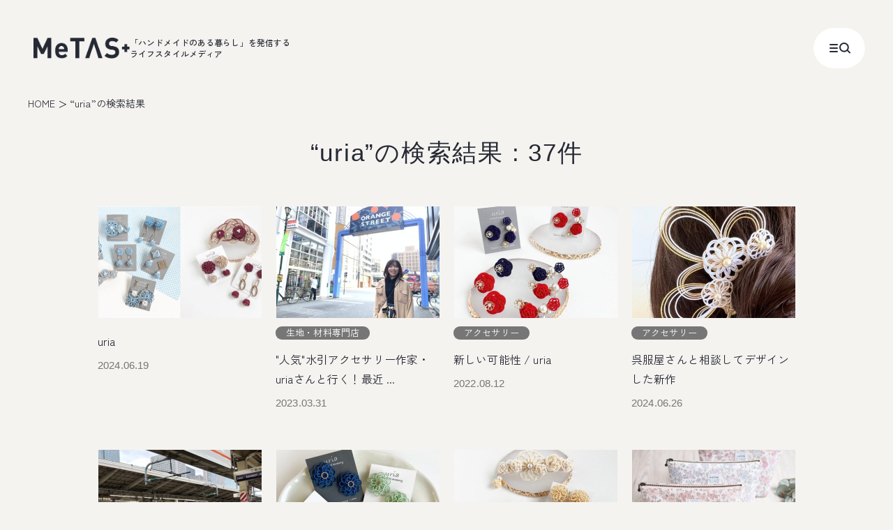

--- FILE ---
content_type: text/html; charset=UTF-8
request_url: https://me.tv-osaka.co.jp/search/uria/
body_size: 14790
content:
<!DOCTYPE html>
<html lang="ja">

<head>
  <!-- Google Tag Manager -->
  <script>(function(w,d,s,l,i){w[l]=w[l]||[];w[l].push({'gtm.start':
  new Date().getTime(),event:'gtm.js'});var f=d.getElementsByTagName(s)[0],
  j=d.createElement(s),dl=l!='dataLayer'?'&l='+l:'';j.async=true;j.src=
  'https://www.googletagmanager.com/gtm.js?id='+i+dl;f.parentNode.insertBefore(j,f);
  })(window,document,'script','dataLayer','GTM-K4NH8FWM');</script>
  <!-- End Google Tag Manager -->
  <meta charset="utf-8">
  <meta http-equiv="X-UA-Compatible" content="IE=Edge">
  <meta name="viewport" content="width=device-width">
  <meta name="format-detection" content="telephone=no">
      <title>検索結果｜MeTAS＋（ミタス）｜「ハンドメイドのある暮らし」を発信するライフスタイルメディア</title>
          <meta name="description"
      content="MeTAS＋（ミタス）の検索一覧ページです。ハンドメイド作家やものづくりに関わる人たちが「自分らしい暮らし」を共有するライフスタイルメディアです。ここからひろがる世界が、あなたの毎日を満たす“きっかけ”になりますように。">
    <meta property="og:locale" content="ja_JP">
  <meta property="og:type" content="website">
  <meta property="og:url" content="https://me.tv-osaka.co.jp/search/uria/">
      <meta property="og:image"
      content="https://me.tv-osaka.co.jp/manage/wp-content/uploads/2024/06/uria3-1200x481.jpg">
    <meta property="og:site_name" content="MeTAS＋（ミタス）｜「ハンドメイドのある暮らし」を発信するライフスタイルメディア">
      <meta property="og:title" content="検索結果｜MeTAS＋（ミタス）｜「ハンドメイドのある暮らし」を発信するライフスタイルメディア">
              <meta property="twitter:title" content="検索結果｜MeTAS＋（ミタス）｜「ハンドメイドのある暮らし」を発信するライフスタイルメディア">
          <meta property="twitter:description"
      content="MeTAS＋（ミタス）の検索一覧ページです。ハンドメイド作家やものづくりに関わる人たちが「自分らしい暮らし」を共有するライフスタイルメディアです。ここからひろがる世界が、あなたの毎日を満たす“きっかけ”になりますように。">
    <meta property="twitter:card" content="summary_large_image">
      <meta property="twitter:image:src"
      content="https://me.tv-osaka.co.jp/manage/wp-content/uploads/2024/06/uria3-1200x481.jpg">
    <link rel="canonical" href="https://me.tv-osaka.co.jp/search/uria/">
  <link rel="alternate" hreflang="ja" href="https://me.tv-osaka.co.jp/search/uria/">
  <link rel="apple-touch-icon" href="/apple-touch-icon.png">
  <link rel="icon" href="/favicon.ico">
  <link rel="preconnect" href="https://fonts.googleapis.com">
  <link rel="preconnect" href="https://fonts.gstatic.com" crossorigin>
    <link rel="preload" as="style" href="https://fonts.googleapis.com/css2?family=Inter:wght@300&amp;family=Zen+Kaku+Gothic+New:wght@400;500&amp;display=swap">
  <link rel="stylesheet" media="print" onload="this.media='all'" href="https://fonts.googleapis.com/css2?family=Inter:wght@300&amp;family=Zen+Kaku+Gothic+New:wght@400;500&amp;display=swap">
          <link rel="stylesheet" href="/assets/css/style.css">
  <link rel="stylesheet" href="/assets/css/custom.css">
  <link rel="stylesheet" href="/assets/renewal/css/style.css" type="text/css" media="screen">
  
    <script async src="https://pagead2.googlesyndication.com/pagead/js/adsbygoogle.js?client=ca-pub-3173359810620529"
     crossorigin="anonymous"></script>
  <meta name='robots' content='noindex, follow, max-image-preview:large' />
<link rel='dns-prefetch' href='//s.w.org' />
<link rel='stylesheet' id='wp-ulike-css'  href='https://me.tv-osaka.co.jp/manage/wp-content/plugins/wp-ulike/assets/css/wp-ulike.min.css' type='text/css' media='all' />
<link rel='stylesheet' id='search-filter-plugin-styles-css'  href='https://me.tv-osaka.co.jp/manage/wp-content/plugins/search-filter-pro/public/assets/css/search-filter.min.css' type='text/css' media='all' />
<script type='text/javascript' src='https://me.tv-osaka.co.jp/manage/wp-includes/js/jquery/jquery.min.js' id='jquery-core-js'></script>
<script type='text/javascript' src='https://me.tv-osaka.co.jp/manage/wp-includes/js/jquery/jquery-migrate.min.js' id='jquery-migrate-js'></script>
<script type='text/javascript' id='search-filter-plugin-build-js-extra'>
/* <![CDATA[ */
var SF_LDATA = {"ajax_url":"https:\/\/me.tv-osaka.co.jp\/manage\/wp-admin\/admin-ajax.php","home_url":"https:\/\/me.tv-osaka.co.jp\/","extensions":[]};
/* ]]> */
</script>
<script type='text/javascript' src='https://me.tv-osaka.co.jp/manage/wp-content/plugins/search-filter-pro/public/assets/js/search-filter-build.min.js' id='search-filter-plugin-build-js'></script>
<script type='text/javascript' src='https://me.tv-osaka.co.jp/manage/wp-content/plugins/search-filter-pro/public/assets/js/chosen.jquery.min.js' id='search-filter-plugin-chosen-js'></script>
<script type='application/json' id='wpp-json'>
{"sampling_active":0,"sampling_rate":100,"ajax_url":"https:\/\/me.tv-osaka.co.jp\/wp-json\/wordpress-popular-posts\/v1\/popular-posts","api_url":"https:\/\/me.tv-osaka.co.jp\/wp-json\/wordpress-popular-posts","ID":0,"token":"0dbe23f175","lang":0,"debug":0}
</script>
<script type='text/javascript' src='https://me.tv-osaka.co.jp/manage/wp-content/plugins/wordpress-popular-posts/assets/js/wpp.min.js' id='wpp-js-js'></script>
            <style id="wpp-loading-animation-styles">@-webkit-keyframes bgslide{from{background-position-x:0}to{background-position-x:-200%}}@keyframes bgslide{from{background-position-x:0}to{background-position-x:-200%}}.wpp-widget-placeholder,.wpp-widget-block-placeholder{margin:0 auto;width:60px;height:3px;background:#dd3737;background:linear-gradient(90deg,#dd3737 0%,#571313 10%,#dd3737 100%);background-size:200% auto;border-radius:3px;-webkit-animation:bgslide 1s infinite linear;animation:bgslide 1s infinite linear}</style>
            <noscript><style>.lazyload[data-src]{display:none !important;}</style></noscript><style>.lazyload{background-image:none !important;}.lazyload:before{background-image:none !important;}</style></head>
<!-- bodyにclass="UsualSeason" を付与した時、BGが通常仕様になります。外すと冬仕様になります。 -->
<body id="body" class="l-body l-body p-lower">
<script data-cfasync="false" data-no-defer="1">var ewww_webp_supported=false;</script>
  <!-- Google Tag Manager (noscript) -->
  <noscript><iframe src="https://www.googletagmanager.com/ns.html?id=GTM-K4NH8FWM"
  height="0" width="0" style="display:none;visibility:hidden"></iframe></noscript>
  <!-- End Google Tag Manager (noscript) -->
  <div class="c-loading">
    <div class="c-loading__inner"></div>
  </div>
  <div class="l-wrapper" id="wrapper">
    <div>


      <header class="l-headerRenew" id="headerRenew">
        <div class="l-headerRenew__inner"><a class="l-headerRenew__logo" href="/">
            <figure class="l-headerRenew__logoImg"><img src="[data-uri]" alt=""
                decoding="async" data-src="/assets/renewal/img/common/logo.png" class="lazyload" /><noscript><img src="/assets/renewal/img/common/logo.png" alt=""
                decoding="async" data-eio="l" /></noscript>
            </figure>
            <p class="l-headerRenew__logoText">「ハンドメイドのある暮らし」を発信する<br>ライフスタイルメディア</p>
          </a></div>
        <button class="l-headerRenew__button" data-gmenu-trigger>
          <div class="l-headerRenew__buttonClose">
            <p class="l-headerRenew__buttonClose__text">Close</p>
          </div>
          <div class="l-headerRenew__buttonInner">
            <figure class="l-headerRenew__buttonIcon -menu"><svg width="16" height="16" viewbox="0 0 16 16" fill="none"
                xmlns="http://www.w3.org/2000/svg">
                <path d="M3 3H13" stroke="#252933" stroke-width="2" stroke-linecap="round" />
                <path d="M3 8H13" stroke="#252933" stroke-width="2" stroke-linecap="round" />
                <path d="M3 13H13" stroke="#252933" stroke-width="2" stroke-linecap="round" />
              </svg>
            </figure>
            <figure class="l-headerRenew__buttonIcon -search"><svg width="16" height="16" viewbox="0 0 16 16"
                fill="none" xmlns="http://www.w3.org/2000/svg">
                <g clip-path="url(#clip0_3264_3222)">
                  <path
                    d="M6.91 12.762C10.174 12.762 12.82 10.129 12.82 6.881C12.82 3.63301 10.174 1 6.91 1C3.646 1 1 3.63301 1 6.881C1 10.129 3.646 12.762 6.91 12.762Z"
                    stroke="#252933" stroke-width="2" />
                  <path d="M12.2329 11.783L15.0049 14.555" stroke="#252933" stroke-width="2" stroke-linecap="round" />
                </g>
                <defs>
                  <clippath id="clip0_3264_3222">
                    <rect width="16" height="16" fill="white" />
                  </clippath>
                </defs>
              </svg>
            </figure>
          </div>
        </button>
        <dialog class="l-headerRenew__hideNav">
          <div class="l-headerRenew__hideNav__bg" data-gmenu-trigger></div>
          <div class="l-headerRenew__hideNav__inner js-hideNavInner">
            <div class="l-headerRenew__hideNav__content l-section__inner--middle">
              <ul class="l-headerRenew__hideNav__list">
                <li class="l-headerRenew__hideNav__item"><a class="l-headerRenew__hideNav__link"
                    href="/lifestylebook/">読む</a></li>
                <li class="l-headerRenew__hideNav__item"><a class="l-headerRenew__hideNav__link" href="/shop/">出かける</a>
                </li>
                <li class="l-headerRenew__hideNav__item"><a class="l-headerRenew__hideNav__link" href="/recipe/">つくる</a>
                </li>
                <li class="l-headerRenew__hideNav__item"><a class="l-headerRenew__hideNav__link -icon" href="https://metas-select.myshopify.com/" target="_blank">
                    <span>買う</span><span class="l-headerRenew__hideNav__icon"><svg width="24" height="24"
                        viewbox="0 0 24 24" fill="none" xmlns="http://www.w3.org/2000/svg">
                        <path fill-rule="evenodd" clip-rule="evenodd"
                          d="M13.5372 5.90577C13.5372 5.49155 13.873 5.15576 14.2872 5.15576L19.8488 5.15572L19.8487 10.7173C19.8487 11.1315 19.5129 11.4673 19.0987 11.4673C18.6845 11.4673 18.3487 11.1315 18.3487 10.7173L18.3488 6.65573L14.2872 6.65576C13.873 6.65576 13.5372 6.31998 13.5372 5.90577Z" />
                        <path fill-rule="evenodd" clip-rule="evenodd"
                          d="M12.1255 12.879C11.8327 12.5861 11.8327 12.1112 12.1255 11.8183L18.4952 5.4486C18.7881 5.15571 19.263 5.15571 19.5559 5.4486C19.8488 5.74149 19.8488 6.21637 19.5559 6.50926L13.1862 12.879C12.8933 13.1719 12.4184 13.1719 12.1255 12.879Z" />
                        <path fill-rule="evenodd" clip-rule="evenodd"
                          d="M5.75 6.5874H10.531C10.9452 6.5874 11.281 6.92319 11.281 7.3374C11.281 7.75162 10.9452 8.0874 10.531 8.0874H7.25V17.7501H16.9127V14.4691C16.9127 14.0549 17.2485 13.7191 17.6627 13.7191C18.0769 13.7191 18.4127 14.0549 18.4127 14.4691V19.2501H5.75V6.5874Z" />
                      </svg></span></a></li>
                <li class="l-headerRenew__hideNav__item"><a class="l-headerRenew__hideNav__link"
                    href="/myown/">プロジェクト</a>
                </li>
              </ul>
              <div class="l-headerRenew__hideNav__search">
                <form class="l-headerRenew__hideNav__searchForm" method="get" id="searchform"
                  action="https://me.tv-osaka.co.jp/search/">
                  <input class="l-headerRenew__hideNav__searchForm__input" type="search" name="s" value=""
                    placeholder="キーワードを入力" required="">
                  <button class="l-headerRenew__hideNav__searchForm__button" type="submit" aria-label="search"><svg
                      width="16" height="16" viewbox="0 0 16 16" fill="none" xmlns="http://www.w3.org/2000/svg">
                      <g clip-path="url(#clip0_3264_3222)">
                        <path
                          d="M6.91 12.762C10.174 12.762 12.82 10.129 12.82 6.881C12.82 3.63301 10.174 1 6.91 1C3.646 1 1 3.63301 1 6.881C1 10.129 3.646 12.762 6.91 12.762Z"
                          stroke="#252933" stroke-width="2" />
                        <path d="M12.2329 11.783L15.0049 14.555" stroke="#252933" stroke-width="2"
                          stroke-linecap="round" />
                      </g>
                      <defs>
                        <clippath id="clip0_3264_3222">
                          <rect width="16" height="16" fill="white" />
                        </clippath>
                      </defs>
                    </svg>
                  </button>
                </form>
              </div>
              <div class="l-headerRenew__hideNav__tag">
                <p class="l-headerRenew__hideNav__tagTitle">人気のキーワード</p>
                <ul class="l-headerRenew__hideNav__tagList">
                  <li class="l-headerRenew__hideNav__tagItem"><a href="https://me.tv-osaka.co.jp/tag/cotylifere/" class="l-headerRenew__hideNav__tagLink c-cateSearch">#cotylifere</a></li><li class="l-headerRenew__hideNav__tagItem"><a href="https://me.tv-osaka.co.jp/tag/howto/" class="l-headerRenew__hideNav__tagLink c-cateSearch">#HowTo</a></li><li class="l-headerRenew__hideNav__tagItem"><a href="https://me.tv-osaka.co.jp/tag/light/" class="l-headerRenew__hideNav__tagLink c-cateSearch">#Light</a></li><li class="l-headerRenew__hideNav__tagItem"><a href="https://me.tv-osaka.co.jp/tag/lingo/" class="l-headerRenew__hideNav__tagLink c-cateSearch">#Lingo/リンゴ</a></li><li class="l-headerRenew__hideNav__tagItem"><a href="https://me.tv-osaka.co.jp/tag/metas-edit/" class="l-headerRenew__hideNav__tagLink c-cateSearch">#MeTAS＋編集部</a></li><li class="l-headerRenew__hideNav__tagItem"><a href="https://me.tv-osaka.co.jp/tag/cocoroasobi/" class="l-headerRenew__hideNav__tagLink c-cateSearch">#こころあそび</a></li><li class="l-headerRenew__hideNav__tagItem"><a href="https://me.tv-osaka.co.jp/tag/makingbazaar/" class="l-headerRenew__hideNav__tagLink c-cateSearch">#てづバ</a></li><li class="l-headerRenew__hideNav__tagItem"><a href="https://me.tv-osaka.co.jp/tag/mizuirotosiro/" class="l-headerRenew__hideNav__tagLink c-cateSearch">#ミズイロトシロ</a></li><li class="l-headerRenew__hideNav__tagItem"><a href="https://me.tv-osaka.co.jp/tag/vlog/" class="l-headerRenew__hideNav__tagLink c-cateSearch">#手芸好きの休日Vlog</a></li><li class="l-headerRenew__hideNav__tagItem"><a href="https://me.tv-osaka.co.jp/tag/craft-shops-hopping/" class="l-headerRenew__hideNav__tagLink c-cateSearch">#手芸用品店めぐり</a></li><li class="l-headerRenew__hideNav__tagItem"><a href="https://me.tv-osaka.co.jp/tag/button/" class="l-headerRenew__hideNav__tagLink c-cateSearch">ボタン</a></li><li class="l-headerRenew__hideNav__tagItem"><a href="https://me.tv-osaka.co.jp/tag/material/" class="l-headerRenew__hideNav__tagLink c-cateSearch">生地</a></li>                </ul>
              </div>
              <div class="l-headerRenew__hideNav__info">
                <ul class="l-headerRenew__hideNav__infoList">
                  <li class="l-headerRenew__hideNav__infoItem"><a class="l-headerRenew__hideNav__infoLink"
                      href="/information/">お知らせ</a></li>
                  <li class="l-headerRenew__hideNav__infoItem"><a class="l-headerRenew__hideNav__infoLink"
                      href="/writer/">作家一覧</a></li>
                  <li class="l-headerRenew__hideNav__infoItem"><a class="l-headerRenew__hideNav__infoLink"
                      href="/about/">MeTAS+について</a></li>
                  <li class="l-headerRenew__hideNav__infoItem"><a class="l-headerRenew__hideNav__infoLink"
                      href="https://www.tv-osaka.co.jp/corporate/company.html" target="_blank">会社概要</a></li>
                  <li class="l-headerRenew__hideNav__infoItem"><a class="l-headerRenew__hideNav__infoLink"
                      href="/terms/">利用規約</a></li>
                  <li class="l-headerRenew__hideNav__infoItem"><a class="l-headerRenew__hideNav__infoLink"
                      href="https://www.tv-osaka.co.jp/corporate/privacy.html" target="_blank">個人情報の保護について</a></li>
                  <li class="l-headerRenew__hideNav__infoItem"><a class="l-headerRenew__hideNav__infoLink"
                      href="https://reg31.smp.ne.jp/regist/is?SMPFORM=odk-lerfmd-e480993d31af76ca3275e45b517c3be6"
                      target="_blank">お問い合わせ</a></li>
                  <!-- <li class="l-headerRenew__hideNav__infoItem"><a class="l-headerRenew__hideNav__infoLink"
                      href="https://reg31.smp.ne.jp/regist/is?SMPFORM=odk-likapg-0c5bf5b13ae8e682c5eaf254fa9dcd30"
                      target="_blank">広告出稿・コラボレーションのお問い合わせ</a></li> -->
                </ul>
              </div>
            </div>
          </div>
        </dialog>
      </header>

      <div class="l-container" id="container">
        <main class="l-main" id="main">
<div class="m-breadcrumb__wrap">
  <ul class="m-breadcrumb">
    <li class="m-breadcrumb__item"><a href="/" class="m-breadcrumb__link">HOME</a></li>
    <li class="m-breadcrumb__item">“uria”の検索結果</li>
  </ul>
</div>

<div class="l-contents l-section-pb--middle">

  <h1 class="m-heading-01 is-center u-mb55 u-sm-mb40 js-fadeup"><b class="is-jp">“uria”の検索結果 :
      37件</b></h1>

      <div class="row js-fadeup">
              <div class="col-6 col-sm-4 col-md-3">
          <a class="m-card-01" href="https://me.tv-osaka.co.jp/writer/accessories/uria/">
            <div class="m-card-01__img-wrap">
                              <img
                  src="[data-uri]"
                  alt="" data-src="https://me.tv-osaka.co.jp/manage/wp-content/uploads/2024/06/uria3-470x320.jpg" decoding="async" class="lazyload"><noscript><img
                  src="https://me.tv-osaka.co.jp/manage/wp-content/uploads/2024/06/uria3-470x320.jpg"
                  alt="" data-eio="l"></noscript>
                          </div>
            <div class="m-blog-row flex-wrap">
                                        </div>
            <p class="m-card-01__txt">
              uria                          </p>
            <time class="m-blog-date"
              datetime="2024-06-19">2024.06.19</time>
          </a>
        </div><!-- /.col -->
              <div class="col-6 col-sm-4 col-md-3">
          <a class="m-card-01" href="https://me.tv-osaka.co.jp/shop/specialtyshop/13160/">
            <div class="m-card-01__img-wrap">
                              <img
                  src="[data-uri]"
                  alt="" data-src="https://me.tv-osaka.co.jp/manage/wp-content/uploads/2023/03/IMG_3028-470x320.jpeg" decoding="async" class="lazyload"><noscript><img
                  src="https://me.tv-osaka.co.jp/manage/wp-content/uploads/2023/03/IMG_3028-470x320.jpeg"
                  alt="" data-eio="l"></noscript>
                          </div>
            <div class="m-blog-row flex-wrap">
              <span class="m-blog-category">生地・材料専門店</span>                          </div>
            <p class="m-card-01__txt">
              "人気"水引アクセサリー作家・uriaさんと行く！最近              ...            </p>
            <time class="m-blog-date"
              datetime="2023-03-31">2023.03.31</time>
          </a>
        </div><!-- /.col -->
              <div class="col-6 col-sm-4 col-md-3">
          <a class="m-card-01" href="https://me.tv-osaka.co.jp/lifestylebook/lifestylebook-accessories/lifestylebook-2303/">
            <div class="m-card-01__img-wrap">
                              <img
                  src="[data-uri]"
                  alt="" data-src="https://me.tv-osaka.co.jp/manage/wp-content/uploads/2022/04/7842B5AB-FD72-4B88-B21A-8499C276B4F8-470x320.jpeg" decoding="async" class="lazyload"><noscript><img
                  src="https://me.tv-osaka.co.jp/manage/wp-content/uploads/2022/04/7842B5AB-FD72-4B88-B21A-8499C276B4F8-470x320.jpeg"
                  alt="" data-eio="l"></noscript>
                          </div>
            <div class="m-blog-row flex-wrap">
              <span class="m-blog-category">アクセサリー</span>                          </div>
            <p class="m-card-01__txt">
              新しい可能性 / uria                          </p>
            <time class="m-blog-date"
              datetime="2022-08-12">2022.08.12</time>
          </a>
        </div><!-- /.col -->
              <div class="col-6 col-sm-4 col-md-3">
          <a class="m-card-01" href="https://me.tv-osaka.co.jp/lifestylebook/lifestylebook-accessories/lifestylebook-34917/">
            <div class="m-card-01__img-wrap">
                              <img
                  src="[data-uri]"
                  alt="" data-src="https://me.tv-osaka.co.jp/manage/wp-content/uploads/2024/06/IMG_4816-470x320.jpeg" decoding="async" class="lazyload"><noscript><img
                  src="https://me.tv-osaka.co.jp/manage/wp-content/uploads/2024/06/IMG_4816-470x320.jpeg"
                  alt="" data-eio="l"></noscript>
                          </div>
            <div class="m-blog-row flex-wrap">
              <span class="m-blog-category">アクセサリー</span>                          </div>
            <p class="m-card-01__txt">
              呉服屋さんと相談してデザインした新作                          </p>
            <time class="m-blog-date"
              datetime="2024-06-26">2024.06.26</time>
          </a>
        </div><!-- /.col -->
              <div class="col-6 col-sm-4 col-md-3">
          <a class="m-card-01" href="https://me.tv-osaka.co.jp/lifestylebook/lifestylebook-accessories/lifestylebook-34117/">
            <div class="m-card-01__img-wrap">
                              <img
                  src="[data-uri]"
                  alt="" data-src="https://me.tv-osaka.co.jp/manage/wp-content/uploads/2024/05/IMG_4715-470x320.jpeg" decoding="async" class="lazyload"><noscript><img
                  src="https://me.tv-osaka.co.jp/manage/wp-content/uploads/2024/05/IMG_4715-470x320.jpeg"
                  alt="" data-eio="l"></noscript>
                          </div>
            <div class="m-blog-row flex-wrap">
              <span class="m-blog-category">アクセサリー</span><span class="m-blog-category">毛糸・糸</span>                          </div>
            <p class="m-card-01__txt">
              東京へハンドメイドの委託販売先訪問！                          </p>
            <time class="m-blog-date"
              datetime="2024-05-31">2024.05.31</time>
          </a>
        </div><!-- /.col -->
              <div class="col-6 col-sm-4 col-md-3">
          <a class="m-card-01" href="https://me.tv-osaka.co.jp/lifestylebook/lifestylebook-accessories/lifestylebook-33239/">
            <div class="m-card-01__img-wrap">
                              <img
                  src="[data-uri]"
                  alt="" data-src="https://me.tv-osaka.co.jp/manage/wp-content/uploads/2024/04/IMG_4544-470x320.jpeg" decoding="async" class="lazyload"><noscript><img
                  src="https://me.tv-osaka.co.jp/manage/wp-content/uploads/2024/04/IMG_4544-470x320.jpeg"
                  alt="" data-eio="l"></noscript>
                          </div>
            <div class="m-blog-row flex-wrap">
              <span class="m-blog-category">アクセサリー</span>                          </div>
            <p class="m-card-01__txt">
              チャレンジ！のはずが                          </p>
            <time class="m-blog-date"
              datetime="2024-04-30">2024.04.30</time>
          </a>
        </div><!-- /.col -->
              <div class="col-6 col-sm-4 col-md-3">
          <a class="m-card-01" href="https://me.tv-osaka.co.jp/lifestylebook/lifestylebook-accessories/lifestylebook-32192/">
            <div class="m-card-01__img-wrap">
                              <img
                  src="[data-uri]"
                  alt="" data-src="https://me.tv-osaka.co.jp/manage/wp-content/uploads/2024/03/IMG_4294-470x320.jpeg" decoding="async" class="lazyload"><noscript><img
                  src="https://me.tv-osaka.co.jp/manage/wp-content/uploads/2024/03/IMG_4294-470x320.jpeg"
                  alt="" data-eio="l"></noscript>
                          </div>
            <div class="m-blog-row flex-wrap">
              <span class="m-blog-category">アクセサリー</span>                          </div>
            <p class="m-card-01__txt">
              水引のワークショップにチャレンジ！                          </p>
            <time class="m-blog-date"
              datetime="2024-03-29">2024.03.29</time>
          </a>
        </div><!-- /.col -->
              <div class="col-6 col-sm-4 col-md-3">
          <a class="m-card-01" href="https://me.tv-osaka.co.jp/information/official-creator/information-5444/">
            <div class="m-card-01__img-wrap">
                              <img
                  src="[data-uri]"
                  alt="" data-src="https://me.tv-osaka.co.jp/manage/wp-content/uploads/2023/01/801310fe4de945944b842752c0fb84ee-470x320.jpeg" decoding="async" class="lazyload"><noscript><img
                  src="https://me.tv-osaka.co.jp/manage/wp-content/uploads/2023/01/801310fe4de945944b842752c0fb84ee-470x320.jpeg"
                  alt="" data-eio="l"></noscript>
                          </div>
            <div class="m-blog-row flex-wrap">
              <span class="m-blog-category">オフィシャルクリエイター紹介</span>                          </div>
            <p class="m-card-01__txt">
              【オフィシャルクリエイター】のご紹介                          </p>
            <time class="m-blog-date"
              datetime="2024-03-04">2024.03.04</time>
          </a>
        </div><!-- /.col -->
              <div class="col-6 col-sm-4 col-md-3">
          <a class="m-card-01" href="https://me.tv-osaka.co.jp/lifestylebook/lifestylebook-accessories/lifestylebook-30638/">
            <div class="m-card-01__img-wrap">
                              <img
                  src="[data-uri]"
                  alt="" data-src="https://me.tv-osaka.co.jp/manage/wp-content/uploads/2024/02/IMG_3667-470x320.jpeg" decoding="async" class="lazyload"><noscript><img
                  src="https://me.tv-osaka.co.jp/manage/wp-content/uploads/2024/02/IMG_3667-470x320.jpeg"
                  alt="" data-eio="l"></noscript>
                          </div>
            <div class="m-blog-row flex-wrap">
              <span class="m-blog-category">アクセサリー</span>                          </div>
            <p class="m-card-01__txt">
              水引バッグチャームのこだわり                          </p>
            <time class="m-blog-date"
              datetime="2024-02-28">2024.02.28</time>
          </a>
        </div><!-- /.col -->
              <div class="col-6 col-sm-4 col-md-3">
          <a class="m-card-01" href="https://me.tv-osaka.co.jp/lifestylebook/lifestylebook-accessories/lifestylebook-29183/">
            <div class="m-card-01__img-wrap">
                              <img
                  src="[data-uri]"
                  alt="" data-src="https://me.tv-osaka.co.jp/manage/wp-content/uploads/2024/01/IMG_4033-470x320.jpeg" decoding="async" class="lazyload"><noscript><img
                  src="https://me.tv-osaka.co.jp/manage/wp-content/uploads/2024/01/IMG_4033-470x320.jpeg"
                  alt="" data-eio="l"></noscript>
                          </div>
            <div class="m-blog-row flex-wrap">
              <span class="m-blog-category">アクセサリー</span>                          </div>
            <p class="m-card-01__txt">
              2024年最初の新作                          </p>
            <time class="m-blog-date"
              datetime="2024-01-19">2024.01.19</time>
          </a>
        </div><!-- /.col -->
              <div class="col-6 col-sm-4 col-md-3">
          <a class="m-card-01" href="https://me.tv-osaka.co.jp/lifestylebook/lifestylebook-accessories/lifestylebook-28602/">
            <div class="m-card-01__img-wrap">
                              <img
                  src="[data-uri]"
                  alt="" data-src="https://me.tv-osaka.co.jp/manage/wp-content/uploads/2022/04/451FA197-F7F8-44D0-8875-6352A848EC4C-470x320.jpeg" decoding="async" class="lazyload"><noscript><img
                  src="https://me.tv-osaka.co.jp/manage/wp-content/uploads/2022/04/451FA197-F7F8-44D0-8875-6352A848EC4C-470x320.jpeg"
                  alt="" data-eio="l"></noscript>
                          </div>
            <div class="m-blog-row flex-wrap">
              <span class="m-blog-category">アクセサリー</span>                          </div>
            <p class="m-card-01__txt">
              2023年に作った新作を振り返る                          </p>
            <time class="m-blog-date"
              datetime="2023-12-26">2023.12.26</time>
          </a>
        </div><!-- /.col -->
              <div class="col-6 col-sm-4 col-md-3">
          <a class="m-card-01" href="https://me.tv-osaka.co.jp/lifestylebook/lifestylebook-accessories/lifestylebook-27279/">
            <div class="m-card-01__img-wrap">
                              <img
                  src="[data-uri]"
                  alt="" data-src="https://me.tv-osaka.co.jp/manage/wp-content/uploads/2023/11/IMG_3862-470x320.jpeg" decoding="async" class="lazyload"><noscript><img
                  src="https://me.tv-osaka.co.jp/manage/wp-content/uploads/2023/11/IMG_3862-470x320.jpeg"
                  alt="" data-eio="l"></noscript>
                          </div>
            <div class="m-blog-row flex-wrap">
              <span class="m-blog-category">アクセサリー</span>                          </div>
            <p class="m-card-01__txt">
              クリスマス用の新作？                          </p>
            <time class="m-blog-date"
              datetime="2023-11-28">2023.11.28</time>
          </a>
        </div><!-- /.col -->
              <div class="col-6 col-sm-4 col-md-3">
          <a class="m-card-01" href="https://me.tv-osaka.co.jp/lifestylebook/lifestylebook-accessories/lifestylebook-25580/">
            <div class="m-card-01__img-wrap">
                              <img
                  src="[data-uri]"
                  alt="" data-src="https://me.tv-osaka.co.jp/manage/wp-content/uploads/2023/10/IMG_3735-470x320.jpeg" decoding="async" class="lazyload"><noscript><img
                  src="https://me.tv-osaka.co.jp/manage/wp-content/uploads/2023/10/IMG_3735-470x320.jpeg"
                  alt="" data-eio="l"></noscript>
                          </div>
            <div class="m-blog-row flex-wrap">
              <span class="m-blog-category">アクセサリー</span>                          </div>
            <p class="m-card-01__txt">
              水引アクセサリー作家の繁忙期                          </p>
            <time class="m-blog-date"
              datetime="2023-10-31">2023.10.31</time>
          </a>
        </div><!-- /.col -->
              <div class="col-6 col-sm-4 col-md-3">
          <a class="m-card-01" href="https://me.tv-osaka.co.jp/lifestylebook/lifestylebook-accessories/lifestylebook-23771/">
            <div class="m-card-01__img-wrap">
                              <img
                  src="[data-uri]"
                  alt="" data-src="https://me.tv-osaka.co.jp/manage/wp-content/uploads/2023/09/IMG_3686-470x320.jpeg" decoding="async" class="lazyload"><noscript><img
                  src="https://me.tv-osaka.co.jp/manage/wp-content/uploads/2023/09/IMG_3686-470x320.jpeg"
                  alt="" data-eio="l"></noscript>
                          </div>
            <div class="m-blog-row flex-wrap">
              <span class="m-blog-category">アクセサリー</span><span class="m-blog-category">てづバ</span>                          </div>
            <p class="m-card-01__txt">
              てづバありがとうございました！                          </p>
            <time class="m-blog-date"
              datetime="2023-09-26">2023.09.26</time>
          </a>
        </div><!-- /.col -->
              <div class="col-6 col-sm-4 col-md-3">
          <a class="m-card-01" href="https://me.tv-osaka.co.jp/lifestylebook/lifestylebook-accessories/lifestylebook-22897/">
            <div class="m-card-01__img-wrap">
                              <img
                  src="[data-uri]"
                  alt="" data-src="https://me.tv-osaka.co.jp/manage/wp-content/uploads/2023/08/IMG_3496-470x320.jpeg" decoding="async" class="lazyload"><noscript><img
                  src="https://me.tv-osaka.co.jp/manage/wp-content/uploads/2023/08/IMG_3496-470x320.jpeg"
                  alt="" data-eio="l"></noscript>
                          </div>
            <div class="m-blog-row flex-wrap">
              <span class="m-blog-category">アクセサリー</span><span class="m-blog-category">その他</span><span class="m-blog-category">てづバ</span>                          </div>
            <p class="m-card-01__txt">
              夏祭り三昧の夏休み                          </p>
            <time class="m-blog-date"
              datetime="2023-08-29">2023.08.29</time>
          </a>
        </div><!-- /.col -->
              <div class="col-6 col-sm-4 col-md-3">
          <a class="m-card-01" href="https://me.tv-osaka.co.jp/lifestylebook/lifestylebook-accessories/lifestylebook-20929/">
            <div class="m-card-01__img-wrap">
                              <img
                  src="[data-uri]"
                  alt="" data-src="https://me.tv-osaka.co.jp/manage/wp-content/uploads/2023/07/D2A101A8-0DD2-41C5-9AC4-FD06F17283A0-470x320.jpeg" decoding="async" class="lazyload"><noscript><img
                  src="https://me.tv-osaka.co.jp/manage/wp-content/uploads/2023/07/D2A101A8-0DD2-41C5-9AC4-FD06F17283A0-470x320.jpeg"
                  alt="" data-eio="l"></noscript>
                          </div>
            <div class="m-blog-row flex-wrap">
              <span class="m-blog-category">アクセサリー</span><span class="m-blog-category">てづバ</span>                          </div>
            <p class="m-card-01__txt">
              OSAKAアート&amp;てづくりバザールVOL.43              ...            </p>
            <time class="m-blog-date"
              datetime="2023-07-21">2023.07.21</time>
          </a>
        </div><!-- /.col -->
              <div class="col-6 col-sm-4 col-md-3">
          <a class="m-card-01" href="https://me.tv-osaka.co.jp/lifestylebook/lifestylebook-accessories/lifestylebook-18798/">
            <div class="m-card-01__img-wrap">
                              <img
                  src="[data-uri]"
                  alt="" data-src="https://me.tv-osaka.co.jp/manage/wp-content/uploads/2023/06/905DE6A9-75B3-4B79-8263-441659356EA5-470x320.jpeg" decoding="async" class="lazyload"><noscript><img
                  src="https://me.tv-osaka.co.jp/manage/wp-content/uploads/2023/06/905DE6A9-75B3-4B79-8263-441659356EA5-470x320.jpeg"
                  alt="" data-eio="l"></noscript>
                          </div>
            <div class="m-blog-row flex-wrap">
              <span class="m-blog-category">アクセサリー</span>                          </div>
            <p class="m-card-01__txt">
              夏の新作【アシンメトリーな水引アクセサリー】                          </p>
            <time class="m-blog-date"
              datetime="2023-06-22">2023.06.22</time>
          </a>
        </div><!-- /.col -->
              <div class="col-6 col-sm-4 col-md-3">
          <a class="m-card-01" href="https://me.tv-osaka.co.jp/lifestylebook/lifestylebook-accessories/lifestylebook-16384/">
            <div class="m-card-01__img-wrap">
                              <img
                  src="[data-uri]"
                  alt="" data-src="https://me.tv-osaka.co.jp/manage/wp-content/uploads/2023/05/FA1CBA31-1165-441C-A180-0F80AF871082-470x320.jpeg" decoding="async" class="lazyload"><noscript><img
                  src="https://me.tv-osaka.co.jp/manage/wp-content/uploads/2023/05/FA1CBA31-1165-441C-A180-0F80AF871082-470x320.jpeg"
                  alt="" data-eio="l"></noscript>
                          </div>
            <div class="m-blog-row flex-wrap">
              <span class="m-blog-category">アクセサリー</span><span class="m-blog-category">食べもの</span>                          </div>
            <p class="m-card-01__txt">
              淡路島グルメに京都の抹茶グルメ                          </p>
            <time class="m-blog-date"
              datetime="2023-05-19">2023.05.19</time>
          </a>
        </div><!-- /.col -->
              <div class="col-6 col-sm-4 col-md-3">
          <a class="m-card-01" href="https://me.tv-osaka.co.jp/lifestylebook/lifestylebook-accessories/lifestylebook-13915/">
            <div class="m-card-01__img-wrap">
                              <img
                  src="[data-uri]"
                  alt="" data-src="https://me.tv-osaka.co.jp/manage/wp-content/uploads/2023/04/64A2BC8D-AC3D-4678-9F49-658B7DC94813-470x320.jpeg" decoding="async" class="lazyload"><noscript><img
                  src="https://me.tv-osaka.co.jp/manage/wp-content/uploads/2023/04/64A2BC8D-AC3D-4678-9F49-658B7DC94813-470x320.jpeg"
                  alt="" data-eio="l"></noscript>
                          </div>
            <div class="m-blog-row flex-wrap">
              <span class="m-blog-category">アクセサリー</span>                          </div>
            <p class="m-card-01__txt">
              ドキドキ取材体験｜テレビ大阪 MeTAS+編集部の裏側              ...            </p>
            <time class="m-blog-date"
              datetime="2023-04-04">2023.04.04</time>
          </a>
        </div><!-- /.col -->
              <div class="col-6 col-sm-4 col-md-3">
          <a class="m-card-01" href="https://me.tv-osaka.co.jp/lifestylebook/lifestylebook-accessories/lifestylebook-13189/">
            <div class="m-card-01__img-wrap">
                              <img
                  src="[data-uri]"
                  alt="" data-src="https://me.tv-osaka.co.jp/manage/wp-content/uploads/2023/03/IMG_3171-470x320.jpeg" decoding="async" class="lazyload"><noscript><img
                  src="https://me.tv-osaka.co.jp/manage/wp-content/uploads/2023/03/IMG_3171-470x320.jpeg"
                  alt="" data-eio="l"></noscript>
                          </div>
            <div class="m-blog-row flex-wrap">
              <span class="m-blog-category">アクセサリー</span>                          </div>
            <p class="m-card-01__txt">
              【初心者でも簡単！】水引アクセサリーの作り方を徹底解説              ...            </p>
            <time class="m-blog-date"
              datetime="2023-03-31">2023.03.31</time>
          </a>
        </div><!-- /.col -->
          </div>
  
  <ul class="m-pager"><li class="m-pager__item"><span aria-current="page" class="page-numbers current">1</span></li><li class="m-pager__item"><a class="page-numbers" href="https://me.tv-osaka.co.jp/search/uria/page/2/">2</a></li><li class="m-pager__item"><a class="next page-numbers" href="https://me.tv-osaka.co.jp/search/uria/page/2/"></a></li></ul>
</div><!-- /.l-contents -->


</main>
</div>
<aside class="l-aside l-section-p--middle l-section-border-top">
        <div class="l-section__inner--middle">
              <!-- <div class="l-aside__selectBanner"><a class="p-topSelectBanner__img" href="https://metas-select.myshopify.com/" target="_blank">
          <picture class="fadeImg">
            <source media="(min-width: 840px)"  data-srcset="/assets/renewal/img/common/select-shop-banner_pc.jpg" />
            <source media="(max-width: 839px)"  data-srcset="/assets/renewal/img/common/select-shop-banner_sp.jpg" /><img
              src="[data-uri]" alt="" decoding="async" data-src="/assets/renewal/img/common/select-shop-banner_pc.jpg" class="lazyload" /><noscript><img
              src="/assets/renewal/img/common/select-shop-banner_pc.jpg" alt="" decoding="async" data-eio="l" /></noscript>
          </picture>
      </a></div> -->
            <ul class="l-aside__bannerList fadeIn">

                            <li class="l-aside__bannerItem">
            <a class="l-aside__bannerLink" href="https://www.tv-osaka.co.jp/event/makingbazaar/" target="_blank">
              <figure class="l-aside__bannerImg">
                <img src="[data-uri]" alt="" decoding="async" data-src="https://me.tv-osaka.co.jp/manage/wp-content/uploads/2024/06/banner_02.png" class="lazyload" /><noscript><img src="https://me.tv-osaka.co.jp/manage/wp-content/uploads/2024/06/banner_02.png" alt="" decoding="async" data-eio="l" /></noscript>
              </figure>
            </a>
          </li>
                            <li class="l-aside__bannerItem">
            <a class="l-aside__bannerLink" href="https://www.tv-osaka.co.jp/ip4/club/art_handmade/" target="_blank">
              <figure class="l-aside__bannerImg">
                <img src="[data-uri]" alt="" decoding="async" data-src="https://me.tv-osaka.co.jp/manage/wp-content/uploads/2024/06/banner_01.png" class="lazyload" /><noscript><img src="https://me.tv-osaka.co.jp/manage/wp-content/uploads/2024/06/banner_01.png" alt="" decoding="async" data-eio="l" /></noscript>
              </figure>
            </a>
          </li>
                            <li class="l-aside__bannerItem">
            <a class="l-aside__bannerLink" href="https://team.expo2025.or.jp/ja/partner/41" target="_blank">
              <figure class="l-aside__bannerImg">
                <img src="[data-uri]" alt="" decoding="async" data-src="https://me.tv-osaka.co.jp/manage/wp-content/uploads/2024/06/banner_03.png" class="lazyload" /><noscript><img src="https://me.tv-osaka.co.jp/manage/wp-content/uploads/2024/06/banner_03.png" alt="" decoding="async" data-eio="l" /></noscript>
              </figure>
            </a>
          </li>
                
      </ul>
        <div class="l-aside__sns fadeIn">
      <p class="l-aside__snsTitle">アート&てづくりバザールの最新情報を発信中！</p>
      <ul class="l-aside__snsList">
        <li class="l-aside__snsItem"><a class="l-aside__snsLink" href="https://x.com/metas_handmade"
            target="_blank"> <svg width="24" height="24" viewbox="0 0 24 24" fill="none"
              xmlns="http://www.w3.org/2000/svg">
              <path fill-rule="evenodd" clip-rule="evenodd"
                d="M9.02788 13.0515L0.456108 22.8356H4.25331L10.8144 15.3267L16.5958 22.8372L24 22.7968L14.6125 10.3833L22.6236 1.20682L18.8874 1.16504L12.8361 8.06141L7.65886 1.1763L0 1.16799L9.02788 13.0515ZM19.5157 20.5835L17.5996 20.5775L4.4348 3.34252H6.49595L19.5157 20.5835Z" />
            </svg></a></li>
        <li class="l-aside__snsItem"><a class="l-aside__snsLink" href="https://www.instagram.com/makingbazaar/"
            target="_blank"> <svg width="24" height="24" viewbox="0 0 24 24" fill="none"
              xmlns="http://www.w3.org/2000/svg">
              <g clip-path="url(#clip0_3291_3238)">
                <path
                  d="M12 2.16094C15.2063 2.16094 15.5859 2.175 16.8469 2.23125C18.0188 2.28281 18.6516 2.47969 19.0734 2.64375C19.6313 2.85938 20.0344 3.12188 20.4516 3.53906C20.8734 3.96094 21.1313 4.35938 21.3469 4.91719C21.5109 5.33906 21.7078 5.97656 21.7594 7.14375C21.8156 8.40937 21.8297 8.78906 21.8297 11.9906C21.8297 15.1969 21.8156 15.5766 21.7594 16.8375C21.7078 18.0094 21.5109 18.6422 21.3469 19.0641C21.1313 19.6219 20.8688 20.025 20.4516 20.4422C20.0297 20.8641 19.6313 21.1219 19.0734 21.3375C18.6516 21.5016 18.0141 21.6984 16.8469 21.75C15.5813 21.8063 15.2016 21.8203 12 21.8203C8.79375 21.8203 8.41406 21.8063 7.15313 21.75C5.98125 21.6984 5.34844 21.5016 4.92656 21.3375C4.36875 21.1219 3.96563 20.8594 3.54844 20.4422C3.12656 20.0203 2.86875 19.6219 2.65313 19.0641C2.48906 18.6422 2.29219 18.0047 2.24063 16.8375C2.18438 15.5719 2.17031 15.1922 2.17031 11.9906C2.17031 8.78438 2.18438 8.40469 2.24063 7.14375C2.29219 5.97187 2.48906 5.33906 2.65313 4.91719C2.86875 4.35938 3.13125 3.95625 3.54844 3.53906C3.97031 3.11719 4.36875 2.85938 4.92656 2.64375C5.34844 2.47969 5.98594 2.28281 7.15313 2.23125C8.41406 2.175 8.79375 2.16094 12 2.16094ZM12 0C8.74219 0 8.33438 0.0140625 7.05469 0.0703125C5.77969 0.126563 4.90313 0.332812 4.14375 0.628125C3.35156 0.9375 2.68125 1.34531 2.01563 2.01562C1.34531 2.68125 0.9375 3.35156 0.628125 4.13906C0.332812 4.90313 0.126563 5.775 0.0703125 7.05C0.0140625 8.33437 0 8.74219 0 12C0 15.2578 0.0140625 15.6656 0.0703125 16.9453C0.126563 18.2203 0.332812 19.0969 0.628125 19.8563C0.9375 20.6484 1.34531 21.3188 2.01563 21.9844C2.68125 22.65 3.35156 23.0625 4.13906 23.3672C4.90313 23.6625 5.775 23.8687 7.05 23.925C8.32969 23.9812 8.7375 23.9953 11.9953 23.9953C15.2531 23.9953 15.6609 23.9812 16.9406 23.925C18.2156 23.8687 19.0922 23.6625 19.8516 23.3672C20.6391 23.0625 21.3094 22.65 21.975 21.9844C22.6406 21.3188 23.0531 20.6484 23.3578 19.8609C23.6531 19.0969 23.8594 18.225 23.9156 16.95C23.9719 15.6703 23.9859 15.2625 23.9859 12.0047C23.9859 8.74688 23.9719 8.33906 23.9156 7.05938C23.8594 5.78438 23.6531 4.90781 23.3578 4.14844C23.0625 3.35156 22.6547 2.68125 21.9844 2.01562C21.3188 1.35 20.6484 0.9375 19.8609 0.632812C19.0969 0.3375 18.225 0.13125 16.95 0.075C15.6656 0.0140625 15.2578 0 12 0Z" />
                <path
                  d="M12 5.83594C8.59688 5.83594 5.83594 8.59688 5.83594 12C5.83594 15.4031 8.59688 18.1641 12 18.1641C15.4031 18.1641 18.1641 15.4031 18.1641 12C18.1641 8.59688 15.4031 5.83594 12 5.83594ZM12 15.9984C9.79219 15.9984 8.00156 14.2078 8.00156 12C8.00156 9.79219 9.79219 8.00156 12 8.00156C14.2078 8.00156 15.9984 9.79219 15.9984 12C15.9984 14.2078 14.2078 15.9984 12 15.9984Z" />
                <path
                  d="M19.8469 5.59214C19.8469 6.38902 19.2 7.03121 18.4078 7.03121C17.6109 7.03121 16.9688 6.38433 16.9688 5.59214C16.9688 4.79526 17.6156 4.15308 18.4078 4.15308C19.2 4.15308 19.8469 4.79995 19.8469 5.59214Z" />
              </g>
              <defs>
                <clippath id="clip0_3291_3238">
                  <rect width="24" height="24" />
                </clippath>
              </defs>
            </svg></a></li>
        <li class="l-aside__snsItem"><a class="l-aside__snsLink" href="https://www.facebook.com/makingbazaar"
            target="_blank"> <svg width="24" height="24" viewbox="0 0 24 24" fill="none"
              xmlns="http://www.w3.org/2000/svg">
              <path
                d="M24 12C24 5.37258 18.6274 0 12 0C5.37258 0 0 5.37258 0 12C0 17.9895 4.3882 22.954 10.125 23.8542V15.4688H7.07812V12H10.125V9.35625C10.125 6.34875 11.9166 4.6875 14.6576 4.6875C15.9701 4.6875 17.3438 4.92188 17.3438 4.92188V7.875H15.8306C14.34 7.875 13.875 8.80008 13.875 9.75V12H17.2031L16.6711 15.4688H13.875V23.8542C19.6118 22.954 24 17.9895 24 12Z" />
            </svg></a></li>
      </ul>
    </div>
  </div>
</aside>
<footer class="l-footerRenew l-section-border-top" id="footer">
  <button class="l-footerRenew__pagetop" data-pagetop>
    <div class="l-footerRenew__pagetopInner">
      <figure class="l-footerRenew__pagetopIcon"><svg width="16" height="16" viewbox="0 0 16 16" fill="none"
          xmlns="http://www.w3.org/2000/svg">
          <path fill-rule="evenodd" clip-rule="evenodd"
            d="M3.29289 10.7071C2.90237 10.3166 2.90237 9.68342 3.29289 9.29289L8 4.58579L12.7071 9.29289C13.0976 9.68342 13.0976 10.3166 12.7071 10.7071C12.3166 11.0976 11.6834 11.0976 11.2929 10.7071L8 7.41421L4.70711 10.7071C4.31658 11.0976 3.68342 11.0976 3.29289 10.7071Z" />
        </svg>
      </figure>
      <p class="l-footerRenew__pagetopText">Top</p>
    </div>
  </button>
  <div class="l-footerRenew__top">
    <div class="l-footerRenew__deco">
      <div class="l-footerRenew__decoItem -goOut -top">
        <div class="l-footerRenew__decoItemInner"></div>
      </div>
      <div class="l-footerRenew__decoItem -made -middle">
        <div class="l-footerRenew__decoItemInner"></div>
      </div>
      <div class="l-footerRenew__decoItem -read -bottom">
        <div class="l-footerRenew__decoItemInner"></div>
      </div>
    </div>
    <div class="l-section__inner--middle">
      <div class="l-footerRenew__heading"><a class="l-footerRenew__logo" href="/">
          <figure class="l-footerRenew__logoImg"><img src="[data-uri]" alt=""
              decoding="async" data-src="/assets/renewal/img/common/logo.png" class="lazyload" /><noscript><img src="/assets/renewal/img/common/logo.png" alt=""
              decoding="async" data-eio="l" /></noscript>
          </figure>
          <p class="l-footerRenew__logoText">「ハンドメイドのある暮らし」を発信する<br>ライフスタイルメディア</p>
        </a></div>
      <div class="l-footerRenew__body">
        <div class="l-footerRenew__left">
          <p class="l-footerRenew__lead">
            MeTAS＋は、ハンドメイド作家やものづくりに関わる人たちが「自分らしい暮らし」を共有する場所です。手作りの「温かさ」、一点ものゆえの「愛着」、自分でも気づいていなかった「自分好み」をみつけましょう。ここからひろがる世界が、あなたの毎日を満たす”きっかけ”になりますように。
          </p><a class="c-textButton" href="/about/"><span>MeTAS+ について</span><span> <svg width="16" height="16"
                viewbox="0 0 16 16" fill="none" xmlns="http://www.w3.org/2000/svg">
                <path fill-rule="evenodd" clip-rule="evenodd"
                  d="M5.29289 3.29289C5.68342 2.90237 6.31658 2.90237 6.70711 3.29289L11.4142 8L6.70711 12.7071C6.31658 13.0976 5.68342 13.0976 5.29289 12.7071C4.90237 12.3166 4.90237 11.6834 5.29289 11.2929L8.58579 8L5.29289 4.70711C4.90237 4.31658 4.90237 3.68342 5.29289 3.29289Z" />
              </svg></span></a>
        </div>
        <div class="l-footerRenew__right">
          <nav class="l-footerRenew__nav">
            <ul class="l-footerRenew__navList">
              <li class="l-footerRenew__navItem"> <a class="l-footerRenew__navLink" href="/lifestylebook/">読む</a></li>
              <li class="l-footerRenew__navItem"> <a class="l-footerRenew__navLink" href="/shop/">出かける</a></li>
              <li class="l-footerRenew__navItem"> <a class="l-footerRenew__navLink" href="/recipe/">つくる</a></li>
              <li class="l-footerRenew__navItem"> <a class="l-footerRenew__navLink" href="https://metas-select.myshopify.com/" target="_blank"> <span>買う</span><span
                    class="l-footerRenew__navIcon"><svg width="16" height="16" viewbox="0 0 16 16" fill="none"
                      xmlns="http://www.w3.org/2000/svg">
                      <g clip-path="url(#clip0_3270_3291)">
                        <path fill-rule="evenodd" clip-rule="evenodd"
                          d="M8.68297 2.78125C8.68297 2.36704 9.01876 2.03125 9.43297 2.03125L13.9599 2.03125L13.9599 6.55818C13.9599 6.9724 13.6241 7.30818 13.2099 7.30818C12.7957 7.30818 12.4599 6.9724 12.4599 6.55818L12.4599 3.53125L9.43297 3.53125C9.01876 3.53125 8.68297 3.19546 8.68297 2.78125Z" />
                        <path fill-rule="evenodd" clip-rule="evenodd"
                          d="M7.62213 8.36895C7.32923 8.07606 7.32923 7.60119 7.62213 7.30829L12.6221 2.30829C12.915 2.0154 13.3899 2.0154 13.6828 2.30829C13.9757 2.60119 13.9757 3.07606 13.6828 3.36895L8.68279 8.36895C8.38989 8.66185 7.91502 8.66185 7.62213 8.36895Z" />
                        <path fill-rule="evenodd" clip-rule="evenodd"
                          d="M2.25 3.25H6.25C6.66421 3.25 7 3.58579 7 4C7 4.41421 6.66421 4.75 6.25 4.75H3.75V12.25H11.25V9.75C11.25 9.33579 11.5858 9 12 9C12.4142 9 12.75 9.33579 12.75 9.75V13.75H2.25V3.25Z" />
                      </g>
                      <defs>
                        <clippath id="clip0_3270_3291">
                          <rect width="16" height="16" fill="white" />
                        </clippath>
                      </defs>
                    </svg></span></a></li>
              <li class="l-footerRenew__navItem"> <a class="l-footerRenew__navLink" href="/myown/">プロジェクト</a></li>
            </ul>
            <ul class="l-footerRenew__navList">
              <li class="l-footerRenew__navItem"> <a class="l-footerRenew__navLink" href="/information/">お知らせ</a></li>
              <li class="l-footerRenew__navItem"> <a class="l-footerRenew__navLink" href="/writer/">作家一覧</a></li>
              <li class="l-footerRenew__navItem"> <a class="l-footerRenew__navLink" href="/about/">MeTAS+について</a></li>
              <li class="l-footerRenew__navItem"> <a class="l-footerRenew__navLink"
                  href="https://www.tv-osaka.co.jp/corporate/company.html" target="_blank">会社概要</a></li>
              <li class="l-footerRenew__navItem"> <a class="l-footerRenew__navLink" href="/terms/">利用規約</a></li>
            </ul>
            <ul class="l-footerRenew__navList">
              <li class="l-footerRenew__navItem"> <a class="l-footerRenew__navLink"
                  href="https://www.tv-osaka.co.jp/corporate/privacy.html" target="_blank">個人情報の保護について</a></li>
              <li class="l-footerRenew__navItem"> <a class="l-footerRenew__navLink"
                  href="https://reg31.smp.ne.jp/regist/is?SMPFORM=odk-lerfmd-e480993d31af76ca3275e45b517c3be6"
                  target="_blank">お問い合わせ</a></li>
              <!-- <li class="l-footerRenew__navItem"> <a class="l-footerRenew__navLink"
                  href="https://reg31.smp.ne.jp/regist/is?SMPFORM=odk-likapg-0c5bf5b13ae8e682c5eaf254fa9dcd30"
                  target="_blank">広告出稿・コラボレーションのお問い合わせ</a></li> -->
            </ul>
          </nav>
        </div>
      </div>
    </div>
  </div>
  <div class="l-footerRenew__bottom">
    <div class="l-section__inner--middle">
      <div class="l-footerRenew__info">
        <p class="l-footerRenew__infoTitle">MeTAS+ 公式SNS</p>
        <ul class="l-footerRenew__sns">
          <li class="l-footerRenew__snsItem"><a class="l-footerRenew__snsLink" href="https://twitter.com/metas_handmade"
              target="_blank"> <svg width="16" height="16" viewbox="0 0 16 16" fill="none"
                xmlns="http://www.w3.org/2000/svg">
                <g clip-path="url(#clip0_3302_3197)">
                  <path fill-rule="evenodd" clip-rule="evenodd"
                    d="M6.01859 8.70116L0.304072 15.2239H2.83554L7.20961 10.2179L11.0639 15.225L16 15.198L9.7417 6.92234L15.0824 0.80471L12.5916 0.776855L8.55741 5.37444L5.10591 0.784363L0 0.778823L6.01859 8.70116ZM13.0105 13.7225L11.7331 13.7185L2.95653 2.22851H4.33063L13.0105 13.7225Z" />
                </g>
                <defs>
                  <clippath id="clip0_3302_3197">
                    <rect width="16" height="16" fill="white" />
                  </clippath>
                </defs>
              </svg></a></li>
          <li class="l-footerRenew__snsItem"><a class="l-footerRenew__snsLink"
              href="https://www.instagram.com/metas_by_makingbazaar/" target="_blank"> <svg width="16" height="16"
                viewbox="0 0 16 16" fill="none" xmlns="http://www.w3.org/2000/svg">
                <g clip-path="url(#clip0_3302_3189)">
                  <path
                    d="M8 1.44062C10.1375 1.44062 10.3906 1.45 11.2312 1.4875C12.0125 1.52187 12.4344 1.65313 12.7156 1.7625C13.0875 1.90625 13.3562 2.08125 13.6344 2.35938C13.9156 2.64062 14.0875 2.90625 14.2312 3.27813C14.3406 3.55938 14.4719 3.98437 14.5063 4.7625C14.5438 5.60625 14.5531 5.85938 14.5531 7.99375C14.5531 10.1313 14.5438 10.3844 14.5063 11.225C14.4719 12.0063 14.3406 12.4281 14.2312 12.7094C14.0875 13.0813 13.9125 13.35 13.6344 13.6281C13.3531 13.9094 13.0875 14.0813 12.7156 14.225C12.4344 14.3344 12.0094 14.4656 11.2312 14.5C10.3875 14.5375 10.1344 14.5469 8 14.5469C5.8625 14.5469 5.60938 14.5375 4.76875 14.5C3.9875 14.4656 3.56562 14.3344 3.28437 14.225C2.9125 14.0813 2.64375 13.9063 2.36562 13.6281C2.08437 13.3469 1.9125 13.0813 1.76875 12.7094C1.65937 12.4281 1.52812 12.0031 1.49375 11.225C1.45625 10.3813 1.44687 10.1281 1.44687 7.99375C1.44687 5.85625 1.45625 5.60312 1.49375 4.7625C1.52812 3.98125 1.65937 3.55938 1.76875 3.27813C1.9125 2.90625 2.0875 2.6375 2.36562 2.35938C2.64687 2.07812 2.9125 1.90625 3.28437 1.7625C3.56562 1.65313 3.99063 1.52187 4.76875 1.4875C5.60938 1.45 5.8625 1.44062 8 1.44062ZM8 0C5.82812 0 5.55625 0.009375 4.70312 0.046875C3.85312 0.084375 3.26875 0.221875 2.7625 0.41875C2.23438 0.625 1.7875 0.896875 1.34375 1.34375C0.896875 1.7875 0.625 2.23438 0.41875 2.75938C0.221875 3.26875 0.084375 3.85 0.046875 4.7C0.009375 5.55625 0 5.82812 0 8C0 10.1719 0.009375 10.4438 0.046875 11.2969C0.084375 12.1469 0.221875 12.7313 0.41875 13.2375C0.625 13.7656 0.896875 14.2125 1.34375 14.6562C1.7875 15.1 2.23438 15.375 2.75938 15.5781C3.26875 15.775 3.85 15.9125 4.7 15.95C5.55312 15.9875 5.825 15.9969 7.99687 15.9969C10.1687 15.9969 10.4406 15.9875 11.2937 15.95C12.1437 15.9125 12.7281 15.775 13.2344 15.5781C13.7594 15.375 14.2062 15.1 14.65 14.6562C15.0937 14.2125 15.3687 13.7656 15.5719 13.2406C15.7687 12.7313 15.9063 12.15 15.9438 11.3C15.9813 10.4469 15.9906 10.175 15.9906 8.00313C15.9906 5.83125 15.9813 5.55938 15.9438 4.70625C15.9063 3.85625 15.7687 3.27188 15.5719 2.76562C15.375 2.23438 15.1031 1.7875 14.6562 1.34375C14.2125 0.9 13.7656 0.625 13.2406 0.421875C12.7313 0.225 12.15 0.0875 11.3 0.05C10.4438 0.00937501 10.1719 0 8 0Z" />
                  <path
                    d="M8 3.89062C5.73125 3.89062 3.89062 5.73125 3.89062 8C3.89062 10.2687 5.73125 12.1094 8 12.1094C10.2687 12.1094 12.1094 10.2687 12.1094 8C12.1094 5.73125 10.2687 3.89062 8 3.89062ZM8 10.6656C6.52813 10.6656 5.33437 9.47187 5.33437 8C5.33437 6.52813 6.52813 5.33437 8 5.33437C9.47187 5.33437 10.6656 6.52813 10.6656 8C10.6656 9.47187 9.47187 10.6656 8 10.6656Z" />
                  <path
                    d="M13.2312 3.72793C13.2312 4.25918 12.8 4.68731 12.2719 4.68731C11.7406 4.68731 11.3125 4.25606 11.3125 3.72793C11.3125 3.19668 11.7438 2.76855 12.2719 2.76855C12.8 2.76855 13.2312 3.19981 13.2312 3.72793Z" />
                </g>
                <defs>
                  <clippath id="clip0_3302_3189">
                    <rect width="16" height="16" fill="white" />
                  </clippath>
                </defs>
              </svg></a></li>
          <li class="l-footerRenew__snsItem"><a class="l-footerRenew__snsLink"
              href="https://www.youtube.com/channel/UC1_RgfW5bByo8jDgzILQv9g" target="_blank"> <svg id="_レイヤー_2"
                data-name="レイヤー 2" xmlns="http://www.w3.org/2000/svg" width="16" height="16"
                xmlns:xlink="http://www.w3.org/1999/xlink" viewbox="0 0 16 16">
                <defs>
                  <clippath id="clippath">
                    <rect width="16" height="16" style="fill: none; stroke-width: 0px;" />
                  </clippath>
                </defs>
                <g id="_レイヤー_1-2" data-name="レイヤー 1">
                  <g style="clip-path: url(#clippath);">
                    <path
                      d="M15.68,4.12c-.09-.34-.27-.65-.52-.9-.25-.25-.56-.43-.9-.52-1.25-.34-6.25-.34-6.25-.34,0,0-5,0-6.25.34-.34.09-.65.27-.9.52-.25.25-.43.56-.52.9C.02,5.38.02,8,.02,8,.02,8,.02,10.62.35,11.88c.09.34.27.65.52.9.25.25.56.43.9.52,1.25.34,6.25.34,6.25.34,0,0,5,0,6.25-.34.34-.09.65-.27.9-.52.25-.25.43-.56.52-.9.33-1.26.33-3.88.33-3.88,0,0,0-2.62-.33-3.88ZM6.38,10.38v-4.76l4.18,2.38-4.18,2.38Z" />
                  </g>
                </g>
              </svg></a></li>
          <li class="l-footerRenew__snsItem"><a class="l-footerRenew__snsLink"
              href="https://www.pinterest.jp/metas_tvo/" target="_blank"> <svg width="16" height="16"
                viewbox="0 0 16 16" fill="none" xmlns="http://www.w3.org/2000/svg">
                <g clip-path="url(#clip0_3302_3194)">
                  <path
                    d="M8 0C3.58189 0 0 3.58189 0 8C0 11.3909 2.107 14.2881 5.08313 15.4535C5.0107 14.8214 4.95144 13.8469 5.10946 13.1556C5.25432 12.53 6.04444 9.1786 6.04444 9.1786C6.04444 9.1786 5.80741 8.69794 5.80741 7.99342C5.80741 6.88066 6.45267 6.05103 7.25597 6.05103C7.94074 6.05103 8.26996 6.56461 8.26996 7.17696C8.26996 7.86173 7.83539 8.88889 7.60494 9.84362C7.41399 10.6403 8.00658 11.2922 8.79012 11.2922C10.2123 11.2922 11.3053 9.79095 11.3053 7.63128C11.3053 5.71523 9.92922 4.3786 7.96049 4.3786C5.6823 4.3786 4.34568 6.08395 4.34568 7.84856C4.34568 8.53333 4.60905 9.27078 4.93827 9.67243C5.00411 9.75144 5.0107 9.82387 4.99095 9.90288C4.93169 10.1531 4.79342 10.6996 4.76708 10.8115C4.73416 10.9564 4.64856 10.9893 4.49712 10.9169C3.4963 10.4494 2.87078 8.99424 2.87078 7.81564C2.87078 5.29383 4.70123 2.97613 8.15802 2.97613C10.93 2.97613 13.0897 4.95144 13.0897 7.59835C13.0897 10.3572 11.3514 12.5761 8.94156 12.5761C8.13169 12.5761 7.3679 12.1547 7.11111 11.6543C7.11111 11.6543 6.70947 13.1819 6.6107 13.5572C6.43292 14.2551 5.94568 15.1243 5.61646 15.6576C6.36708 15.8881 7.1572 16.0132 7.98683 16.0132C12.4049 16.0132 15.9868 12.4313 15.9868 8.01317C16 3.58189 12.4181 0 8 0Z" />
                </g>
                <defs>
                  <clippath id="clip0_3302_3194">
                    <rect width="16" height="16" fill="white" />
                  </clippath>
                </defs>
              </svg></a></li>
          <li class="l-footerRenew__snsItem"><a class="l-footerRenew__snsLink"
              href="https://www.facebook.com/groups/monodukuri.japan/" target="_blank"> <svg width="16" height="16"
                viewbox="0 0 16 16" fill="none" xmlns="http://www.w3.org/2000/svg">
                <g clip-path="url(#clip0_3302_3183)">
                  <path
                    d="M16 8C16 3.58172 12.4183 0 8 0C3.58172 0 0 3.58172 0 8C0 11.993 2.92547 15.3027 6.75 15.9028V10.3125H4.71875V8H6.75V6.2375C6.75 4.2325 7.94438 3.125 9.77172 3.125C10.6467 3.125 11.5625 3.28125 11.5625 3.28125V5.25H10.5538C9.56 5.25 9.25 5.86672 9.25 6.5V8H11.4688L11.1141 10.3125H9.25V15.9028C13.0745 15.3027 16 11.993 16 8Z" />
                </g>
                <defs>
                  <clippath id="clip0_3302_3183">
                    <rect width="16" height="16" fill="white" />
                  </clippath>
                </defs>
              </svg></a></li>
        </ul>
        <div class="l-footerRenew__infoRight">
          <p class="l-footerRenew__txt">当サイトではアフィリエイトプログラムを利用して商品を紹介しています</p>
          <p class="l-footerRenew__copy">&copy; Television Osaka Inc.</p>
        </div>
      </div>
    </div>
  </div>
</footer>
</div>


</div>
<script src="/assets/js/jquery.js"></script>
<script src="/assets/js/common.js" defer></script>
<script src="/assets/js/slick.js" defer></script>


<script type='text/javascript' id='eio-lazy-load-js-before'>
var eio_lazy_vars = {"exactdn_domain":"","skip_autoscale":0,"threshold":0};
</script>
<script type='text/javascript' src='https://me.tv-osaka.co.jp/manage/wp-content/plugins/ewww-image-optimizer/includes/lazysizes.min.js' id='eio-lazy-load-js'></script>
<script type='text/javascript' id='wp_ulike-js-extra'>
/* <![CDATA[ */
var wp_ulike_params = {"ajax_url":"https:\/\/me.tv-osaka.co.jp\/manage\/wp-admin\/admin-ajax.php","notifications":"1"};
/* ]]> */
</script>
<script type='text/javascript' src='https://me.tv-osaka.co.jp/manage/wp-content/plugins/wp-ulike/assets/js/wp-ulike.min.js' id='wp_ulike-js'></script>
<script type='text/javascript' src='https://me.tv-osaka.co.jp/manage/wp-includes/js/jquery/ui/core.min.js' id='jquery-ui-core-js'></script>
<script type='text/javascript' src='https://me.tv-osaka.co.jp/manage/wp-includes/js/jquery/ui/datepicker.min.js' id='jquery-ui-datepicker-js'></script>
<script type='text/javascript' id='jquery-ui-datepicker-js-after'>
jQuery(function(jQuery){jQuery.datepicker.setDefaults({"closeText":"\u9589\u3058\u308b","currentText":"\u4eca\u65e5","monthNames":["1\u6708","2\u6708","3\u6708","4\u6708","5\u6708","6\u6708","7\u6708","8\u6708","9\u6708","10\u6708","11\u6708","12\u6708"],"monthNamesShort":["1\u6708","2\u6708","3\u6708","4\u6708","5\u6708","6\u6708","7\u6708","8\u6708","9\u6708","10\u6708","11\u6708","12\u6708"],"nextText":"\u6b21","prevText":"\u524d","dayNames":["\u65e5\u66dc\u65e5","\u6708\u66dc\u65e5","\u706b\u66dc\u65e5","\u6c34\u66dc\u65e5","\u6728\u66dc\u65e5","\u91d1\u66dc\u65e5","\u571f\u66dc\u65e5"],"dayNamesShort":["\u65e5","\u6708","\u706b","\u6c34","\u6728","\u91d1","\u571f"],"dayNamesMin":["\u65e5","\u6708","\u706b","\u6c34","\u6728","\u91d1","\u571f"],"dateFormat":"yy\u5e74mm\u6708d\u65e5","firstDay":1,"isRTL":false});});
</script>
<script type='text/javascript' src='https://me.tv-osaka.co.jp/manage/wp-content/plugins/page-links-to/dist/new-tab.js' id='page-links-to-js'></script>
<script type="text/javascript" id="flying-scripts">const loadScriptsTimer=setTimeout(loadScripts,5*1000);const userInteractionEvents=["mouseover","keydown","touchstart","touchmove","wheel"];userInteractionEvents.forEach(function(event){window.addEventListener(event,triggerScriptLoader,{passive:!0})});function triggerScriptLoader(){loadScripts();clearTimeout(loadScriptsTimer);userInteractionEvents.forEach(function(event){window.removeEventListener(event,triggerScriptLoader,{passive:!0})})}
function loadScripts(){document.querySelectorAll("script[data-type='lazy']").forEach(function(elem){elem.setAttribute("src",elem.getAttribute("data-src"))})}</script>
    <script src="/assets/renewal/js/vendor.js"></script>
<script src="/assets/renewal/js/scripts.js"></script>
<!-- User Insight PCDF Code Start -->
<script type="text/javascript">
var _uic = _uic ||{}; var _uih = _uih ||{};_uih['id'] = 57342;
_uih['lg_id'] = '';
_uih['fb_id'] = '';
_uih['tw_id'] = '';
_uih['uigr_1'] = ''; _uih['uigr_2'] = ''; _uih['uigr_3'] = ''; _uih['uigr_4'] = ''; _uih['uigr_5'] = '';
_uih['uigr_6'] = ''; _uih['uigr_7'] = ''; _uih['uigr_8'] = ''; _uih['uigr_9'] = ''; _uih['uigr_10'] = '';
_uic['uls'] = 1;
_uic['security_type'] = -1;

/* DO NOT ALTER BELOW THIS LINE */
(function() {
var bi = document.createElement('script');bi.type = 'text/javascript'; bi.async = true;
bi.src = '//cs.nakanohito.jp/b3/bi.js';
var s = document.getElementsByTagName('script')[0];s.parentNode.insertBefore(bi, s);
})();
</script>
<!-- User Insight PCDF Code End -->
</body>

</html>

--- FILE ---
content_type: text/html; charset=utf-8
request_url: https://www.google.com/recaptcha/api2/aframe
body_size: 268
content:
<!DOCTYPE HTML><html><head><meta http-equiv="content-type" content="text/html; charset=UTF-8"></head><body><script nonce="deZXh08WbQ1wKYclU7EQkw">/** Anti-fraud and anti-abuse applications only. See google.com/recaptcha */ try{var clients={'sodar':'https://pagead2.googlesyndication.com/pagead/sodar?'};window.addEventListener("message",function(a){try{if(a.source===window.parent){var b=JSON.parse(a.data);var c=clients[b['id']];if(c){var d=document.createElement('img');d.src=c+b['params']+'&rc='+(localStorage.getItem("rc::a")?sessionStorage.getItem("rc::b"):"");window.document.body.appendChild(d);sessionStorage.setItem("rc::e",parseInt(sessionStorage.getItem("rc::e")||0)+1);localStorage.setItem("rc::h",'1768786512994');}}}catch(b){}});window.parent.postMessage("_grecaptcha_ready", "*");}catch(b){}</script></body></html>

--- FILE ---
content_type: text/css
request_url: https://me.tv-osaka.co.jp/assets/css/custom.css
body_size: 631
content:
/* 2024 04 02 field カスタム用ファイル */
/* 以下　.UsualSeason　背景の画像などの調整 */
.UsualSeason .top-bg::before {
  background-image: url(/assets/img/common/bg_UsualSeason01.svg);
  width: 24%;
  padding-top: 34%;
  left: -15px;
  top: -315px;
}
.UsualSeason .top-bg::after {
  background-image: url(/assets/img/common/bg_UsualSeason02.svg);
  right: -15px;
  top: -315px;
  width: 24%;
  padding-top: 34%;
}
.UsualSeason .m-bg::before {
  background-image: url(/assets/img/common/bg_UsualSeason03.svg);
  width: 21.8%;
  padding-top: 27.8%;
  top: -150px;
  left: -30px;
}
.UsualSeason .m-bg::after {
  background-image: url(/assets/img/common/bg_UsualSeason04.svg);
  width: 21.8%;
  padding-top: 27.8%;
  top: -150px;
  right: -30px;
}

.UsualSeason .m-bg01 {
  background-image: url(/assets/img/common/bg_UsualSeason01.svg);
  width: 16%;
  background-position: bottom;
}
.UsualSeason .m-bg02 {
  background-image: url(/assets/img/common/bg_UsualSeason02.svg);
  right: 0px;
  top: -80px;
  width: 16.7%;
  background-position: bottom;
}
.UsualSeason .m-bgl {
  background-image: url(/assets/img/common/bg_UsualSeason_l.svg);
}
.UsualSeason .m-bgr {
  background-image: url(/assets/img/common/bg_UsualSeason_r.svg);
}

.UsualSeason .information__bg {
  background: #fcf4f4;
}
.UsualSeason .information__bg::before {
  background-image: none;
}
.UsualSeason .information__bg::after {
  background-image: none;
}

.UsualSeason .m-carousel-wrap::before {
  background-image: none;
}
.UsualSeason .m-carousel-wrap::after {
  background-image: none;
}
.UsualSeason .m-carousel-wrap {
  background: #f3f7e4 !important;
}

@media screen and (max-width: 767px) {
  .UsualSeason .top-bg::before {
    top: -30px;
    left: 0;
    width: 24%;
    padding-top: 34%;
  }
  .UsualSeason .top-bg::after {
    top: -30px;
    right: 0;
    width: 24%;
    padding-top: 34%;
  }
  .UsualSeason .m-bg::before {
    top: -10vw;
    left: 0;
    width: 21.8%;
    padding-top: 27.8%;
  }
  .UsualSeason .m-bg::after {
    top: -10vw;
    right: 0;
    width: 21.8%;
    padding-top: 27.8%;
  }
  .UsualSeason .m-bg01 {
    top: -30px;
    width: 20%;
  }
  .UsualSeason .m-bg02 {
    right: -7px;
    top: -21px;
    width: 20%;
  }
}
/* .UsualSeason　背景の画像などの調整　ここまで */

.archive-accordion__btn.is-submit > img {
  z-index: 10;
}
/* 投稿詳細ページ　プロフィール画像調整 */
.m-blog-picture img {
  display: block;
  width: 100%;
  height: 100%;
  object-fit: cover;
}
/* 投稿詳細ページ　プロフィール画像調整 */


--- FILE ---
content_type: application/javascript
request_url: https://me.tv-osaka.co.jp/assets/renewal/js/vendor.js
body_size: 138493
content:
(window.webpackJsonp=window.webpackJsonp||[]).push([[1],[function(e,t,r){"use strict";(function(t){var r=function(e){return e&&e.Math===Math&&e};e.exports=r("object"==typeof globalThis&&globalThis)||r("object"==typeof window&&window)||r("object"==typeof self&&self)||r("object"==typeof t&&t)||r("object"==typeof this&&this)||function(){return this}()||Function("return this")()}).call(this,r(117))},function(e,t,r){"use strict";e.exports=function(e){try{return!!e()}catch(e){return!0}}},function(e,t,r){"use strict";var n="object"==typeof document&&document.all;e.exports=void 0===n&&void 0!==n?function(e){return"function"==typeof e||e===n}:function(e){return"function"==typeof e}},function(e,t,r){"use strict";var n=r(0),i=r(23),s=r(7),a=r(61),o=r(24),l=r(75),c=n.Symbol,u=i("wks"),p=l?c.for||c:c&&c.withoutSetter||a;e.exports=function(e){return s(u,e)||(u[e]=o&&s(c,e)?c[e]:p("Symbol."+e)),u[e]}},function(e,t,r){"use strict";var n=r(41),i=Function.prototype,s=i.call,a=n&&i.bind.bind(s,s);e.exports=n?a:function(e){return function(){return s.apply(e,arguments)}}},function(e,t,r){"use strict";var n=r(41),i=Function.prototype.call;e.exports=n?i.bind(i):function(){return i.apply(i,arguments)}},function(e,t,r){"use strict";var n=r(0),i=r(65).f,s=r(27),a=r(13),o=r(60),l=r(86),c=r(89);e.exports=function(e,t){var r,u,p,d,f,h=e.target,m=e.global,g=e.stat;if(r=m?n:g?n[h]||o(h,{}):n[h]&&n[h].prototype)for(u in t){if(d=t[u],p=e.dontCallGetSet?(f=i(r,u))&&f.value:r[u],!c(m?u:h+(g?".":"#")+u,e.forced)&&void 0!==p){if(typeof d==typeof p)continue;l(d,p)}(e.sham||p&&p.sham)&&s(d,"sham",!0),a(r,u,d,e)}}},function(e,t,r){"use strict";var n=r(4),i=r(21),s=n({}.hasOwnProperty);e.exports=Object.hasOwn||function(e,t){return s(i(e),t)}},function(e,t,r){"use strict";var n=r(1);e.exports=!n((function(){return 7!==Object.defineProperty({},1,{get:function(){return 7}})[1]}))},function(e,t,r){"use strict";var n=r(10),i=String,s=TypeError;e.exports=function(e){if(n(e))return e;throw new s(i(e)+" is not an object")}},function(e,t,r){"use strict";var n=r(2);e.exports=function(e){return"object"==typeof e?null!==e:n(e)}},function(e,t,r){var n;!function(t,r){"use strict";"object"==typeof e.exports?e.exports=t.document?r(t,!0):function(e){if(!e.document)throw new Error("jQuery requires a window with a document");return r(e)}:r(t)}("undefined"!=typeof window?window:this,(function(r,i){"use strict";var s=[],a=Object.getPrototypeOf,o=s.slice,l=s.flat?function(e){return s.flat.call(e)}:function(e){return s.concat.apply([],e)},c=s.push,u=s.indexOf,p={},d=p.toString,f=p.hasOwnProperty,h=f.toString,m=h.call(Object),g={},v=function(e){return"function"==typeof e&&"number"!=typeof e.nodeType&&"function"!=typeof e.item},y=function(e){return null!=e&&e===e.window},w=r.document,b={type:!0,src:!0,nonce:!0,noModule:!0};function x(e,t,r){var n,i,s=(r=r||w).createElement("script");if(s.text=e,t)for(n in b)(i=t[n]||t.getAttribute&&t.getAttribute(n))&&s.setAttribute(n,i);r.head.appendChild(s).parentNode.removeChild(s)}function T(e){return null==e?e+"":"object"==typeof e||"function"==typeof e?p[d.call(e)]||"object":typeof e}var E=/HTML$/i,S=function(e,t){return new S.fn.init(e,t)};function _(e){var t=!!e&&"length"in e&&e.length,r=T(e);return!v(e)&&!y(e)&&("array"===r||0===t||"number"==typeof t&&t>0&&t-1 in e)}function A(e,t){return e.nodeName&&e.nodeName.toLowerCase()===t.toLowerCase()}S.fn=S.prototype={jquery:"3.7.1",constructor:S,length:0,toArray:function(){return o.call(this)},get:function(e){return null==e?o.call(this):e<0?this[e+this.length]:this[e]},pushStack:function(e){var t=S.merge(this.constructor(),e);return t.prevObject=this,t},each:function(e){return S.each(this,e)},map:function(e){return this.pushStack(S.map(this,(function(t,r){return e.call(t,r,t)})))},slice:function(){return this.pushStack(o.apply(this,arguments))},first:function(){return this.eq(0)},last:function(){return this.eq(-1)},even:function(){return this.pushStack(S.grep(this,(function(e,t){return(t+1)%2})))},odd:function(){return this.pushStack(S.grep(this,(function(e,t){return t%2})))},eq:function(e){var t=this.length,r=+e+(e<0?t:0);return this.pushStack(r>=0&&r<t?[this[r]]:[])},end:function(){return this.prevObject||this.constructor()},push:c,sort:s.sort,splice:s.splice},S.extend=S.fn.extend=function(){var e,t,r,n,i,s,a=arguments[0]||{},o=1,l=arguments.length,c=!1;for("boolean"==typeof a&&(c=a,a=arguments[o]||{},o++),"object"==typeof a||v(a)||(a={}),o===l&&(a=this,o--);o<l;o++)if(null!=(e=arguments[o]))for(t in e)n=e[t],"__proto__"!==t&&a!==n&&(c&&n&&(S.isPlainObject(n)||(i=Array.isArray(n)))?(r=a[t],s=i&&!Array.isArray(r)?[]:i||S.isPlainObject(r)?r:{},i=!1,a[t]=S.extend(c,s,n)):void 0!==n&&(a[t]=n));return a},S.extend({expando:"jQuery"+("3.7.1"+Math.random()).replace(/\D/g,""),isReady:!0,error:function(e){throw new Error(e)},noop:function(){},isPlainObject:function(e){var t,r;return!(!e||"[object Object]"!==d.call(e))&&(!(t=a(e))||"function"==typeof(r=f.call(t,"constructor")&&t.constructor)&&h.call(r)===m)},isEmptyObject:function(e){var t;for(t in e)return!1;return!0},globalEval:function(e,t,r){x(e,{nonce:t&&t.nonce},r)},each:function(e,t){var r,n=0;if(_(e))for(r=e.length;n<r&&!1!==t.call(e[n],n,e[n]);n++);else for(n in e)if(!1===t.call(e[n],n,e[n]))break;return e},text:function(e){var t,r="",n=0,i=e.nodeType;if(!i)for(;t=e[n++];)r+=S.text(t);return 1===i||11===i?e.textContent:9===i?e.documentElement.textContent:3===i||4===i?e.nodeValue:r},makeArray:function(e,t){var r=t||[];return null!=e&&(_(Object(e))?S.merge(r,"string"==typeof e?[e]:e):c.call(r,e)),r},inArray:function(e,t,r){return null==t?-1:u.call(t,e,r)},isXMLDoc:function(e){var t=e&&e.namespaceURI,r=e&&(e.ownerDocument||e).documentElement;return!E.test(t||r&&r.nodeName||"HTML")},merge:function(e,t){for(var r=+t.length,n=0,i=e.length;n<r;n++)e[i++]=t[n];return e.length=i,e},grep:function(e,t,r){for(var n=[],i=0,s=e.length,a=!r;i<s;i++)!t(e[i],i)!==a&&n.push(e[i]);return n},map:function(e,t,r){var n,i,s=0,a=[];if(_(e))for(n=e.length;s<n;s++)null!=(i=t(e[s],s,r))&&a.push(i);else for(s in e)null!=(i=t(e[s],s,r))&&a.push(i);return l(a)},guid:1,support:g}),"function"==typeof Symbol&&(S.fn[Symbol.iterator]=s[Symbol.iterator]),S.each("Boolean Number String Function Array Date RegExp Object Error Symbol".split(" "),(function(e,t){p["[object "+t+"]"]=t.toLowerCase()}));var C=s.pop,M=s.sort,k=s.splice,P="[\\x20\\t\\r\\n\\f]",O=new RegExp("^"+P+"+|((?:^|[^\\\\])(?:\\\\.)*)"+P+"+$","g");S.contains=function(e,t){var r=t&&t.parentNode;return e===r||!(!r||1!==r.nodeType||!(e.contains?e.contains(r):e.compareDocumentPosition&&16&e.compareDocumentPosition(r)))};var L=/([\0-\x1f\x7f]|^-?\d)|^-$|[^\x80-\uFFFF\w-]/g;function D(e,t){return t?"\0"===e?"�":e.slice(0,-1)+"\\"+e.charCodeAt(e.length-1).toString(16)+" ":"\\"+e}S.escapeSelector=function(e){return(e+"").replace(L,D)};var I=w,z=c;!function(){var e,t,n,i,a,l,c,p,d,h,m=z,v=S.expando,y=0,w=0,b=ee(),x=ee(),T=ee(),E=ee(),_=function(e,t){return e===t&&(a=!0),0},L="checked|selected|async|autofocus|autoplay|controls|defer|disabled|hidden|ismap|loop|multiple|open|readonly|required|scoped",D="(?:\\\\[\\da-fA-F]{1,6}"+P+"?|\\\\[^\\r\\n\\f]|[\\w-]|[^\0-\\x7f])+",R="\\["+P+"*("+D+")(?:"+P+"*([*^$|!~]?=)"+P+"*(?:'((?:\\\\.|[^\\\\'])*)'|\"((?:\\\\.|[^\\\\\"])*)\"|("+D+"))|)"+P+"*\\]",j=":("+D+")(?:\\((('((?:\\\\.|[^\\\\'])*)'|\"((?:\\\\.|[^\\\\\"])*)\")|((?:\\\\.|[^\\\\()[\\]]|"+R+")*)|.*)\\)|)",N=new RegExp(P+"+","g"),B=new RegExp("^"+P+"*,"+P+"*"),F=new RegExp("^"+P+"*([>+~]|"+P+")"+P+"*"),H=new RegExp(P+"|>"),q=new RegExp(j),Y=new RegExp("^"+D+"$"),G={ID:new RegExp("^#("+D+")"),CLASS:new RegExp("^\\.("+D+")"),TAG:new RegExp("^("+D+"|[*])"),ATTR:new RegExp("^"+R),PSEUDO:new RegExp("^"+j),CHILD:new RegExp("^:(only|first|last|nth|nth-last)-(child|of-type)(?:\\("+P+"*(even|odd|(([+-]|)(\\d*)n|)"+P+"*(?:([+-]|)"+P+"*(\\d+)|))"+P+"*\\)|)","i"),bool:new RegExp("^(?:"+L+")$","i"),needsContext:new RegExp("^"+P+"*[>+~]|:(even|odd|eq|gt|lt|nth|first|last)(?:\\("+P+"*((?:-\\d)?\\d*)"+P+"*\\)|)(?=[^-]|$)","i")},X=/^(?:input|select|textarea|button)$/i,$=/^h\d$/i,W=/^(?:#([\w-]+)|(\w+)|\.([\w-]+))$/,V=/[+~]/,U=new RegExp("\\\\[\\da-fA-F]{1,6}"+P+"?|\\\\([^\\r\\n\\f])","g"),Q=function(e,t){var r="0x"+e.slice(1)-65536;return t||(r<0?String.fromCharCode(r+65536):String.fromCharCode(r>>10|55296,1023&r|56320))},Z=function(){le()},K=de((function(e){return!0===e.disabled&&A(e,"fieldset")}),{dir:"parentNode",next:"legend"});try{m.apply(s=o.call(I.childNodes),I.childNodes),s[I.childNodes.length].nodeType}catch(e){m={apply:function(e,t){z.apply(e,o.call(t))},call:function(e){z.apply(e,o.call(arguments,1))}}}function J(e,t,r,n){var i,s,a,o,c,u,f,h=t&&t.ownerDocument,y=t?t.nodeType:9;if(r=r||[],"string"!=typeof e||!e||1!==y&&9!==y&&11!==y)return r;if(!n&&(le(t),t=t||l,p)){if(11!==y&&(c=W.exec(e)))if(i=c[1]){if(9===y){if(!(a=t.getElementById(i)))return r;if(a.id===i)return m.call(r,a),r}else if(h&&(a=h.getElementById(i))&&J.contains(t,a)&&a.id===i)return m.call(r,a),r}else{if(c[2])return m.apply(r,t.getElementsByTagName(e)),r;if((i=c[3])&&t.getElementsByClassName)return m.apply(r,t.getElementsByClassName(i)),r}if(!(E[e+" "]||d&&d.test(e))){if(f=e,h=t,1===y&&(H.test(e)||F.test(e))){for((h=V.test(e)&&oe(t.parentNode)||t)==t&&g.scope||((o=t.getAttribute("id"))?o=S.escapeSelector(o):t.setAttribute("id",o=v)),s=(u=ue(e)).length;s--;)u[s]=(o?"#"+o:":scope")+" "+pe(u[s]);f=u.join(",")}try{return m.apply(r,h.querySelectorAll(f)),r}catch(t){E(e,!0)}finally{o===v&&t.removeAttribute("id")}}}return ye(e.replace(O,"$1"),t,r,n)}function ee(){var e=[];return function r(n,i){return e.push(n+" ")>t.cacheLength&&delete r[e.shift()],r[n+" "]=i}}function te(e){return e[v]=!0,e}function re(e){var t=l.createElement("fieldset");try{return!!e(t)}catch(e){return!1}finally{t.parentNode&&t.parentNode.removeChild(t),t=null}}function ne(e){return function(t){return A(t,"input")&&t.type===e}}function ie(e){return function(t){return(A(t,"input")||A(t,"button"))&&t.type===e}}function se(e){return function(t){return"form"in t?t.parentNode&&!1===t.disabled?"label"in t?"label"in t.parentNode?t.parentNode.disabled===e:t.disabled===e:t.isDisabled===e||t.isDisabled!==!e&&K(t)===e:t.disabled===e:"label"in t&&t.disabled===e}}function ae(e){return te((function(t){return t=+t,te((function(r,n){for(var i,s=e([],r.length,t),a=s.length;a--;)r[i=s[a]]&&(r[i]=!(n[i]=r[i]))}))}))}function oe(e){return e&&void 0!==e.getElementsByTagName&&e}function le(e){var r,n=e?e.ownerDocument||e:I;return n!=l&&9===n.nodeType&&n.documentElement?(c=(l=n).documentElement,p=!S.isXMLDoc(l),h=c.matches||c.webkitMatchesSelector||c.msMatchesSelector,c.msMatchesSelector&&I!=l&&(r=l.defaultView)&&r.top!==r&&r.addEventListener("unload",Z),g.getById=re((function(e){return c.appendChild(e).id=S.expando,!l.getElementsByName||!l.getElementsByName(S.expando).length})),g.disconnectedMatch=re((function(e){return h.call(e,"*")})),g.scope=re((function(){return l.querySelectorAll(":scope")})),g.cssHas=re((function(){try{return l.querySelector(":has(*,:jqfake)"),!1}catch(e){return!0}})),g.getById?(t.filter.ID=function(e){var t=e.replace(U,Q);return function(e){return e.getAttribute("id")===t}},t.find.ID=function(e,t){if(void 0!==t.getElementById&&p){var r=t.getElementById(e);return r?[r]:[]}}):(t.filter.ID=function(e){var t=e.replace(U,Q);return function(e){var r=void 0!==e.getAttributeNode&&e.getAttributeNode("id");return r&&r.value===t}},t.find.ID=function(e,t){if(void 0!==t.getElementById&&p){var r,n,i,s=t.getElementById(e);if(s){if((r=s.getAttributeNode("id"))&&r.value===e)return[s];for(i=t.getElementsByName(e),n=0;s=i[n++];)if((r=s.getAttributeNode("id"))&&r.value===e)return[s]}return[]}}),t.find.TAG=function(e,t){return void 0!==t.getElementsByTagName?t.getElementsByTagName(e):t.querySelectorAll(e)},t.find.CLASS=function(e,t){if(void 0!==t.getElementsByClassName&&p)return t.getElementsByClassName(e)},d=[],re((function(e){var t;c.appendChild(e).innerHTML="<a id='"+v+"' href='' disabled='disabled'></a><select id='"+v+"-\r\\' disabled='disabled'><option selected=''></option></select>",e.querySelectorAll("[selected]").length||d.push("\\["+P+"*(?:value|"+L+")"),e.querySelectorAll("[id~="+v+"-]").length||d.push("~="),e.querySelectorAll("a#"+v+"+*").length||d.push(".#.+[+~]"),e.querySelectorAll(":checked").length||d.push(":checked"),(t=l.createElement("input")).setAttribute("type","hidden"),e.appendChild(t).setAttribute("name","D"),c.appendChild(e).disabled=!0,2!==e.querySelectorAll(":disabled").length&&d.push(":enabled",":disabled"),(t=l.createElement("input")).setAttribute("name",""),e.appendChild(t),e.querySelectorAll("[name='']").length||d.push("\\["+P+"*name"+P+"*="+P+"*(?:''|\"\")")})),g.cssHas||d.push(":has"),d=d.length&&new RegExp(d.join("|")),_=function(e,t){if(e===t)return a=!0,0;var r=!e.compareDocumentPosition-!t.compareDocumentPosition;return r||(1&(r=(e.ownerDocument||e)==(t.ownerDocument||t)?e.compareDocumentPosition(t):1)||!g.sortDetached&&t.compareDocumentPosition(e)===r?e===l||e.ownerDocument==I&&J.contains(I,e)?-1:t===l||t.ownerDocument==I&&J.contains(I,t)?1:i?u.call(i,e)-u.call(i,t):0:4&r?-1:1)},l):l}for(e in J.matches=function(e,t){return J(e,null,null,t)},J.matchesSelector=function(e,t){if(le(e),p&&!E[t+" "]&&(!d||!d.test(t)))try{var r=h.call(e,t);if(r||g.disconnectedMatch||e.document&&11!==e.document.nodeType)return r}catch(e){E(t,!0)}return J(t,l,null,[e]).length>0},J.contains=function(e,t){return(e.ownerDocument||e)!=l&&le(e),S.contains(e,t)},J.attr=function(e,r){(e.ownerDocument||e)!=l&&le(e);var n=t.attrHandle[r.toLowerCase()],i=n&&f.call(t.attrHandle,r.toLowerCase())?n(e,r,!p):void 0;return void 0!==i?i:e.getAttribute(r)},J.error=function(e){throw new Error("Syntax error, unrecognized expression: "+e)},S.uniqueSort=function(e){var t,r=[],n=0,s=0;if(a=!g.sortStable,i=!g.sortStable&&o.call(e,0),M.call(e,_),a){for(;t=e[s++];)t===e[s]&&(n=r.push(s));for(;n--;)k.call(e,r[n],1)}return i=null,e},S.fn.uniqueSort=function(){return this.pushStack(S.uniqueSort(o.apply(this)))},(t=S.expr={cacheLength:50,createPseudo:te,match:G,attrHandle:{},find:{},relative:{">":{dir:"parentNode",first:!0}," ":{dir:"parentNode"},"+":{dir:"previousSibling",first:!0},"~":{dir:"previousSibling"}},preFilter:{ATTR:function(e){return e[1]=e[1].replace(U,Q),e[3]=(e[3]||e[4]||e[5]||"").replace(U,Q),"~="===e[2]&&(e[3]=" "+e[3]+" "),e.slice(0,4)},CHILD:function(e){return e[1]=e[1].toLowerCase(),"nth"===e[1].slice(0,3)?(e[3]||J.error(e[0]),e[4]=+(e[4]?e[5]+(e[6]||1):2*("even"===e[3]||"odd"===e[3])),e[5]=+(e[7]+e[8]||"odd"===e[3])):e[3]&&J.error(e[0]),e},PSEUDO:function(e){var t,r=!e[6]&&e[2];return G.CHILD.test(e[0])?null:(e[3]?e[2]=e[4]||e[5]||"":r&&q.test(r)&&(t=ue(r,!0))&&(t=r.indexOf(")",r.length-t)-r.length)&&(e[0]=e[0].slice(0,t),e[2]=r.slice(0,t)),e.slice(0,3))}},filter:{TAG:function(e){var t=e.replace(U,Q).toLowerCase();return"*"===e?function(){return!0}:function(e){return A(e,t)}},CLASS:function(e){var t=b[e+" "];return t||(t=new RegExp("(^|"+P+")"+e+"("+P+"|$)"))&&b(e,(function(e){return t.test("string"==typeof e.className&&e.className||void 0!==e.getAttribute&&e.getAttribute("class")||"")}))},ATTR:function(e,t,r){return function(n){var i=J.attr(n,e);return null==i?"!="===t:!t||(i+="","="===t?i===r:"!="===t?i!==r:"^="===t?r&&0===i.indexOf(r):"*="===t?r&&i.indexOf(r)>-1:"$="===t?r&&i.slice(-r.length)===r:"~="===t?(" "+i.replace(N," ")+" ").indexOf(r)>-1:"|="===t&&(i===r||i.slice(0,r.length+1)===r+"-"))}},CHILD:function(e,t,r,n,i){var s="nth"!==e.slice(0,3),a="last"!==e.slice(-4),o="of-type"===t;return 1===n&&0===i?function(e){return!!e.parentNode}:function(t,r,l){var c,u,p,d,f,h=s!==a?"nextSibling":"previousSibling",m=t.parentNode,g=o&&t.nodeName.toLowerCase(),w=!l&&!o,b=!1;if(m){if(s){for(;h;){for(p=t;p=p[h];)if(o?A(p,g):1===p.nodeType)return!1;f=h="only"===e&&!f&&"nextSibling"}return!0}if(f=[a?m.firstChild:m.lastChild],a&&w){for(b=(d=(c=(u=m[v]||(m[v]={}))[e]||[])[0]===y&&c[1])&&c[2],p=d&&m.childNodes[d];p=++d&&p&&p[h]||(b=d=0)||f.pop();)if(1===p.nodeType&&++b&&p===t){u[e]=[y,d,b];break}}else if(w&&(b=d=(c=(u=t[v]||(t[v]={}))[e]||[])[0]===y&&c[1]),!1===b)for(;(p=++d&&p&&p[h]||(b=d=0)||f.pop())&&(!(o?A(p,g):1===p.nodeType)||!++b||(w&&((u=p[v]||(p[v]={}))[e]=[y,b]),p!==t)););return(b-=i)===n||b%n==0&&b/n>=0}}},PSEUDO:function(e,r){var n,i=t.pseudos[e]||t.setFilters[e.toLowerCase()]||J.error("unsupported pseudo: "+e);return i[v]?i(r):i.length>1?(n=[e,e,"",r],t.setFilters.hasOwnProperty(e.toLowerCase())?te((function(e,t){for(var n,s=i(e,r),a=s.length;a--;)e[n=u.call(e,s[a])]=!(t[n]=s[a])})):function(e){return i(e,0,n)}):i}},pseudos:{not:te((function(e){var t=[],r=[],n=ve(e.replace(O,"$1"));return n[v]?te((function(e,t,r,i){for(var s,a=n(e,null,i,[]),o=e.length;o--;)(s=a[o])&&(e[o]=!(t[o]=s))})):function(e,i,s){return t[0]=e,n(t,null,s,r),t[0]=null,!r.pop()}})),has:te((function(e){return function(t){return J(e,t).length>0}})),contains:te((function(e){return e=e.replace(U,Q),function(t){return(t.textContent||S.text(t)).indexOf(e)>-1}})),lang:te((function(e){return Y.test(e||"")||J.error("unsupported lang: "+e),e=e.replace(U,Q).toLowerCase(),function(t){var r;do{if(r=p?t.lang:t.getAttribute("xml:lang")||t.getAttribute("lang"))return(r=r.toLowerCase())===e||0===r.indexOf(e+"-")}while((t=t.parentNode)&&1===t.nodeType);return!1}})),target:function(e){var t=r.location&&r.location.hash;return t&&t.slice(1)===e.id},root:function(e){return e===c},focus:function(e){return e===function(){try{return l.activeElement}catch(e){}}()&&l.hasFocus()&&!!(e.type||e.href||~e.tabIndex)},enabled:se(!1),disabled:se(!0),checked:function(e){return A(e,"input")&&!!e.checked||A(e,"option")&&!!e.selected},selected:function(e){return e.parentNode&&e.parentNode.selectedIndex,!0===e.selected},empty:function(e){for(e=e.firstChild;e;e=e.nextSibling)if(e.nodeType<6)return!1;return!0},parent:function(e){return!t.pseudos.empty(e)},header:function(e){return $.test(e.nodeName)},input:function(e){return X.test(e.nodeName)},button:function(e){return A(e,"input")&&"button"===e.type||A(e,"button")},text:function(e){var t;return A(e,"input")&&"text"===e.type&&(null==(t=e.getAttribute("type"))||"text"===t.toLowerCase())},first:ae((function(){return[0]})),last:ae((function(e,t){return[t-1]})),eq:ae((function(e,t,r){return[r<0?r+t:r]})),even:ae((function(e,t){for(var r=0;r<t;r+=2)e.push(r);return e})),odd:ae((function(e,t){for(var r=1;r<t;r+=2)e.push(r);return e})),lt:ae((function(e,t,r){var n;for(n=r<0?r+t:r>t?t:r;--n>=0;)e.push(n);return e})),gt:ae((function(e,t,r){for(var n=r<0?r+t:r;++n<t;)e.push(n);return e}))}}).pseudos.nth=t.pseudos.eq,{radio:!0,checkbox:!0,file:!0,password:!0,image:!0})t.pseudos[e]=ne(e);for(e in{submit:!0,reset:!0})t.pseudos[e]=ie(e);function ce(){}function ue(e,r){var n,i,s,a,o,l,c,u=x[e+" "];if(u)return r?0:u.slice(0);for(o=e,l=[],c=t.preFilter;o;){for(a in n&&!(i=B.exec(o))||(i&&(o=o.slice(i[0].length)||o),l.push(s=[])),n=!1,(i=F.exec(o))&&(n=i.shift(),s.push({value:n,type:i[0].replace(O," ")}),o=o.slice(n.length)),t.filter)!(i=G[a].exec(o))||c[a]&&!(i=c[a](i))||(n=i.shift(),s.push({value:n,type:a,matches:i}),o=o.slice(n.length));if(!n)break}return r?o.length:o?J.error(e):x(e,l).slice(0)}function pe(e){for(var t=0,r=e.length,n="";t<r;t++)n+=e[t].value;return n}function de(e,t,r){var n=t.dir,i=t.next,s=i||n,a=r&&"parentNode"===s,o=w++;return t.first?function(t,r,i){for(;t=t[n];)if(1===t.nodeType||a)return e(t,r,i);return!1}:function(t,r,l){var c,u,p=[y,o];if(l){for(;t=t[n];)if((1===t.nodeType||a)&&e(t,r,l))return!0}else for(;t=t[n];)if(1===t.nodeType||a)if(u=t[v]||(t[v]={}),i&&A(t,i))t=t[n]||t;else{if((c=u[s])&&c[0]===y&&c[1]===o)return p[2]=c[2];if(u[s]=p,p[2]=e(t,r,l))return!0}return!1}}function fe(e){return e.length>1?function(t,r,n){for(var i=e.length;i--;)if(!e[i](t,r,n))return!1;return!0}:e[0]}function he(e,t,r,n,i){for(var s,a=[],o=0,l=e.length,c=null!=t;o<l;o++)(s=e[o])&&(r&&!r(s,n,i)||(a.push(s),c&&t.push(o)));return a}function me(e,t,r,n,i,s){return n&&!n[v]&&(n=me(n)),i&&!i[v]&&(i=me(i,s)),te((function(s,a,o,l){var c,p,d,f,h=[],g=[],v=a.length,y=s||function(e,t,r){for(var n=0,i=t.length;n<i;n++)J(e,t[n],r);return r}(t||"*",o.nodeType?[o]:o,[]),w=!e||!s&&t?y:he(y,h,e,o,l);if(r?r(w,f=i||(s?e:v||n)?[]:a,o,l):f=w,n)for(c=he(f,g),n(c,[],o,l),p=c.length;p--;)(d=c[p])&&(f[g[p]]=!(w[g[p]]=d));if(s){if(i||e){if(i){for(c=[],p=f.length;p--;)(d=f[p])&&c.push(w[p]=d);i(null,f=[],c,l)}for(p=f.length;p--;)(d=f[p])&&(c=i?u.call(s,d):h[p])>-1&&(s[c]=!(a[c]=d))}}else f=he(f===a?f.splice(v,f.length):f),i?i(null,a,f,l):m.apply(a,f)}))}function ge(e){for(var r,i,s,a=e.length,o=t.relative[e[0].type],l=o||t.relative[" "],c=o?1:0,p=de((function(e){return e===r}),l,!0),d=de((function(e){return u.call(r,e)>-1}),l,!0),f=[function(e,t,i){var s=!o&&(i||t!=n)||((r=t).nodeType?p(e,t,i):d(e,t,i));return r=null,s}];c<a;c++)if(i=t.relative[e[c].type])f=[de(fe(f),i)];else{if((i=t.filter[e[c].type].apply(null,e[c].matches))[v]){for(s=++c;s<a&&!t.relative[e[s].type];s++);return me(c>1&&fe(f),c>1&&pe(e.slice(0,c-1).concat({value:" "===e[c-2].type?"*":""})).replace(O,"$1"),i,c<s&&ge(e.slice(c,s)),s<a&&ge(e=e.slice(s)),s<a&&pe(e))}f.push(i)}return fe(f)}function ve(e,r){var i,s=[],a=[],o=T[e+" "];if(!o){for(r||(r=ue(e)),i=r.length;i--;)(o=ge(r[i]))[v]?s.push(o):a.push(o);(o=T(e,function(e,r){var i=r.length>0,s=e.length>0,a=function(a,o,c,u,d){var f,h,g,v=0,w="0",b=a&&[],x=[],T=n,E=a||s&&t.find.TAG("*",d),_=y+=null==T?1:Math.random()||.1,A=E.length;for(d&&(n=o==l||o||d);w!==A&&null!=(f=E[w]);w++){if(s&&f){for(h=0,o||f.ownerDocument==l||(le(f),c=!p);g=e[h++];)if(g(f,o||l,c)){m.call(u,f);break}d&&(y=_)}i&&((f=!g&&f)&&v--,a&&b.push(f))}if(v+=w,i&&w!==v){for(h=0;g=r[h++];)g(b,x,o,c);if(a){if(v>0)for(;w--;)b[w]||x[w]||(x[w]=C.call(u));x=he(x)}m.apply(u,x),d&&!a&&x.length>0&&v+r.length>1&&S.uniqueSort(u)}return d&&(y=_,n=T),b};return i?te(a):a}(a,s))).selector=e}return o}function ye(e,r,n,i){var s,a,o,l,c,u="function"==typeof e&&e,d=!i&&ue(e=u.selector||e);if(n=n||[],1===d.length){if((a=d[0]=d[0].slice(0)).length>2&&"ID"===(o=a[0]).type&&9===r.nodeType&&p&&t.relative[a[1].type]){if(!(r=(t.find.ID(o.matches[0].replace(U,Q),r)||[])[0]))return n;u&&(r=r.parentNode),e=e.slice(a.shift().value.length)}for(s=G.needsContext.test(e)?0:a.length;s--&&(o=a[s],!t.relative[l=o.type]);)if((c=t.find[l])&&(i=c(o.matches[0].replace(U,Q),V.test(a[0].type)&&oe(r.parentNode)||r))){if(a.splice(s,1),!(e=i.length&&pe(a)))return m.apply(n,i),n;break}}return(u||ve(e,d))(i,r,!p,n,!r||V.test(e)&&oe(r.parentNode)||r),n}ce.prototype=t.filters=t.pseudos,t.setFilters=new ce,g.sortStable=v.split("").sort(_).join("")===v,le(),g.sortDetached=re((function(e){return 1&e.compareDocumentPosition(l.createElement("fieldset"))})),S.find=J,S.expr[":"]=S.expr.pseudos,S.unique=S.uniqueSort,J.compile=ve,J.select=ye,J.setDocument=le,J.tokenize=ue,J.escape=S.escapeSelector,J.getText=S.text,J.isXML=S.isXMLDoc,J.selectors=S.expr,J.support=S.support,J.uniqueSort=S.uniqueSort}();var R=function(e,t,r){for(var n=[],i=void 0!==r;(e=e[t])&&9!==e.nodeType;)if(1===e.nodeType){if(i&&S(e).is(r))break;n.push(e)}return n},j=function(e,t){for(var r=[];e;e=e.nextSibling)1===e.nodeType&&e!==t&&r.push(e);return r},N=S.expr.match.needsContext,B=/^<([a-z][^\/\0>:\x20\t\r\n\f]*)[\x20\t\r\n\f]*\/?>(?:<\/\1>|)$/i;function F(e,t,r){return v(t)?S.grep(e,(function(e,n){return!!t.call(e,n,e)!==r})):t.nodeType?S.grep(e,(function(e){return e===t!==r})):"string"!=typeof t?S.grep(e,(function(e){return u.call(t,e)>-1!==r})):S.filter(t,e,r)}S.filter=function(e,t,r){var n=t[0];return r&&(e=":not("+e+")"),1===t.length&&1===n.nodeType?S.find.matchesSelector(n,e)?[n]:[]:S.find.matches(e,S.grep(t,(function(e){return 1===e.nodeType})))},S.fn.extend({find:function(e){var t,r,n=this.length,i=this;if("string"!=typeof e)return this.pushStack(S(e).filter((function(){for(t=0;t<n;t++)if(S.contains(i[t],this))return!0})));for(r=this.pushStack([]),t=0;t<n;t++)S.find(e,i[t],r);return n>1?S.uniqueSort(r):r},filter:function(e){return this.pushStack(F(this,e||[],!1))},not:function(e){return this.pushStack(F(this,e||[],!0))},is:function(e){return!!F(this,"string"==typeof e&&N.test(e)?S(e):e||[],!1).length}});var H,q=/^(?:\s*(<[\w\W]+>)[^>]*|#([\w-]+))$/;(S.fn.init=function(e,t,r){var n,i;if(!e)return this;if(r=r||H,"string"==typeof e){if(!(n="<"===e[0]&&">"===e[e.length-1]&&e.length>=3?[null,e,null]:q.exec(e))||!n[1]&&t)return!t||t.jquery?(t||r).find(e):this.constructor(t).find(e);if(n[1]){if(t=t instanceof S?t[0]:t,S.merge(this,S.parseHTML(n[1],t&&t.nodeType?t.ownerDocument||t:w,!0)),B.test(n[1])&&S.isPlainObject(t))for(n in t)v(this[n])?this[n](t[n]):this.attr(n,t[n]);return this}return(i=w.getElementById(n[2]))&&(this[0]=i,this.length=1),this}return e.nodeType?(this[0]=e,this.length=1,this):v(e)?void 0!==r.ready?r.ready(e):e(S):S.makeArray(e,this)}).prototype=S.fn,H=S(w);var Y=/^(?:parents|prev(?:Until|All))/,G={children:!0,contents:!0,next:!0,prev:!0};function X(e,t){for(;(e=e[t])&&1!==e.nodeType;);return e}S.fn.extend({has:function(e){var t=S(e,this),r=t.length;return this.filter((function(){for(var e=0;e<r;e++)if(S.contains(this,t[e]))return!0}))},closest:function(e,t){var r,n=0,i=this.length,s=[],a="string"!=typeof e&&S(e);if(!N.test(e))for(;n<i;n++)for(r=this[n];r&&r!==t;r=r.parentNode)if(r.nodeType<11&&(a?a.index(r)>-1:1===r.nodeType&&S.find.matchesSelector(r,e))){s.push(r);break}return this.pushStack(s.length>1?S.uniqueSort(s):s)},index:function(e){return e?"string"==typeof e?u.call(S(e),this[0]):u.call(this,e.jquery?e[0]:e):this[0]&&this[0].parentNode?this.first().prevAll().length:-1},add:function(e,t){return this.pushStack(S.uniqueSort(S.merge(this.get(),S(e,t))))},addBack:function(e){return this.add(null==e?this.prevObject:this.prevObject.filter(e))}}),S.each({parent:function(e){var t=e.parentNode;return t&&11!==t.nodeType?t:null},parents:function(e){return R(e,"parentNode")},parentsUntil:function(e,t,r){return R(e,"parentNode",r)},next:function(e){return X(e,"nextSibling")},prev:function(e){return X(e,"previousSibling")},nextAll:function(e){return R(e,"nextSibling")},prevAll:function(e){return R(e,"previousSibling")},nextUntil:function(e,t,r){return R(e,"nextSibling",r)},prevUntil:function(e,t,r){return R(e,"previousSibling",r)},siblings:function(e){return j((e.parentNode||{}).firstChild,e)},children:function(e){return j(e.firstChild)},contents:function(e){return null!=e.contentDocument&&a(e.contentDocument)?e.contentDocument:(A(e,"template")&&(e=e.content||e),S.merge([],e.childNodes))}},(function(e,t){S.fn[e]=function(r,n){var i=S.map(this,t,r);return"Until"!==e.slice(-5)&&(n=r),n&&"string"==typeof n&&(i=S.filter(n,i)),this.length>1&&(G[e]||S.uniqueSort(i),Y.test(e)&&i.reverse()),this.pushStack(i)}}));var $=/[^\x20\t\r\n\f]+/g;function W(e){return e}function V(e){throw e}function U(e,t,r,n){var i;try{e&&v(i=e.promise)?i.call(e).done(t).fail(r):e&&v(i=e.then)?i.call(e,t,r):t.apply(void 0,[e].slice(n))}catch(e){r.apply(void 0,[e])}}S.Callbacks=function(e){e="string"==typeof e?function(e){var t={};return S.each(e.match($)||[],(function(e,r){t[r]=!0})),t}(e):S.extend({},e);var t,r,n,i,s=[],a=[],o=-1,l=function(){for(i=i||e.once,n=t=!0;a.length;o=-1)for(r=a.shift();++o<s.length;)!1===s[o].apply(r[0],r[1])&&e.stopOnFalse&&(o=s.length,r=!1);e.memory||(r=!1),t=!1,i&&(s=r?[]:"")},c={add:function(){return s&&(r&&!t&&(o=s.length-1,a.push(r)),function t(r){S.each(r,(function(r,n){v(n)?e.unique&&c.has(n)||s.push(n):n&&n.length&&"string"!==T(n)&&t(n)}))}(arguments),r&&!t&&l()),this},remove:function(){return S.each(arguments,(function(e,t){for(var r;(r=S.inArray(t,s,r))>-1;)s.splice(r,1),r<=o&&o--})),this},has:function(e){return e?S.inArray(e,s)>-1:s.length>0},empty:function(){return s&&(s=[]),this},disable:function(){return i=a=[],s=r="",this},disabled:function(){return!s},lock:function(){return i=a=[],r||t||(s=r=""),this},locked:function(){return!!i},fireWith:function(e,r){return i||(r=[e,(r=r||[]).slice?r.slice():r],a.push(r),t||l()),this},fire:function(){return c.fireWith(this,arguments),this},fired:function(){return!!n}};return c},S.extend({Deferred:function(e){var t=[["notify","progress",S.Callbacks("memory"),S.Callbacks("memory"),2],["resolve","done",S.Callbacks("once memory"),S.Callbacks("once memory"),0,"resolved"],["reject","fail",S.Callbacks("once memory"),S.Callbacks("once memory"),1,"rejected"]],n="pending",i={state:function(){return n},always:function(){return s.done(arguments).fail(arguments),this},catch:function(e){return i.then(null,e)},pipe:function(){var e=arguments;return S.Deferred((function(r){S.each(t,(function(t,n){var i=v(e[n[4]])&&e[n[4]];s[n[1]]((function(){var e=i&&i.apply(this,arguments);e&&v(e.promise)?e.promise().progress(r.notify).done(r.resolve).fail(r.reject):r[n[0]+"With"](this,i?[e]:arguments)}))})),e=null})).promise()},then:function(e,n,i){var s=0;function a(e,t,n,i){return function(){var o=this,l=arguments,c=function(){var r,c;if(!(e<s)){if((r=n.apply(o,l))===t.promise())throw new TypeError("Thenable self-resolution");c=r&&("object"==typeof r||"function"==typeof r)&&r.then,v(c)?i?c.call(r,a(s,t,W,i),a(s,t,V,i)):(s++,c.call(r,a(s,t,W,i),a(s,t,V,i),a(s,t,W,t.notifyWith))):(n!==W&&(o=void 0,l=[r]),(i||t.resolveWith)(o,l))}},u=i?c:function(){try{c()}catch(r){S.Deferred.exceptionHook&&S.Deferred.exceptionHook(r,u.error),e+1>=s&&(n!==V&&(o=void 0,l=[r]),t.rejectWith(o,l))}};e?u():(S.Deferred.getErrorHook?u.error=S.Deferred.getErrorHook():S.Deferred.getStackHook&&(u.error=S.Deferred.getStackHook()),r.setTimeout(u))}}return S.Deferred((function(r){t[0][3].add(a(0,r,v(i)?i:W,r.notifyWith)),t[1][3].add(a(0,r,v(e)?e:W)),t[2][3].add(a(0,r,v(n)?n:V))})).promise()},promise:function(e){return null!=e?S.extend(e,i):i}},s={};return S.each(t,(function(e,r){var a=r[2],o=r[5];i[r[1]]=a.add,o&&a.add((function(){n=o}),t[3-e][2].disable,t[3-e][3].disable,t[0][2].lock,t[0][3].lock),a.add(r[3].fire),s[r[0]]=function(){return s[r[0]+"With"](this===s?void 0:this,arguments),this},s[r[0]+"With"]=a.fireWith})),i.promise(s),e&&e.call(s,s),s},when:function(e){var t=arguments.length,r=t,n=Array(r),i=o.call(arguments),s=S.Deferred(),a=function(e){return function(r){n[e]=this,i[e]=arguments.length>1?o.call(arguments):r,--t||s.resolveWith(n,i)}};if(t<=1&&(U(e,s.done(a(r)).resolve,s.reject,!t),"pending"===s.state()||v(i[r]&&i[r].then)))return s.then();for(;r--;)U(i[r],a(r),s.reject);return s.promise()}});var Q=/^(Eval|Internal|Range|Reference|Syntax|Type|URI)Error$/;S.Deferred.exceptionHook=function(e,t){r.console&&r.console.warn&&e&&Q.test(e.name)&&r.console.warn("jQuery.Deferred exception: "+e.message,e.stack,t)},S.readyException=function(e){r.setTimeout((function(){throw e}))};var Z=S.Deferred();function K(){w.removeEventListener("DOMContentLoaded",K),r.removeEventListener("load",K),S.ready()}S.fn.ready=function(e){return Z.then(e).catch((function(e){S.readyException(e)})),this},S.extend({isReady:!1,readyWait:1,ready:function(e){(!0===e?--S.readyWait:S.isReady)||(S.isReady=!0,!0!==e&&--S.readyWait>0||Z.resolveWith(w,[S]))}}),S.ready.then=Z.then,"complete"===w.readyState||"loading"!==w.readyState&&!w.documentElement.doScroll?r.setTimeout(S.ready):(w.addEventListener("DOMContentLoaded",K),r.addEventListener("load",K));var J=function(e,t,r,n,i,s,a){var o=0,l=e.length,c=null==r;if("object"===T(r))for(o in i=!0,r)J(e,t,o,r[o],!0,s,a);else if(void 0!==n&&(i=!0,v(n)||(a=!0),c&&(a?(t.call(e,n),t=null):(c=t,t=function(e,t,r){return c.call(S(e),r)})),t))for(;o<l;o++)t(e[o],r,a?n:n.call(e[o],o,t(e[o],r)));return i?e:c?t.call(e):l?t(e[0],r):s},ee=/^-ms-/,te=/-([a-z])/g;function re(e,t){return t.toUpperCase()}function ne(e){return e.replace(ee,"ms-").replace(te,re)}var ie=function(e){return 1===e.nodeType||9===e.nodeType||!+e.nodeType};function se(){this.expando=S.expando+se.uid++}se.uid=1,se.prototype={cache:function(e){var t=e[this.expando];return t||(t={},ie(e)&&(e.nodeType?e[this.expando]=t:Object.defineProperty(e,this.expando,{value:t,configurable:!0}))),t},set:function(e,t,r){var n,i=this.cache(e);if("string"==typeof t)i[ne(t)]=r;else for(n in t)i[ne(n)]=t[n];return i},get:function(e,t){return void 0===t?this.cache(e):e[this.expando]&&e[this.expando][ne(t)]},access:function(e,t,r){return void 0===t||t&&"string"==typeof t&&void 0===r?this.get(e,t):(this.set(e,t,r),void 0!==r?r:t)},remove:function(e,t){var r,n=e[this.expando];if(void 0!==n){if(void 0!==t){r=(t=Array.isArray(t)?t.map(ne):(t=ne(t))in n?[t]:t.match($)||[]).length;for(;r--;)delete n[t[r]]}(void 0===t||S.isEmptyObject(n))&&(e.nodeType?e[this.expando]=void 0:delete e[this.expando])}},hasData:function(e){var t=e[this.expando];return void 0!==t&&!S.isEmptyObject(t)}};var ae=new se,oe=new se,le=/^(?:\{[\w\W]*\}|\[[\w\W]*\])$/,ce=/[A-Z]/g;function ue(e,t,r){var n;if(void 0===r&&1===e.nodeType)if(n="data-"+t.replace(ce,"-$&").toLowerCase(),"string"==typeof(r=e.getAttribute(n))){try{r=function(e){return"true"===e||"false"!==e&&("null"===e?null:e===+e+""?+e:le.test(e)?JSON.parse(e):e)}(r)}catch(e){}oe.set(e,t,r)}else r=void 0;return r}S.extend({hasData:function(e){return oe.hasData(e)||ae.hasData(e)},data:function(e,t,r){return oe.access(e,t,r)},removeData:function(e,t){oe.remove(e,t)},_data:function(e,t,r){return ae.access(e,t,r)},_removeData:function(e,t){ae.remove(e,t)}}),S.fn.extend({data:function(e,t){var r,n,i,s=this[0],a=s&&s.attributes;if(void 0===e){if(this.length&&(i=oe.get(s),1===s.nodeType&&!ae.get(s,"hasDataAttrs"))){for(r=a.length;r--;)a[r]&&0===(n=a[r].name).indexOf("data-")&&(n=ne(n.slice(5)),ue(s,n,i[n]));ae.set(s,"hasDataAttrs",!0)}return i}return"object"==typeof e?this.each((function(){oe.set(this,e)})):J(this,(function(t){var r;if(s&&void 0===t)return void 0!==(r=oe.get(s,e))||void 0!==(r=ue(s,e))?r:void 0;this.each((function(){oe.set(this,e,t)}))}),null,t,arguments.length>1,null,!0)},removeData:function(e){return this.each((function(){oe.remove(this,e)}))}}),S.extend({queue:function(e,t,r){var n;if(e)return t=(t||"fx")+"queue",n=ae.get(e,t),r&&(!n||Array.isArray(r)?n=ae.access(e,t,S.makeArray(r)):n.push(r)),n||[]},dequeue:function(e,t){t=t||"fx";var r=S.queue(e,t),n=r.length,i=r.shift(),s=S._queueHooks(e,t);"inprogress"===i&&(i=r.shift(),n--),i&&("fx"===t&&r.unshift("inprogress"),delete s.stop,i.call(e,(function(){S.dequeue(e,t)}),s)),!n&&s&&s.empty.fire()},_queueHooks:function(e,t){var r=t+"queueHooks";return ae.get(e,r)||ae.access(e,r,{empty:S.Callbacks("once memory").add((function(){ae.remove(e,[t+"queue",r])}))})}}),S.fn.extend({queue:function(e,t){var r=2;return"string"!=typeof e&&(t=e,e="fx",r--),arguments.length<r?S.queue(this[0],e):void 0===t?this:this.each((function(){var r=S.queue(this,e,t);S._queueHooks(this,e),"fx"===e&&"inprogress"!==r[0]&&S.dequeue(this,e)}))},dequeue:function(e){return this.each((function(){S.dequeue(this,e)}))},clearQueue:function(e){return this.queue(e||"fx",[])},promise:function(e,t){var r,n=1,i=S.Deferred(),s=this,a=this.length,o=function(){--n||i.resolveWith(s,[s])};for("string"!=typeof e&&(t=e,e=void 0),e=e||"fx";a--;)(r=ae.get(s[a],e+"queueHooks"))&&r.empty&&(n++,r.empty.add(o));return o(),i.promise(t)}});var pe=/[+-]?(?:\d*\.|)\d+(?:[eE][+-]?\d+|)/.source,de=new RegExp("^(?:([+-])=|)("+pe+")([a-z%]*)$","i"),fe=["Top","Right","Bottom","Left"],he=w.documentElement,me=function(e){return S.contains(e.ownerDocument,e)},ge={composed:!0};he.getRootNode&&(me=function(e){return S.contains(e.ownerDocument,e)||e.getRootNode(ge)===e.ownerDocument});var ve=function(e,t){return"none"===(e=t||e).style.display||""===e.style.display&&me(e)&&"none"===S.css(e,"display")};function ye(e,t,r,n){var i,s,a=20,o=n?function(){return n.cur()}:function(){return S.css(e,t,"")},l=o(),c=r&&r[3]||(S.cssNumber[t]?"":"px"),u=e.nodeType&&(S.cssNumber[t]||"px"!==c&&+l)&&de.exec(S.css(e,t));if(u&&u[3]!==c){for(l/=2,c=c||u[3],u=+l||1;a--;)S.style(e,t,u+c),(1-s)*(1-(s=o()/l||.5))<=0&&(a=0),u/=s;u*=2,S.style(e,t,u+c),r=r||[]}return r&&(u=+u||+l||0,i=r[1]?u+(r[1]+1)*r[2]:+r[2],n&&(n.unit=c,n.start=u,n.end=i)),i}var we={};function be(e){var t,r=e.ownerDocument,n=e.nodeName,i=we[n];return i||(t=r.body.appendChild(r.createElement(n)),i=S.css(t,"display"),t.parentNode.removeChild(t),"none"===i&&(i="block"),we[n]=i,i)}function xe(e,t){for(var r,n,i=[],s=0,a=e.length;s<a;s++)(n=e[s]).style&&(r=n.style.display,t?("none"===r&&(i[s]=ae.get(n,"display")||null,i[s]||(n.style.display="")),""===n.style.display&&ve(n)&&(i[s]=be(n))):"none"!==r&&(i[s]="none",ae.set(n,"display",r)));for(s=0;s<a;s++)null!=i[s]&&(e[s].style.display=i[s]);return e}S.fn.extend({show:function(){return xe(this,!0)},hide:function(){return xe(this)},toggle:function(e){return"boolean"==typeof e?e?this.show():this.hide():this.each((function(){ve(this)?S(this).show():S(this).hide()}))}});var Te,Ee,Se=/^(?:checkbox|radio)$/i,_e=/<([a-z][^\/\0>\x20\t\r\n\f]*)/i,Ae=/^$|^module$|\/(?:java|ecma)script/i;Te=w.createDocumentFragment().appendChild(w.createElement("div")),(Ee=w.createElement("input")).setAttribute("type","radio"),Ee.setAttribute("checked","checked"),Ee.setAttribute("name","t"),Te.appendChild(Ee),g.checkClone=Te.cloneNode(!0).cloneNode(!0).lastChild.checked,Te.innerHTML="<textarea>x</textarea>",g.noCloneChecked=!!Te.cloneNode(!0).lastChild.defaultValue,Te.innerHTML="<option></option>",g.option=!!Te.lastChild;var Ce={thead:[1,"<table>","</table>"],col:[2,"<table><colgroup>","</colgroup></table>"],tr:[2,"<table><tbody>","</tbody></table>"],td:[3,"<table><tbody><tr>","</tr></tbody></table>"],_default:[0,"",""]};function Me(e,t){var r;return r=void 0!==e.getElementsByTagName?e.getElementsByTagName(t||"*"):void 0!==e.querySelectorAll?e.querySelectorAll(t||"*"):[],void 0===t||t&&A(e,t)?S.merge([e],r):r}function ke(e,t){for(var r=0,n=e.length;r<n;r++)ae.set(e[r],"globalEval",!t||ae.get(t[r],"globalEval"))}Ce.tbody=Ce.tfoot=Ce.colgroup=Ce.caption=Ce.thead,Ce.th=Ce.td,g.option||(Ce.optgroup=Ce.option=[1,"<select multiple='multiple'>","</select>"]);var Pe=/<|&#?\w+;/;function Oe(e,t,r,n,i){for(var s,a,o,l,c,u,p=t.createDocumentFragment(),d=[],f=0,h=e.length;f<h;f++)if((s=e[f])||0===s)if("object"===T(s))S.merge(d,s.nodeType?[s]:s);else if(Pe.test(s)){for(a=a||p.appendChild(t.createElement("div")),o=(_e.exec(s)||["",""])[1].toLowerCase(),l=Ce[o]||Ce._default,a.innerHTML=l[1]+S.htmlPrefilter(s)+l[2],u=l[0];u--;)a=a.lastChild;S.merge(d,a.childNodes),(a=p.firstChild).textContent=""}else d.push(t.createTextNode(s));for(p.textContent="",f=0;s=d[f++];)if(n&&S.inArray(s,n)>-1)i&&i.push(s);else if(c=me(s),a=Me(p.appendChild(s),"script"),c&&ke(a),r)for(u=0;s=a[u++];)Ae.test(s.type||"")&&r.push(s);return p}var Le=/^([^.]*)(?:\.(.+)|)/;function De(){return!0}function Ie(){return!1}function ze(e,t,r,n,i,s){var a,o;if("object"==typeof t){for(o in"string"!=typeof r&&(n=n||r,r=void 0),t)ze(e,o,r,n,t[o],s);return e}if(null==n&&null==i?(i=r,n=r=void 0):null==i&&("string"==typeof r?(i=n,n=void 0):(i=n,n=r,r=void 0)),!1===i)i=Ie;else if(!i)return e;return 1===s&&(a=i,(i=function(e){return S().off(e),a.apply(this,arguments)}).guid=a.guid||(a.guid=S.guid++)),e.each((function(){S.event.add(this,t,i,n,r)}))}function Re(e,t,r){r?(ae.set(e,t,!1),S.event.add(e,t,{namespace:!1,handler:function(e){var r,n=ae.get(this,t);if(1&e.isTrigger&&this[t]){if(n)(S.event.special[t]||{}).delegateType&&e.stopPropagation();else if(n=o.call(arguments),ae.set(this,t,n),this[t](),r=ae.get(this,t),ae.set(this,t,!1),n!==r)return e.stopImmediatePropagation(),e.preventDefault(),r}else n&&(ae.set(this,t,S.event.trigger(n[0],n.slice(1),this)),e.stopPropagation(),e.isImmediatePropagationStopped=De)}})):void 0===ae.get(e,t)&&S.event.add(e,t,De)}S.event={global:{},add:function(e,t,r,n,i){var s,a,o,l,c,u,p,d,f,h,m,g=ae.get(e);if(ie(e))for(r.handler&&(r=(s=r).handler,i=s.selector),i&&S.find.matchesSelector(he,i),r.guid||(r.guid=S.guid++),(l=g.events)||(l=g.events=Object.create(null)),(a=g.handle)||(a=g.handle=function(t){return void 0!==S&&S.event.triggered!==t.type?S.event.dispatch.apply(e,arguments):void 0}),c=(t=(t||"").match($)||[""]).length;c--;)f=m=(o=Le.exec(t[c])||[])[1],h=(o[2]||"").split(".").sort(),f&&(p=S.event.special[f]||{},f=(i?p.delegateType:p.bindType)||f,p=S.event.special[f]||{},u=S.extend({type:f,origType:m,data:n,handler:r,guid:r.guid,selector:i,needsContext:i&&S.expr.match.needsContext.test(i),namespace:h.join(".")},s),(d=l[f])||((d=l[f]=[]).delegateCount=0,p.setup&&!1!==p.setup.call(e,n,h,a)||e.addEventListener&&e.addEventListener(f,a)),p.add&&(p.add.call(e,u),u.handler.guid||(u.handler.guid=r.guid)),i?d.splice(d.delegateCount++,0,u):d.push(u),S.event.global[f]=!0)},remove:function(e,t,r,n,i){var s,a,o,l,c,u,p,d,f,h,m,g=ae.hasData(e)&&ae.get(e);if(g&&(l=g.events)){for(c=(t=(t||"").match($)||[""]).length;c--;)if(f=m=(o=Le.exec(t[c])||[])[1],h=(o[2]||"").split(".").sort(),f){for(p=S.event.special[f]||{},d=l[f=(n?p.delegateType:p.bindType)||f]||[],o=o[2]&&new RegExp("(^|\\.)"+h.join("\\.(?:.*\\.|)")+"(\\.|$)"),a=s=d.length;s--;)u=d[s],!i&&m!==u.origType||r&&r.guid!==u.guid||o&&!o.test(u.namespace)||n&&n!==u.selector&&("**"!==n||!u.selector)||(d.splice(s,1),u.selector&&d.delegateCount--,p.remove&&p.remove.call(e,u));a&&!d.length&&(p.teardown&&!1!==p.teardown.call(e,h,g.handle)||S.removeEvent(e,f,g.handle),delete l[f])}else for(f in l)S.event.remove(e,f+t[c],r,n,!0);S.isEmptyObject(l)&&ae.remove(e,"handle events")}},dispatch:function(e){var t,r,n,i,s,a,o=new Array(arguments.length),l=S.event.fix(e),c=(ae.get(this,"events")||Object.create(null))[l.type]||[],u=S.event.special[l.type]||{};for(o[0]=l,t=1;t<arguments.length;t++)o[t]=arguments[t];if(l.delegateTarget=this,!u.preDispatch||!1!==u.preDispatch.call(this,l)){for(a=S.event.handlers.call(this,l,c),t=0;(i=a[t++])&&!l.isPropagationStopped();)for(l.currentTarget=i.elem,r=0;(s=i.handlers[r++])&&!l.isImmediatePropagationStopped();)l.rnamespace&&!1!==s.namespace&&!l.rnamespace.test(s.namespace)||(l.handleObj=s,l.data=s.data,void 0!==(n=((S.event.special[s.origType]||{}).handle||s.handler).apply(i.elem,o))&&!1===(l.result=n)&&(l.preventDefault(),l.stopPropagation()));return u.postDispatch&&u.postDispatch.call(this,l),l.result}},handlers:function(e,t){var r,n,i,s,a,o=[],l=t.delegateCount,c=e.target;if(l&&c.nodeType&&!("click"===e.type&&e.button>=1))for(;c!==this;c=c.parentNode||this)if(1===c.nodeType&&("click"!==e.type||!0!==c.disabled)){for(s=[],a={},r=0;r<l;r++)void 0===a[i=(n=t[r]).selector+" "]&&(a[i]=n.needsContext?S(i,this).index(c)>-1:S.find(i,this,null,[c]).length),a[i]&&s.push(n);s.length&&o.push({elem:c,handlers:s})}return c=this,l<t.length&&o.push({elem:c,handlers:t.slice(l)}),o},addProp:function(e,t){Object.defineProperty(S.Event.prototype,e,{enumerable:!0,configurable:!0,get:v(t)?function(){if(this.originalEvent)return t(this.originalEvent)}:function(){if(this.originalEvent)return this.originalEvent[e]},set:function(t){Object.defineProperty(this,e,{enumerable:!0,configurable:!0,writable:!0,value:t})}})},fix:function(e){return e[S.expando]?e:new S.Event(e)},special:{load:{noBubble:!0},click:{setup:function(e){var t=this||e;return Se.test(t.type)&&t.click&&A(t,"input")&&Re(t,"click",!0),!1},trigger:function(e){var t=this||e;return Se.test(t.type)&&t.click&&A(t,"input")&&Re(t,"click"),!0},_default:function(e){var t=e.target;return Se.test(t.type)&&t.click&&A(t,"input")&&ae.get(t,"click")||A(t,"a")}},beforeunload:{postDispatch:function(e){void 0!==e.result&&e.originalEvent&&(e.originalEvent.returnValue=e.result)}}}},S.removeEvent=function(e,t,r){e.removeEventListener&&e.removeEventListener(t,r)},S.Event=function(e,t){if(!(this instanceof S.Event))return new S.Event(e,t);e&&e.type?(this.originalEvent=e,this.type=e.type,this.isDefaultPrevented=e.defaultPrevented||void 0===e.defaultPrevented&&!1===e.returnValue?De:Ie,this.target=e.target&&3===e.target.nodeType?e.target.parentNode:e.target,this.currentTarget=e.currentTarget,this.relatedTarget=e.relatedTarget):this.type=e,t&&S.extend(this,t),this.timeStamp=e&&e.timeStamp||Date.now(),this[S.expando]=!0},S.Event.prototype={constructor:S.Event,isDefaultPrevented:Ie,isPropagationStopped:Ie,isImmediatePropagationStopped:Ie,isSimulated:!1,preventDefault:function(){var e=this.originalEvent;this.isDefaultPrevented=De,e&&!this.isSimulated&&e.preventDefault()},stopPropagation:function(){var e=this.originalEvent;this.isPropagationStopped=De,e&&!this.isSimulated&&e.stopPropagation()},stopImmediatePropagation:function(){var e=this.originalEvent;this.isImmediatePropagationStopped=De,e&&!this.isSimulated&&e.stopImmediatePropagation(),this.stopPropagation()}},S.each({altKey:!0,bubbles:!0,cancelable:!0,changedTouches:!0,ctrlKey:!0,detail:!0,eventPhase:!0,metaKey:!0,pageX:!0,pageY:!0,shiftKey:!0,view:!0,char:!0,code:!0,charCode:!0,key:!0,keyCode:!0,button:!0,buttons:!0,clientX:!0,clientY:!0,offsetX:!0,offsetY:!0,pointerId:!0,pointerType:!0,screenX:!0,screenY:!0,targetTouches:!0,toElement:!0,touches:!0,which:!0},S.event.addProp),S.each({focus:"focusin",blur:"focusout"},(function(e,t){function r(e){if(w.documentMode){var r=ae.get(this,"handle"),n=S.event.fix(e);n.type="focusin"===e.type?"focus":"blur",n.isSimulated=!0,r(e),n.target===n.currentTarget&&r(n)}else S.event.simulate(t,e.target,S.event.fix(e))}S.event.special[e]={setup:function(){var n;if(Re(this,e,!0),!w.documentMode)return!1;(n=ae.get(this,t))||this.addEventListener(t,r),ae.set(this,t,(n||0)+1)},trigger:function(){return Re(this,e),!0},teardown:function(){var e;if(!w.documentMode)return!1;(e=ae.get(this,t)-1)?ae.set(this,t,e):(this.removeEventListener(t,r),ae.remove(this,t))},_default:function(t){return ae.get(t.target,e)},delegateType:t},S.event.special[t]={setup:function(){var n=this.ownerDocument||this.document||this,i=w.documentMode?this:n,s=ae.get(i,t);s||(w.documentMode?this.addEventListener(t,r):n.addEventListener(e,r,!0)),ae.set(i,t,(s||0)+1)},teardown:function(){var n=this.ownerDocument||this.document||this,i=w.documentMode?this:n,s=ae.get(i,t)-1;s?ae.set(i,t,s):(w.documentMode?this.removeEventListener(t,r):n.removeEventListener(e,r,!0),ae.remove(i,t))}}})),S.each({mouseenter:"mouseover",mouseleave:"mouseout",pointerenter:"pointerover",pointerleave:"pointerout"},(function(e,t){S.event.special[e]={delegateType:t,bindType:t,handle:function(e){var r,n=this,i=e.relatedTarget,s=e.handleObj;return i&&(i===n||S.contains(n,i))||(e.type=s.origType,r=s.handler.apply(this,arguments),e.type=t),r}}})),S.fn.extend({on:function(e,t,r,n){return ze(this,e,t,r,n)},one:function(e,t,r,n){return ze(this,e,t,r,n,1)},off:function(e,t,r){var n,i;if(e&&e.preventDefault&&e.handleObj)return n=e.handleObj,S(e.delegateTarget).off(n.namespace?n.origType+"."+n.namespace:n.origType,n.selector,n.handler),this;if("object"==typeof e){for(i in e)this.off(i,t,e[i]);return this}return!1!==t&&"function"!=typeof t||(r=t,t=void 0),!1===r&&(r=Ie),this.each((function(){S.event.remove(this,e,r,t)}))}});var je=/<script|<style|<link/i,Ne=/checked\s*(?:[^=]|=\s*.checked.)/i,Be=/^\s*<!\[CDATA\[|\]\]>\s*$/g;function Fe(e,t){return A(e,"table")&&A(11!==t.nodeType?t:t.firstChild,"tr")&&S(e).children("tbody")[0]||e}function He(e){return e.type=(null!==e.getAttribute("type"))+"/"+e.type,e}function qe(e){return"true/"===(e.type||"").slice(0,5)?e.type=e.type.slice(5):e.removeAttribute("type"),e}function Ye(e,t){var r,n,i,s,a,o;if(1===t.nodeType){if(ae.hasData(e)&&(o=ae.get(e).events))for(i in ae.remove(t,"handle events"),o)for(r=0,n=o[i].length;r<n;r++)S.event.add(t,i,o[i][r]);oe.hasData(e)&&(s=oe.access(e),a=S.extend({},s),oe.set(t,a))}}function Ge(e,t){var r=t.nodeName.toLowerCase();"input"===r&&Se.test(e.type)?t.checked=e.checked:"input"!==r&&"textarea"!==r||(t.defaultValue=e.defaultValue)}function Xe(e,t,r,n){t=l(t);var i,s,a,o,c,u,p=0,d=e.length,f=d-1,h=t[0],m=v(h);if(m||d>1&&"string"==typeof h&&!g.checkClone&&Ne.test(h))return e.each((function(i){var s=e.eq(i);m&&(t[0]=h.call(this,i,s.html())),Xe(s,t,r,n)}));if(d&&(s=(i=Oe(t,e[0].ownerDocument,!1,e,n)).firstChild,1===i.childNodes.length&&(i=s),s||n)){for(o=(a=S.map(Me(i,"script"),He)).length;p<d;p++)c=i,p!==f&&(c=S.clone(c,!0,!0),o&&S.merge(a,Me(c,"script"))),r.call(e[p],c,p);if(o)for(u=a[a.length-1].ownerDocument,S.map(a,qe),p=0;p<o;p++)c=a[p],Ae.test(c.type||"")&&!ae.access(c,"globalEval")&&S.contains(u,c)&&(c.src&&"module"!==(c.type||"").toLowerCase()?S._evalUrl&&!c.noModule&&S._evalUrl(c.src,{nonce:c.nonce||c.getAttribute("nonce")},u):x(c.textContent.replace(Be,""),c,u))}return e}function $e(e,t,r){for(var n,i=t?S.filter(t,e):e,s=0;null!=(n=i[s]);s++)r||1!==n.nodeType||S.cleanData(Me(n)),n.parentNode&&(r&&me(n)&&ke(Me(n,"script")),n.parentNode.removeChild(n));return e}S.extend({htmlPrefilter:function(e){return e},clone:function(e,t,r){var n,i,s,a,o=e.cloneNode(!0),l=me(e);if(!(g.noCloneChecked||1!==e.nodeType&&11!==e.nodeType||S.isXMLDoc(e)))for(a=Me(o),n=0,i=(s=Me(e)).length;n<i;n++)Ge(s[n],a[n]);if(t)if(r)for(s=s||Me(e),a=a||Me(o),n=0,i=s.length;n<i;n++)Ye(s[n],a[n]);else Ye(e,o);return(a=Me(o,"script")).length>0&&ke(a,!l&&Me(e,"script")),o},cleanData:function(e){for(var t,r,n,i=S.event.special,s=0;void 0!==(r=e[s]);s++)if(ie(r)){if(t=r[ae.expando]){if(t.events)for(n in t.events)i[n]?S.event.remove(r,n):S.removeEvent(r,n,t.handle);r[ae.expando]=void 0}r[oe.expando]&&(r[oe.expando]=void 0)}}}),S.fn.extend({detach:function(e){return $e(this,e,!0)},remove:function(e){return $e(this,e)},text:function(e){return J(this,(function(e){return void 0===e?S.text(this):this.empty().each((function(){1!==this.nodeType&&11!==this.nodeType&&9!==this.nodeType||(this.textContent=e)}))}),null,e,arguments.length)},append:function(){return Xe(this,arguments,(function(e){1!==this.nodeType&&11!==this.nodeType&&9!==this.nodeType||Fe(this,e).appendChild(e)}))},prepend:function(){return Xe(this,arguments,(function(e){if(1===this.nodeType||11===this.nodeType||9===this.nodeType){var t=Fe(this,e);t.insertBefore(e,t.firstChild)}}))},before:function(){return Xe(this,arguments,(function(e){this.parentNode&&this.parentNode.insertBefore(e,this)}))},after:function(){return Xe(this,arguments,(function(e){this.parentNode&&this.parentNode.insertBefore(e,this.nextSibling)}))},empty:function(){for(var e,t=0;null!=(e=this[t]);t++)1===e.nodeType&&(S.cleanData(Me(e,!1)),e.textContent="");return this},clone:function(e,t){return e=null!=e&&e,t=null==t?e:t,this.map((function(){return S.clone(this,e,t)}))},html:function(e){return J(this,(function(e){var t=this[0]||{},r=0,n=this.length;if(void 0===e&&1===t.nodeType)return t.innerHTML;if("string"==typeof e&&!je.test(e)&&!Ce[(_e.exec(e)||["",""])[1].toLowerCase()]){e=S.htmlPrefilter(e);try{for(;r<n;r++)1===(t=this[r]||{}).nodeType&&(S.cleanData(Me(t,!1)),t.innerHTML=e);t=0}catch(e){}}t&&this.empty().append(e)}),null,e,arguments.length)},replaceWith:function(){var e=[];return Xe(this,arguments,(function(t){var r=this.parentNode;S.inArray(this,e)<0&&(S.cleanData(Me(this)),r&&r.replaceChild(t,this))}),e)}}),S.each({appendTo:"append",prependTo:"prepend",insertBefore:"before",insertAfter:"after",replaceAll:"replaceWith"},(function(e,t){S.fn[e]=function(e){for(var r,n=[],i=S(e),s=i.length-1,a=0;a<=s;a++)r=a===s?this:this.clone(!0),S(i[a])[t](r),c.apply(n,r.get());return this.pushStack(n)}}));var We=new RegExp("^("+pe+")(?!px)[a-z%]+$","i"),Ve=/^--/,Ue=function(e){var t=e.ownerDocument.defaultView;return t&&t.opener||(t=r),t.getComputedStyle(e)},Qe=function(e,t,r){var n,i,s={};for(i in t)s[i]=e.style[i],e.style[i]=t[i];for(i in n=r.call(e),t)e.style[i]=s[i];return n},Ze=new RegExp(fe.join("|"),"i");function Ke(e,t,r){var n,i,s,a,o=Ve.test(t),l=e.style;return(r=r||Ue(e))&&(a=r.getPropertyValue(t)||r[t],o&&a&&(a=a.replace(O,"$1")||void 0),""!==a||me(e)||(a=S.style(e,t)),!g.pixelBoxStyles()&&We.test(a)&&Ze.test(t)&&(n=l.width,i=l.minWidth,s=l.maxWidth,l.minWidth=l.maxWidth=l.width=a,a=r.width,l.width=n,l.minWidth=i,l.maxWidth=s)),void 0!==a?a+"":a}function Je(e,t){return{get:function(){if(!e())return(this.get=t).apply(this,arguments);delete this.get}}}!function(){function e(){if(u){c.style.cssText="position:absolute;left:-11111px;width:60px;margin-top:1px;padding:0;border:0",u.style.cssText="position:relative;display:block;box-sizing:border-box;overflow:scroll;margin:auto;border:1px;padding:1px;width:60%;top:1%",he.appendChild(c).appendChild(u);var e=r.getComputedStyle(u);n="1%"!==e.top,l=12===t(e.marginLeft),u.style.right="60%",a=36===t(e.right),i=36===t(e.width),u.style.position="absolute",s=12===t(u.offsetWidth/3),he.removeChild(c),u=null}}function t(e){return Math.round(parseFloat(e))}var n,i,s,a,o,l,c=w.createElement("div"),u=w.createElement("div");u.style&&(u.style.backgroundClip="content-box",u.cloneNode(!0).style.backgroundClip="",g.clearCloneStyle="content-box"===u.style.backgroundClip,S.extend(g,{boxSizingReliable:function(){return e(),i},pixelBoxStyles:function(){return e(),a},pixelPosition:function(){return e(),n},reliableMarginLeft:function(){return e(),l},scrollboxSize:function(){return e(),s},reliableTrDimensions:function(){var e,t,n,i;return null==o&&(e=w.createElement("table"),t=w.createElement("tr"),n=w.createElement("div"),e.style.cssText="position:absolute;left:-11111px;border-collapse:separate",t.style.cssText="box-sizing:content-box;border:1px solid",t.style.height="1px",n.style.height="9px",n.style.display="block",he.appendChild(e).appendChild(t).appendChild(n),i=r.getComputedStyle(t),o=parseInt(i.height,10)+parseInt(i.borderTopWidth,10)+parseInt(i.borderBottomWidth,10)===t.offsetHeight,he.removeChild(e)),o}}))}();var et=["Webkit","Moz","ms"],tt=w.createElement("div").style,rt={};function nt(e){var t=S.cssProps[e]||rt[e];return t||(e in tt?e:rt[e]=function(e){for(var t=e[0].toUpperCase()+e.slice(1),r=et.length;r--;)if((e=et[r]+t)in tt)return e}(e)||e)}var it=/^(none|table(?!-c[ea]).+)/,st={position:"absolute",visibility:"hidden",display:"block"},at={letterSpacing:"0",fontWeight:"400"};function ot(e,t,r){var n=de.exec(t);return n?Math.max(0,n[2]-(r||0))+(n[3]||"px"):t}function lt(e,t,r,n,i,s){var a="width"===t?1:0,o=0,l=0,c=0;if(r===(n?"border":"content"))return 0;for(;a<4;a+=2)"margin"===r&&(c+=S.css(e,r+fe[a],!0,i)),n?("content"===r&&(l-=S.css(e,"padding"+fe[a],!0,i)),"margin"!==r&&(l-=S.css(e,"border"+fe[a]+"Width",!0,i))):(l+=S.css(e,"padding"+fe[a],!0,i),"padding"!==r?l+=S.css(e,"border"+fe[a]+"Width",!0,i):o+=S.css(e,"border"+fe[a]+"Width",!0,i));return!n&&s>=0&&(l+=Math.max(0,Math.ceil(e["offset"+t[0].toUpperCase()+t.slice(1)]-s-l-o-.5))||0),l+c}function ct(e,t,r){var n=Ue(e),i=(!g.boxSizingReliable()||r)&&"border-box"===S.css(e,"boxSizing",!1,n),s=i,a=Ke(e,t,n),o="offset"+t[0].toUpperCase()+t.slice(1);if(We.test(a)){if(!r)return a;a="auto"}return(!g.boxSizingReliable()&&i||!g.reliableTrDimensions()&&A(e,"tr")||"auto"===a||!parseFloat(a)&&"inline"===S.css(e,"display",!1,n))&&e.getClientRects().length&&(i="border-box"===S.css(e,"boxSizing",!1,n),(s=o in e)&&(a=e[o])),(a=parseFloat(a)||0)+lt(e,t,r||(i?"border":"content"),s,n,a)+"px"}function ut(e,t,r,n,i){return new ut.prototype.init(e,t,r,n,i)}S.extend({cssHooks:{opacity:{get:function(e,t){if(t){var r=Ke(e,"opacity");return""===r?"1":r}}}},cssNumber:{animationIterationCount:!0,aspectRatio:!0,borderImageSlice:!0,columnCount:!0,flexGrow:!0,flexShrink:!0,fontWeight:!0,gridArea:!0,gridColumn:!0,gridColumnEnd:!0,gridColumnStart:!0,gridRow:!0,gridRowEnd:!0,gridRowStart:!0,lineHeight:!0,opacity:!0,order:!0,orphans:!0,scale:!0,widows:!0,zIndex:!0,zoom:!0,fillOpacity:!0,floodOpacity:!0,stopOpacity:!0,strokeMiterlimit:!0,strokeOpacity:!0},cssProps:{},style:function(e,t,r,n){if(e&&3!==e.nodeType&&8!==e.nodeType&&e.style){var i,s,a,o=ne(t),l=Ve.test(t),c=e.style;if(l||(t=nt(o)),a=S.cssHooks[t]||S.cssHooks[o],void 0===r)return a&&"get"in a&&void 0!==(i=a.get(e,!1,n))?i:c[t];"string"===(s=typeof r)&&(i=de.exec(r))&&i[1]&&(r=ye(e,t,i),s="number"),null!=r&&r==r&&("number"!==s||l||(r+=i&&i[3]||(S.cssNumber[o]?"":"px")),g.clearCloneStyle||""!==r||0!==t.indexOf("background")||(c[t]="inherit"),a&&"set"in a&&void 0===(r=a.set(e,r,n))||(l?c.setProperty(t,r):c[t]=r))}},css:function(e,t,r,n){var i,s,a,o=ne(t);return Ve.test(t)||(t=nt(o)),(a=S.cssHooks[t]||S.cssHooks[o])&&"get"in a&&(i=a.get(e,!0,r)),void 0===i&&(i=Ke(e,t,n)),"normal"===i&&t in at&&(i=at[t]),""===r||r?(s=parseFloat(i),!0===r||isFinite(s)?s||0:i):i}}),S.each(["height","width"],(function(e,t){S.cssHooks[t]={get:function(e,r,n){if(r)return!it.test(S.css(e,"display"))||e.getClientRects().length&&e.getBoundingClientRect().width?ct(e,t,n):Qe(e,st,(function(){return ct(e,t,n)}))},set:function(e,r,n){var i,s=Ue(e),a=!g.scrollboxSize()&&"absolute"===s.position,o=(a||n)&&"border-box"===S.css(e,"boxSizing",!1,s),l=n?lt(e,t,n,o,s):0;return o&&a&&(l-=Math.ceil(e["offset"+t[0].toUpperCase()+t.slice(1)]-parseFloat(s[t])-lt(e,t,"border",!1,s)-.5)),l&&(i=de.exec(r))&&"px"!==(i[3]||"px")&&(e.style[t]=r,r=S.css(e,t)),ot(0,r,l)}}})),S.cssHooks.marginLeft=Je(g.reliableMarginLeft,(function(e,t){if(t)return(parseFloat(Ke(e,"marginLeft"))||e.getBoundingClientRect().left-Qe(e,{marginLeft:0},(function(){return e.getBoundingClientRect().left})))+"px"})),S.each({margin:"",padding:"",border:"Width"},(function(e,t){S.cssHooks[e+t]={expand:function(r){for(var n=0,i={},s="string"==typeof r?r.split(" "):[r];n<4;n++)i[e+fe[n]+t]=s[n]||s[n-2]||s[0];return i}},"margin"!==e&&(S.cssHooks[e+t].set=ot)})),S.fn.extend({css:function(e,t){return J(this,(function(e,t,r){var n,i,s={},a=0;if(Array.isArray(t)){for(n=Ue(e),i=t.length;a<i;a++)s[t[a]]=S.css(e,t[a],!1,n);return s}return void 0!==r?S.style(e,t,r):S.css(e,t)}),e,t,arguments.length>1)}}),S.Tween=ut,ut.prototype={constructor:ut,init:function(e,t,r,n,i,s){this.elem=e,this.prop=r,this.easing=i||S.easing._default,this.options=t,this.start=this.now=this.cur(),this.end=n,this.unit=s||(S.cssNumber[r]?"":"px")},cur:function(){var e=ut.propHooks[this.prop];return e&&e.get?e.get(this):ut.propHooks._default.get(this)},run:function(e){var t,r=ut.propHooks[this.prop];return this.options.duration?this.pos=t=S.easing[this.easing](e,this.options.duration*e,0,1,this.options.duration):this.pos=t=e,this.now=(this.end-this.start)*t+this.start,this.options.step&&this.options.step.call(this.elem,this.now,this),r&&r.set?r.set(this):ut.propHooks._default.set(this),this}},ut.prototype.init.prototype=ut.prototype,ut.propHooks={_default:{get:function(e){var t;return 1!==e.elem.nodeType||null!=e.elem[e.prop]&&null==e.elem.style[e.prop]?e.elem[e.prop]:(t=S.css(e.elem,e.prop,""))&&"auto"!==t?t:0},set:function(e){S.fx.step[e.prop]?S.fx.step[e.prop](e):1!==e.elem.nodeType||!S.cssHooks[e.prop]&&null==e.elem.style[nt(e.prop)]?e.elem[e.prop]=e.now:S.style(e.elem,e.prop,e.now+e.unit)}}},ut.propHooks.scrollTop=ut.propHooks.scrollLeft={set:function(e){e.elem.nodeType&&e.elem.parentNode&&(e.elem[e.prop]=e.now)}},S.easing={linear:function(e){return e},swing:function(e){return.5-Math.cos(e*Math.PI)/2},_default:"swing"},S.fx=ut.prototype.init,S.fx.step={};var pt,dt,ft=/^(?:toggle|show|hide)$/,ht=/queueHooks$/;function mt(){dt&&(!1===w.hidden&&r.requestAnimationFrame?r.requestAnimationFrame(mt):r.setTimeout(mt,S.fx.interval),S.fx.tick())}function gt(){return r.setTimeout((function(){pt=void 0})),pt=Date.now()}function vt(e,t){var r,n=0,i={height:e};for(t=t?1:0;n<4;n+=2-t)i["margin"+(r=fe[n])]=i["padding"+r]=e;return t&&(i.opacity=i.width=e),i}function yt(e,t,r){for(var n,i=(wt.tweeners[t]||[]).concat(wt.tweeners["*"]),s=0,a=i.length;s<a;s++)if(n=i[s].call(r,t,e))return n}function wt(e,t,r){var n,i,s=0,a=wt.prefilters.length,o=S.Deferred().always((function(){delete l.elem})),l=function(){if(i)return!1;for(var t=pt||gt(),r=Math.max(0,c.startTime+c.duration-t),n=1-(r/c.duration||0),s=0,a=c.tweens.length;s<a;s++)c.tweens[s].run(n);return o.notifyWith(e,[c,n,r]),n<1&&a?r:(a||o.notifyWith(e,[c,1,0]),o.resolveWith(e,[c]),!1)},c=o.promise({elem:e,props:S.extend({},t),opts:S.extend(!0,{specialEasing:{},easing:S.easing._default},r),originalProperties:t,originalOptions:r,startTime:pt||gt(),duration:r.duration,tweens:[],createTween:function(t,r){var n=S.Tween(e,c.opts,t,r,c.opts.specialEasing[t]||c.opts.easing);return c.tweens.push(n),n},stop:function(t){var r=0,n=t?c.tweens.length:0;if(i)return this;for(i=!0;r<n;r++)c.tweens[r].run(1);return t?(o.notifyWith(e,[c,1,0]),o.resolveWith(e,[c,t])):o.rejectWith(e,[c,t]),this}}),u=c.props;for(!function(e,t){var r,n,i,s,a;for(r in e)if(i=t[n=ne(r)],s=e[r],Array.isArray(s)&&(i=s[1],s=e[r]=s[0]),r!==n&&(e[n]=s,delete e[r]),(a=S.cssHooks[n])&&"expand"in a)for(r in s=a.expand(s),delete e[n],s)r in e||(e[r]=s[r],t[r]=i);else t[n]=i}(u,c.opts.specialEasing);s<a;s++)if(n=wt.prefilters[s].call(c,e,u,c.opts))return v(n.stop)&&(S._queueHooks(c.elem,c.opts.queue).stop=n.stop.bind(n)),n;return S.map(u,yt,c),v(c.opts.start)&&c.opts.start.call(e,c),c.progress(c.opts.progress).done(c.opts.done,c.opts.complete).fail(c.opts.fail).always(c.opts.always),S.fx.timer(S.extend(l,{elem:e,anim:c,queue:c.opts.queue})),c}S.Animation=S.extend(wt,{tweeners:{"*":[function(e,t){var r=this.createTween(e,t);return ye(r.elem,e,de.exec(t),r),r}]},tweener:function(e,t){v(e)?(t=e,e=["*"]):e=e.match($);for(var r,n=0,i=e.length;n<i;n++)r=e[n],wt.tweeners[r]=wt.tweeners[r]||[],wt.tweeners[r].unshift(t)},prefilters:[function(e,t,r){var n,i,s,a,o,l,c,u,p="width"in t||"height"in t,d=this,f={},h=e.style,m=e.nodeType&&ve(e),g=ae.get(e,"fxshow");for(n in r.queue||(null==(a=S._queueHooks(e,"fx")).unqueued&&(a.unqueued=0,o=a.empty.fire,a.empty.fire=function(){a.unqueued||o()}),a.unqueued++,d.always((function(){d.always((function(){a.unqueued--,S.queue(e,"fx").length||a.empty.fire()}))}))),t)if(i=t[n],ft.test(i)){if(delete t[n],s=s||"toggle"===i,i===(m?"hide":"show")){if("show"!==i||!g||void 0===g[n])continue;m=!0}f[n]=g&&g[n]||S.style(e,n)}if((l=!S.isEmptyObject(t))||!S.isEmptyObject(f))for(n in p&&1===e.nodeType&&(r.overflow=[h.overflow,h.overflowX,h.overflowY],null==(c=g&&g.display)&&(c=ae.get(e,"display")),"none"===(u=S.css(e,"display"))&&(c?u=c:(xe([e],!0),c=e.style.display||c,u=S.css(e,"display"),xe([e]))),("inline"===u||"inline-block"===u&&null!=c)&&"none"===S.css(e,"float")&&(l||(d.done((function(){h.display=c})),null==c&&(u=h.display,c="none"===u?"":u)),h.display="inline-block")),r.overflow&&(h.overflow="hidden",d.always((function(){h.overflow=r.overflow[0],h.overflowX=r.overflow[1],h.overflowY=r.overflow[2]}))),l=!1,f)l||(g?"hidden"in g&&(m=g.hidden):g=ae.access(e,"fxshow",{display:c}),s&&(g.hidden=!m),m&&xe([e],!0),d.done((function(){for(n in m||xe([e]),ae.remove(e,"fxshow"),f)S.style(e,n,f[n])}))),l=yt(m?g[n]:0,n,d),n in g||(g[n]=l.start,m&&(l.end=l.start,l.start=0))}],prefilter:function(e,t){t?wt.prefilters.unshift(e):wt.prefilters.push(e)}}),S.speed=function(e,t,r){var n=e&&"object"==typeof e?S.extend({},e):{complete:r||!r&&t||v(e)&&e,duration:e,easing:r&&t||t&&!v(t)&&t};return S.fx.off?n.duration=0:"number"!=typeof n.duration&&(n.duration in S.fx.speeds?n.duration=S.fx.speeds[n.duration]:n.duration=S.fx.speeds._default),null!=n.queue&&!0!==n.queue||(n.queue="fx"),n.old=n.complete,n.complete=function(){v(n.old)&&n.old.call(this),n.queue&&S.dequeue(this,n.queue)},n},S.fn.extend({fadeTo:function(e,t,r,n){return this.filter(ve).css("opacity",0).show().end().animate({opacity:t},e,r,n)},animate:function(e,t,r,n){var i=S.isEmptyObject(e),s=S.speed(t,r,n),a=function(){var t=wt(this,S.extend({},e),s);(i||ae.get(this,"finish"))&&t.stop(!0)};return a.finish=a,i||!1===s.queue?this.each(a):this.queue(s.queue,a)},stop:function(e,t,r){var n=function(e){var t=e.stop;delete e.stop,t(r)};return"string"!=typeof e&&(r=t,t=e,e=void 0),t&&this.queue(e||"fx",[]),this.each((function(){var t=!0,i=null!=e&&e+"queueHooks",s=S.timers,a=ae.get(this);if(i)a[i]&&a[i].stop&&n(a[i]);else for(i in a)a[i]&&a[i].stop&&ht.test(i)&&n(a[i]);for(i=s.length;i--;)s[i].elem!==this||null!=e&&s[i].queue!==e||(s[i].anim.stop(r),t=!1,s.splice(i,1));!t&&r||S.dequeue(this,e)}))},finish:function(e){return!1!==e&&(e=e||"fx"),this.each((function(){var t,r=ae.get(this),n=r[e+"queue"],i=r[e+"queueHooks"],s=S.timers,a=n?n.length:0;for(r.finish=!0,S.queue(this,e,[]),i&&i.stop&&i.stop.call(this,!0),t=s.length;t--;)s[t].elem===this&&s[t].queue===e&&(s[t].anim.stop(!0),s.splice(t,1));for(t=0;t<a;t++)n[t]&&n[t].finish&&n[t].finish.call(this);delete r.finish}))}}),S.each(["toggle","show","hide"],(function(e,t){var r=S.fn[t];S.fn[t]=function(e,n,i){return null==e||"boolean"==typeof e?r.apply(this,arguments):this.animate(vt(t,!0),e,n,i)}})),S.each({slideDown:vt("show"),slideUp:vt("hide"),slideToggle:vt("toggle"),fadeIn:{opacity:"show"},fadeOut:{opacity:"hide"},fadeToggle:{opacity:"toggle"}},(function(e,t){S.fn[e]=function(e,r,n){return this.animate(t,e,r,n)}})),S.timers=[],S.fx.tick=function(){var e,t=0,r=S.timers;for(pt=Date.now();t<r.length;t++)(e=r[t])()||r[t]!==e||r.splice(t--,1);r.length||S.fx.stop(),pt=void 0},S.fx.timer=function(e){S.timers.push(e),S.fx.start()},S.fx.interval=13,S.fx.start=function(){dt||(dt=!0,mt())},S.fx.stop=function(){dt=null},S.fx.speeds={slow:600,fast:200,_default:400},S.fn.delay=function(e,t){return e=S.fx&&S.fx.speeds[e]||e,t=t||"fx",this.queue(t,(function(t,n){var i=r.setTimeout(t,e);n.stop=function(){r.clearTimeout(i)}}))},function(){var e=w.createElement("input"),t=w.createElement("select").appendChild(w.createElement("option"));e.type="checkbox",g.checkOn=""!==e.value,g.optSelected=t.selected,(e=w.createElement("input")).value="t",e.type="radio",g.radioValue="t"===e.value}();var bt,xt=S.expr.attrHandle;S.fn.extend({attr:function(e,t){return J(this,S.attr,e,t,arguments.length>1)},removeAttr:function(e){return this.each((function(){S.removeAttr(this,e)}))}}),S.extend({attr:function(e,t,r){var n,i,s=e.nodeType;if(3!==s&&8!==s&&2!==s)return void 0===e.getAttribute?S.prop(e,t,r):(1===s&&S.isXMLDoc(e)||(i=S.attrHooks[t.toLowerCase()]||(S.expr.match.bool.test(t)?bt:void 0)),void 0!==r?null===r?void S.removeAttr(e,t):i&&"set"in i&&void 0!==(n=i.set(e,r,t))?n:(e.setAttribute(t,r+""),r):i&&"get"in i&&null!==(n=i.get(e,t))?n:null==(n=S.find.attr(e,t))?void 0:n)},attrHooks:{type:{set:function(e,t){if(!g.radioValue&&"radio"===t&&A(e,"input")){var r=e.value;return e.setAttribute("type",t),r&&(e.value=r),t}}}},removeAttr:function(e,t){var r,n=0,i=t&&t.match($);if(i&&1===e.nodeType)for(;r=i[n++];)e.removeAttribute(r)}}),bt={set:function(e,t,r){return!1===t?S.removeAttr(e,r):e.setAttribute(r,r),r}},S.each(S.expr.match.bool.source.match(/\w+/g),(function(e,t){var r=xt[t]||S.find.attr;xt[t]=function(e,t,n){var i,s,a=t.toLowerCase();return n||(s=xt[a],xt[a]=i,i=null!=r(e,t,n)?a:null,xt[a]=s),i}}));var Tt=/^(?:input|select|textarea|button)$/i,Et=/^(?:a|area)$/i;function St(e){return(e.match($)||[]).join(" ")}function _t(e){return e.getAttribute&&e.getAttribute("class")||""}function At(e){return Array.isArray(e)?e:"string"==typeof e&&e.match($)||[]}S.fn.extend({prop:function(e,t){return J(this,S.prop,e,t,arguments.length>1)},removeProp:function(e){return this.each((function(){delete this[S.propFix[e]||e]}))}}),S.extend({prop:function(e,t,r){var n,i,s=e.nodeType;if(3!==s&&8!==s&&2!==s)return 1===s&&S.isXMLDoc(e)||(t=S.propFix[t]||t,i=S.propHooks[t]),void 0!==r?i&&"set"in i&&void 0!==(n=i.set(e,r,t))?n:e[t]=r:i&&"get"in i&&null!==(n=i.get(e,t))?n:e[t]},propHooks:{tabIndex:{get:function(e){var t=S.find.attr(e,"tabindex");return t?parseInt(t,10):Tt.test(e.nodeName)||Et.test(e.nodeName)&&e.href?0:-1}}},propFix:{for:"htmlFor",class:"className"}}),g.optSelected||(S.propHooks.selected={get:function(e){var t=e.parentNode;return t&&t.parentNode&&t.parentNode.selectedIndex,null},set:function(e){var t=e.parentNode;t&&(t.selectedIndex,t.parentNode&&t.parentNode.selectedIndex)}}),S.each(["tabIndex","readOnly","maxLength","cellSpacing","cellPadding","rowSpan","colSpan","useMap","frameBorder","contentEditable"],(function(){S.propFix[this.toLowerCase()]=this})),S.fn.extend({addClass:function(e){var t,r,n,i,s,a;return v(e)?this.each((function(t){S(this).addClass(e.call(this,t,_t(this)))})):(t=At(e)).length?this.each((function(){if(n=_t(this),r=1===this.nodeType&&" "+St(n)+" "){for(s=0;s<t.length;s++)i=t[s],r.indexOf(" "+i+" ")<0&&(r+=i+" ");a=St(r),n!==a&&this.setAttribute("class",a)}})):this},removeClass:function(e){var t,r,n,i,s,a;return v(e)?this.each((function(t){S(this).removeClass(e.call(this,t,_t(this)))})):arguments.length?(t=At(e)).length?this.each((function(){if(n=_t(this),r=1===this.nodeType&&" "+St(n)+" "){for(s=0;s<t.length;s++)for(i=t[s];r.indexOf(" "+i+" ")>-1;)r=r.replace(" "+i+" "," ");a=St(r),n!==a&&this.setAttribute("class",a)}})):this:this.attr("class","")},toggleClass:function(e,t){var r,n,i,s,a=typeof e,o="string"===a||Array.isArray(e);return v(e)?this.each((function(r){S(this).toggleClass(e.call(this,r,_t(this),t),t)})):"boolean"==typeof t&&o?t?this.addClass(e):this.removeClass(e):(r=At(e),this.each((function(){if(o)for(s=S(this),i=0;i<r.length;i++)n=r[i],s.hasClass(n)?s.removeClass(n):s.addClass(n);else void 0!==e&&"boolean"!==a||((n=_t(this))&&ae.set(this,"__className__",n),this.setAttribute&&this.setAttribute("class",n||!1===e?"":ae.get(this,"__className__")||""))})))},hasClass:function(e){var t,r,n=0;for(t=" "+e+" ";r=this[n++];)if(1===r.nodeType&&(" "+St(_t(r))+" ").indexOf(t)>-1)return!0;return!1}});var Ct=/\r/g;S.fn.extend({val:function(e){var t,r,n,i=this[0];return arguments.length?(n=v(e),this.each((function(r){var i;1===this.nodeType&&(null==(i=n?e.call(this,r,S(this).val()):e)?i="":"number"==typeof i?i+="":Array.isArray(i)&&(i=S.map(i,(function(e){return null==e?"":e+""}))),(t=S.valHooks[this.type]||S.valHooks[this.nodeName.toLowerCase()])&&"set"in t&&void 0!==t.set(this,i,"value")||(this.value=i))}))):i?(t=S.valHooks[i.type]||S.valHooks[i.nodeName.toLowerCase()])&&"get"in t&&void 0!==(r=t.get(i,"value"))?r:"string"==typeof(r=i.value)?r.replace(Ct,""):null==r?"":r:void 0}}),S.extend({valHooks:{option:{get:function(e){var t=S.find.attr(e,"value");return null!=t?t:St(S.text(e))}},select:{get:function(e){var t,r,n,i=e.options,s=e.selectedIndex,a="select-one"===e.type,o=a?null:[],l=a?s+1:i.length;for(n=s<0?l:a?s:0;n<l;n++)if(((r=i[n]).selected||n===s)&&!r.disabled&&(!r.parentNode.disabled||!A(r.parentNode,"optgroup"))){if(t=S(r).val(),a)return t;o.push(t)}return o},set:function(e,t){for(var r,n,i=e.options,s=S.makeArray(t),a=i.length;a--;)((n=i[a]).selected=S.inArray(S.valHooks.option.get(n),s)>-1)&&(r=!0);return r||(e.selectedIndex=-1),s}}}}),S.each(["radio","checkbox"],(function(){S.valHooks[this]={set:function(e,t){if(Array.isArray(t))return e.checked=S.inArray(S(e).val(),t)>-1}},g.checkOn||(S.valHooks[this].get=function(e){return null===e.getAttribute("value")?"on":e.value})}));var Mt=r.location,kt={guid:Date.now()},Pt=/\?/;S.parseXML=function(e){var t,n;if(!e||"string"!=typeof e)return null;try{t=(new r.DOMParser).parseFromString(e,"text/xml")}catch(e){}return n=t&&t.getElementsByTagName("parsererror")[0],t&&!n||S.error("Invalid XML: "+(n?S.map(n.childNodes,(function(e){return e.textContent})).join("\n"):e)),t};var Ot=/^(?:focusinfocus|focusoutblur)$/,Lt=function(e){e.stopPropagation()};S.extend(S.event,{trigger:function(e,t,n,i){var s,a,o,l,c,u,p,d,h=[n||w],m=f.call(e,"type")?e.type:e,g=f.call(e,"namespace")?e.namespace.split("."):[];if(a=d=o=n=n||w,3!==n.nodeType&&8!==n.nodeType&&!Ot.test(m+S.event.triggered)&&(m.indexOf(".")>-1&&(g=m.split("."),m=g.shift(),g.sort()),c=m.indexOf(":")<0&&"on"+m,(e=e[S.expando]?e:new S.Event(m,"object"==typeof e&&e)).isTrigger=i?2:3,e.namespace=g.join("."),e.rnamespace=e.namespace?new RegExp("(^|\\.)"+g.join("\\.(?:.*\\.|)")+"(\\.|$)"):null,e.result=void 0,e.target||(e.target=n),t=null==t?[e]:S.makeArray(t,[e]),p=S.event.special[m]||{},i||!p.trigger||!1!==p.trigger.apply(n,t))){if(!i&&!p.noBubble&&!y(n)){for(l=p.delegateType||m,Ot.test(l+m)||(a=a.parentNode);a;a=a.parentNode)h.push(a),o=a;o===(n.ownerDocument||w)&&h.push(o.defaultView||o.parentWindow||r)}for(s=0;(a=h[s++])&&!e.isPropagationStopped();)d=a,e.type=s>1?l:p.bindType||m,(u=(ae.get(a,"events")||Object.create(null))[e.type]&&ae.get(a,"handle"))&&u.apply(a,t),(u=c&&a[c])&&u.apply&&ie(a)&&(e.result=u.apply(a,t),!1===e.result&&e.preventDefault());return e.type=m,i||e.isDefaultPrevented()||p._default&&!1!==p._default.apply(h.pop(),t)||!ie(n)||c&&v(n[m])&&!y(n)&&((o=n[c])&&(n[c]=null),S.event.triggered=m,e.isPropagationStopped()&&d.addEventListener(m,Lt),n[m](),e.isPropagationStopped()&&d.removeEventListener(m,Lt),S.event.triggered=void 0,o&&(n[c]=o)),e.result}},simulate:function(e,t,r){var n=S.extend(new S.Event,r,{type:e,isSimulated:!0});S.event.trigger(n,null,t)}}),S.fn.extend({trigger:function(e,t){return this.each((function(){S.event.trigger(e,t,this)}))},triggerHandler:function(e,t){var r=this[0];if(r)return S.event.trigger(e,t,r,!0)}});var Dt=/\[\]$/,It=/\r?\n/g,zt=/^(?:submit|button|image|reset|file)$/i,Rt=/^(?:input|select|textarea|keygen)/i;function jt(e,t,r,n){var i;if(Array.isArray(t))S.each(t,(function(t,i){r||Dt.test(e)?n(e,i):jt(e+"["+("object"==typeof i&&null!=i?t:"")+"]",i,r,n)}));else if(r||"object"!==T(t))n(e,t);else for(i in t)jt(e+"["+i+"]",t[i],r,n)}S.param=function(e,t){var r,n=[],i=function(e,t){var r=v(t)?t():t;n[n.length]=encodeURIComponent(e)+"="+encodeURIComponent(null==r?"":r)};if(null==e)return"";if(Array.isArray(e)||e.jquery&&!S.isPlainObject(e))S.each(e,(function(){i(this.name,this.value)}));else for(r in e)jt(r,e[r],t,i);return n.join("&")},S.fn.extend({serialize:function(){return S.param(this.serializeArray())},serializeArray:function(){return this.map((function(){var e=S.prop(this,"elements");return e?S.makeArray(e):this})).filter((function(){var e=this.type;return this.name&&!S(this).is(":disabled")&&Rt.test(this.nodeName)&&!zt.test(e)&&(this.checked||!Se.test(e))})).map((function(e,t){var r=S(this).val();return null==r?null:Array.isArray(r)?S.map(r,(function(e){return{name:t.name,value:e.replace(It,"\r\n")}})):{name:t.name,value:r.replace(It,"\r\n")}})).get()}});var Nt=/%20/g,Bt=/#.*$/,Ft=/([?&])_=[^&]*/,Ht=/^(.*?):[ \t]*([^\r\n]*)$/gm,qt=/^(?:GET|HEAD)$/,Yt=/^\/\//,Gt={},Xt={},$t="*/".concat("*"),Wt=w.createElement("a");function Vt(e){return function(t,r){"string"!=typeof t&&(r=t,t="*");var n,i=0,s=t.toLowerCase().match($)||[];if(v(r))for(;n=s[i++];)"+"===n[0]?(n=n.slice(1)||"*",(e[n]=e[n]||[]).unshift(r)):(e[n]=e[n]||[]).push(r)}}function Ut(e,t,r,n){var i={},s=e===Xt;function a(o){var l;return i[o]=!0,S.each(e[o]||[],(function(e,o){var c=o(t,r,n);return"string"!=typeof c||s||i[c]?s?!(l=c):void 0:(t.dataTypes.unshift(c),a(c),!1)})),l}return a(t.dataTypes[0])||!i["*"]&&a("*")}function Qt(e,t){var r,n,i=S.ajaxSettings.flatOptions||{};for(r in t)void 0!==t[r]&&((i[r]?e:n||(n={}))[r]=t[r]);return n&&S.extend(!0,e,n),e}Wt.href=Mt.href,S.extend({active:0,lastModified:{},etag:{},ajaxSettings:{url:Mt.href,type:"GET",isLocal:/^(?:about|app|app-storage|.+-extension|file|res|widget):$/.test(Mt.protocol),global:!0,processData:!0,async:!0,contentType:"application/x-www-form-urlencoded; charset=UTF-8",accepts:{"*":$t,text:"text/plain",html:"text/html",xml:"application/xml, text/xml",json:"application/json, text/javascript"},contents:{xml:/\bxml\b/,html:/\bhtml/,json:/\bjson\b/},responseFields:{xml:"responseXML",text:"responseText",json:"responseJSON"},converters:{"* text":String,"text html":!0,"text json":JSON.parse,"text xml":S.parseXML},flatOptions:{url:!0,context:!0}},ajaxSetup:function(e,t){return t?Qt(Qt(e,S.ajaxSettings),t):Qt(S.ajaxSettings,e)},ajaxPrefilter:Vt(Gt),ajaxTransport:Vt(Xt),ajax:function(e,t){"object"==typeof e&&(t=e,e=void 0),t=t||{};var n,i,s,a,o,l,c,u,p,d,f=S.ajaxSetup({},t),h=f.context||f,m=f.context&&(h.nodeType||h.jquery)?S(h):S.event,g=S.Deferred(),v=S.Callbacks("once memory"),y=f.statusCode||{},b={},x={},T="canceled",E={readyState:0,getResponseHeader:function(e){var t;if(c){if(!a)for(a={};t=Ht.exec(s);)a[t[1].toLowerCase()+" "]=(a[t[1].toLowerCase()+" "]||[]).concat(t[2]);t=a[e.toLowerCase()+" "]}return null==t?null:t.join(", ")},getAllResponseHeaders:function(){return c?s:null},setRequestHeader:function(e,t){return null==c&&(e=x[e.toLowerCase()]=x[e.toLowerCase()]||e,b[e]=t),this},overrideMimeType:function(e){return null==c&&(f.mimeType=e),this},statusCode:function(e){var t;if(e)if(c)E.always(e[E.status]);else for(t in e)y[t]=[y[t],e[t]];return this},abort:function(e){var t=e||T;return n&&n.abort(t),_(0,t),this}};if(g.promise(E),f.url=((e||f.url||Mt.href)+"").replace(Yt,Mt.protocol+"//"),f.type=t.method||t.type||f.method||f.type,f.dataTypes=(f.dataType||"*").toLowerCase().match($)||[""],null==f.crossDomain){l=w.createElement("a");try{l.href=f.url,l.href=l.href,f.crossDomain=Wt.protocol+"//"+Wt.host!=l.protocol+"//"+l.host}catch(e){f.crossDomain=!0}}if(f.data&&f.processData&&"string"!=typeof f.data&&(f.data=S.param(f.data,f.traditional)),Ut(Gt,f,t,E),c)return E;for(p in(u=S.event&&f.global)&&0==S.active++&&S.event.trigger("ajaxStart"),f.type=f.type.toUpperCase(),f.hasContent=!qt.test(f.type),i=f.url.replace(Bt,""),f.hasContent?f.data&&f.processData&&0===(f.contentType||"").indexOf("application/x-www-form-urlencoded")&&(f.data=f.data.replace(Nt,"+")):(d=f.url.slice(i.length),f.data&&(f.processData||"string"==typeof f.data)&&(i+=(Pt.test(i)?"&":"?")+f.data,delete f.data),!1===f.cache&&(i=i.replace(Ft,"$1"),d=(Pt.test(i)?"&":"?")+"_="+kt.guid+++d),f.url=i+d),f.ifModified&&(S.lastModified[i]&&E.setRequestHeader("If-Modified-Since",S.lastModified[i]),S.etag[i]&&E.setRequestHeader("If-None-Match",S.etag[i])),(f.data&&f.hasContent&&!1!==f.contentType||t.contentType)&&E.setRequestHeader("Content-Type",f.contentType),E.setRequestHeader("Accept",f.dataTypes[0]&&f.accepts[f.dataTypes[0]]?f.accepts[f.dataTypes[0]]+("*"!==f.dataTypes[0]?", "+$t+"; q=0.01":""):f.accepts["*"]),f.headers)E.setRequestHeader(p,f.headers[p]);if(f.beforeSend&&(!1===f.beforeSend.call(h,E,f)||c))return E.abort();if(T="abort",v.add(f.complete),E.done(f.success),E.fail(f.error),n=Ut(Xt,f,t,E)){if(E.readyState=1,u&&m.trigger("ajaxSend",[E,f]),c)return E;f.async&&f.timeout>0&&(o=r.setTimeout((function(){E.abort("timeout")}),f.timeout));try{c=!1,n.send(b,_)}catch(e){if(c)throw e;_(-1,e)}}else _(-1,"No Transport");function _(e,t,a,l){var p,d,w,b,x,T=t;c||(c=!0,o&&r.clearTimeout(o),n=void 0,s=l||"",E.readyState=e>0?4:0,p=e>=200&&e<300||304===e,a&&(b=function(e,t,r){for(var n,i,s,a,o=e.contents,l=e.dataTypes;"*"===l[0];)l.shift(),void 0===n&&(n=e.mimeType||t.getResponseHeader("Content-Type"));if(n)for(i in o)if(o[i]&&o[i].test(n)){l.unshift(i);break}if(l[0]in r)s=l[0];else{for(i in r){if(!l[0]||e.converters[i+" "+l[0]]){s=i;break}a||(a=i)}s=s||a}if(s)return s!==l[0]&&l.unshift(s),r[s]}(f,E,a)),!p&&S.inArray("script",f.dataTypes)>-1&&S.inArray("json",f.dataTypes)<0&&(f.converters["text script"]=function(){}),b=function(e,t,r,n){var i,s,a,o,l,c={},u=e.dataTypes.slice();if(u[1])for(a in e.converters)c[a.toLowerCase()]=e.converters[a];for(s=u.shift();s;)if(e.responseFields[s]&&(r[e.responseFields[s]]=t),!l&&n&&e.dataFilter&&(t=e.dataFilter(t,e.dataType)),l=s,s=u.shift())if("*"===s)s=l;else if("*"!==l&&l!==s){if(!(a=c[l+" "+s]||c["* "+s]))for(i in c)if((o=i.split(" "))[1]===s&&(a=c[l+" "+o[0]]||c["* "+o[0]])){!0===a?a=c[i]:!0!==c[i]&&(s=o[0],u.unshift(o[1]));break}if(!0!==a)if(a&&e.throws)t=a(t);else try{t=a(t)}catch(e){return{state:"parsererror",error:a?e:"No conversion from "+l+" to "+s}}}return{state:"success",data:t}}(f,b,E,p),p?(f.ifModified&&((x=E.getResponseHeader("Last-Modified"))&&(S.lastModified[i]=x),(x=E.getResponseHeader("etag"))&&(S.etag[i]=x)),204===e||"HEAD"===f.type?T="nocontent":304===e?T="notmodified":(T=b.state,d=b.data,p=!(w=b.error))):(w=T,!e&&T||(T="error",e<0&&(e=0))),E.status=e,E.statusText=(t||T)+"",p?g.resolveWith(h,[d,T,E]):g.rejectWith(h,[E,T,w]),E.statusCode(y),y=void 0,u&&m.trigger(p?"ajaxSuccess":"ajaxError",[E,f,p?d:w]),v.fireWith(h,[E,T]),u&&(m.trigger("ajaxComplete",[E,f]),--S.active||S.event.trigger("ajaxStop")))}return E},getJSON:function(e,t,r){return S.get(e,t,r,"json")},getScript:function(e,t){return S.get(e,void 0,t,"script")}}),S.each(["get","post"],(function(e,t){S[t]=function(e,r,n,i){return v(r)&&(i=i||n,n=r,r=void 0),S.ajax(S.extend({url:e,type:t,dataType:i,data:r,success:n},S.isPlainObject(e)&&e))}})),S.ajaxPrefilter((function(e){var t;for(t in e.headers)"content-type"===t.toLowerCase()&&(e.contentType=e.headers[t]||"")})),S._evalUrl=function(e,t,r){return S.ajax({url:e,type:"GET",dataType:"script",cache:!0,async:!1,global:!1,converters:{"text script":function(){}},dataFilter:function(e){S.globalEval(e,t,r)}})},S.fn.extend({wrapAll:function(e){var t;return this[0]&&(v(e)&&(e=e.call(this[0])),t=S(e,this[0].ownerDocument).eq(0).clone(!0),this[0].parentNode&&t.insertBefore(this[0]),t.map((function(){for(var e=this;e.firstElementChild;)e=e.firstElementChild;return e})).append(this)),this},wrapInner:function(e){return v(e)?this.each((function(t){S(this).wrapInner(e.call(this,t))})):this.each((function(){var t=S(this),r=t.contents();r.length?r.wrapAll(e):t.append(e)}))},wrap:function(e){var t=v(e);return this.each((function(r){S(this).wrapAll(t?e.call(this,r):e)}))},unwrap:function(e){return this.parent(e).not("body").each((function(){S(this).replaceWith(this.childNodes)})),this}}),S.expr.pseudos.hidden=function(e){return!S.expr.pseudos.visible(e)},S.expr.pseudos.visible=function(e){return!!(e.offsetWidth||e.offsetHeight||e.getClientRects().length)},S.ajaxSettings.xhr=function(){try{return new r.XMLHttpRequest}catch(e){}};var Zt={0:200,1223:204},Kt=S.ajaxSettings.xhr();g.cors=!!Kt&&"withCredentials"in Kt,g.ajax=Kt=!!Kt,S.ajaxTransport((function(e){var t,n;if(g.cors||Kt&&!e.crossDomain)return{send:function(i,s){var a,o=e.xhr();if(o.open(e.type,e.url,e.async,e.username,e.password),e.xhrFields)for(a in e.xhrFields)o[a]=e.xhrFields[a];for(a in e.mimeType&&o.overrideMimeType&&o.overrideMimeType(e.mimeType),e.crossDomain||i["X-Requested-With"]||(i["X-Requested-With"]="XMLHttpRequest"),i)o.setRequestHeader(a,i[a]);t=function(e){return function(){t&&(t=n=o.onload=o.onerror=o.onabort=o.ontimeout=o.onreadystatechange=null,"abort"===e?o.abort():"error"===e?"number"!=typeof o.status?s(0,"error"):s(o.status,o.statusText):s(Zt[o.status]||o.status,o.statusText,"text"!==(o.responseType||"text")||"string"!=typeof o.responseText?{binary:o.response}:{text:o.responseText},o.getAllResponseHeaders()))}},o.onload=t(),n=o.onerror=o.ontimeout=t("error"),void 0!==o.onabort?o.onabort=n:o.onreadystatechange=function(){4===o.readyState&&r.setTimeout((function(){t&&n()}))},t=t("abort");try{o.send(e.hasContent&&e.data||null)}catch(e){if(t)throw e}},abort:function(){t&&t()}}})),S.ajaxPrefilter((function(e){e.crossDomain&&(e.contents.script=!1)})),S.ajaxSetup({accepts:{script:"text/javascript, application/javascript, application/ecmascript, application/x-ecmascript"},contents:{script:/\b(?:java|ecma)script\b/},converters:{"text script":function(e){return S.globalEval(e),e}}}),S.ajaxPrefilter("script",(function(e){void 0===e.cache&&(e.cache=!1),e.crossDomain&&(e.type="GET")})),S.ajaxTransport("script",(function(e){var t,r;if(e.crossDomain||e.scriptAttrs)return{send:function(n,i){t=S("<script>").attr(e.scriptAttrs||{}).prop({charset:e.scriptCharset,src:e.url}).on("load error",r=function(e){t.remove(),r=null,e&&i("error"===e.type?404:200,e.type)}),w.head.appendChild(t[0])},abort:function(){r&&r()}}}));var Jt,er=[],tr=/(=)\?(?=&|$)|\?\?/;S.ajaxSetup({jsonp:"callback",jsonpCallback:function(){var e=er.pop()||S.expando+"_"+kt.guid++;return this[e]=!0,e}}),S.ajaxPrefilter("json jsonp",(function(e,t,n){var i,s,a,o=!1!==e.jsonp&&(tr.test(e.url)?"url":"string"==typeof e.data&&0===(e.contentType||"").indexOf("application/x-www-form-urlencoded")&&tr.test(e.data)&&"data");if(o||"jsonp"===e.dataTypes[0])return i=e.jsonpCallback=v(e.jsonpCallback)?e.jsonpCallback():e.jsonpCallback,o?e[o]=e[o].replace(tr,"$1"+i):!1!==e.jsonp&&(e.url+=(Pt.test(e.url)?"&":"?")+e.jsonp+"="+i),e.converters["script json"]=function(){return a||S.error(i+" was not called"),a[0]},e.dataTypes[0]="json",s=r[i],r[i]=function(){a=arguments},n.always((function(){void 0===s?S(r).removeProp(i):r[i]=s,e[i]&&(e.jsonpCallback=t.jsonpCallback,er.push(i)),a&&v(s)&&s(a[0]),a=s=void 0})),"script"})),g.createHTMLDocument=((Jt=w.implementation.createHTMLDocument("").body).innerHTML="<form></form><form></form>",2===Jt.childNodes.length),S.parseHTML=function(e,t,r){return"string"!=typeof e?[]:("boolean"==typeof t&&(r=t,t=!1),t||(g.createHTMLDocument?((n=(t=w.implementation.createHTMLDocument("")).createElement("base")).href=w.location.href,t.head.appendChild(n)):t=w),s=!r&&[],(i=B.exec(e))?[t.createElement(i[1])]:(i=Oe([e],t,s),s&&s.length&&S(s).remove(),S.merge([],i.childNodes)));var n,i,s},S.fn.load=function(e,t,r){var n,i,s,a=this,o=e.indexOf(" ");return o>-1&&(n=St(e.slice(o)),e=e.slice(0,o)),v(t)?(r=t,t=void 0):t&&"object"==typeof t&&(i="POST"),a.length>0&&S.ajax({url:e,type:i||"GET",dataType:"html",data:t}).done((function(e){s=arguments,a.html(n?S("<div>").append(S.parseHTML(e)).find(n):e)})).always(r&&function(e,t){a.each((function(){r.apply(this,s||[e.responseText,t,e])}))}),this},S.expr.pseudos.animated=function(e){return S.grep(S.timers,(function(t){return e===t.elem})).length},S.offset={setOffset:function(e,t,r){var n,i,s,a,o,l,c=S.css(e,"position"),u=S(e),p={};"static"===c&&(e.style.position="relative"),o=u.offset(),s=S.css(e,"top"),l=S.css(e,"left"),("absolute"===c||"fixed"===c)&&(s+l).indexOf("auto")>-1?(a=(n=u.position()).top,i=n.left):(a=parseFloat(s)||0,i=parseFloat(l)||0),v(t)&&(t=t.call(e,r,S.extend({},o))),null!=t.top&&(p.top=t.top-o.top+a),null!=t.left&&(p.left=t.left-o.left+i),"using"in t?t.using.call(e,p):u.css(p)}},S.fn.extend({offset:function(e){if(arguments.length)return void 0===e?this:this.each((function(t){S.offset.setOffset(this,e,t)}));var t,r,n=this[0];return n?n.getClientRects().length?(t=n.getBoundingClientRect(),r=n.ownerDocument.defaultView,{top:t.top+r.pageYOffset,left:t.left+r.pageXOffset}):{top:0,left:0}:void 0},position:function(){if(this[0]){var e,t,r,n=this[0],i={top:0,left:0};if("fixed"===S.css(n,"position"))t=n.getBoundingClientRect();else{for(t=this.offset(),r=n.ownerDocument,e=n.offsetParent||r.documentElement;e&&(e===r.body||e===r.documentElement)&&"static"===S.css(e,"position");)e=e.parentNode;e&&e!==n&&1===e.nodeType&&((i=S(e).offset()).top+=S.css(e,"borderTopWidth",!0),i.left+=S.css(e,"borderLeftWidth",!0))}return{top:t.top-i.top-S.css(n,"marginTop",!0),left:t.left-i.left-S.css(n,"marginLeft",!0)}}},offsetParent:function(){return this.map((function(){for(var e=this.offsetParent;e&&"static"===S.css(e,"position");)e=e.offsetParent;return e||he}))}}),S.each({scrollLeft:"pageXOffset",scrollTop:"pageYOffset"},(function(e,t){var r="pageYOffset"===t;S.fn[e]=function(n){return J(this,(function(e,n,i){var s;if(y(e)?s=e:9===e.nodeType&&(s=e.defaultView),void 0===i)return s?s[t]:e[n];s?s.scrollTo(r?s.pageXOffset:i,r?i:s.pageYOffset):e[n]=i}),e,n,arguments.length)}})),S.each(["top","left"],(function(e,t){S.cssHooks[t]=Je(g.pixelPosition,(function(e,r){if(r)return r=Ke(e,t),We.test(r)?S(e).position()[t]+"px":r}))})),S.each({Height:"height",Width:"width"},(function(e,t){S.each({padding:"inner"+e,content:t,"":"outer"+e},(function(r,n){S.fn[n]=function(i,s){var a=arguments.length&&(r||"boolean"!=typeof i),o=r||(!0===i||!0===s?"margin":"border");return J(this,(function(t,r,i){var s;return y(t)?0===n.indexOf("outer")?t["inner"+e]:t.document.documentElement["client"+e]:9===t.nodeType?(s=t.documentElement,Math.max(t.body["scroll"+e],s["scroll"+e],t.body["offset"+e],s["offset"+e],s["client"+e])):void 0===i?S.css(t,r,o):S.style(t,r,i,o)}),t,a?i:void 0,a)}}))})),S.each(["ajaxStart","ajaxStop","ajaxComplete","ajaxError","ajaxSuccess","ajaxSend"],(function(e,t){S.fn[t]=function(e){return this.on(t,e)}})),S.fn.extend({bind:function(e,t,r){return this.on(e,null,t,r)},unbind:function(e,t){return this.off(e,null,t)},delegate:function(e,t,r,n){return this.on(t,e,r,n)},undelegate:function(e,t,r){return 1===arguments.length?this.off(e,"**"):this.off(t,e||"**",r)},hover:function(e,t){return this.on("mouseenter",e).on("mouseleave",t||e)}}),S.each("blur focus focusin focusout resize scroll click dblclick mousedown mouseup mousemove mouseover mouseout mouseenter mouseleave change select submit keydown keypress keyup contextmenu".split(" "),(function(e,t){S.fn[t]=function(e,r){return arguments.length>0?this.on(t,null,e,r):this.trigger(t)}}));var rr=/^[\s\uFEFF\xA0]+|([^\s\uFEFF\xA0])[\s\uFEFF\xA0]+$/g;S.proxy=function(e,t){var r,n,i;if("string"==typeof t&&(r=e[t],t=e,e=r),v(e))return n=o.call(arguments,2),(i=function(){return e.apply(t||this,n.concat(o.call(arguments)))}).guid=e.guid=e.guid||S.guid++,i},S.holdReady=function(e){e?S.readyWait++:S.ready(!0)},S.isArray=Array.isArray,S.parseJSON=JSON.parse,S.nodeName=A,S.isFunction=v,S.isWindow=y,S.camelCase=ne,S.type=T,S.now=Date.now,S.isNumeric=function(e){var t=S.type(e);return("number"===t||"string"===t)&&!isNaN(e-parseFloat(e))},S.trim=function(e){return null==e?"":(e+"").replace(rr,"$1")},void 0===(n=function(){return S}.apply(t,[]))||(e.exports=n);var nr=r.jQuery,ir=r.$;return S.noConflict=function(e){return r.$===S&&(r.$=ir),e&&r.jQuery===S&&(r.jQuery=nr),S},void 0===i&&(r.jQuery=r.$=S),S}))},function(e,t,r){"use strict";var n=r(8),i=r(76),s=r(77),a=r(9),o=r(62),l=TypeError,c=Object.defineProperty,u=Object.getOwnPropertyDescriptor;t.f=n?s?function(e,t,r){if(a(e),t=o(t),a(r),"function"==typeof e&&"prototype"===t&&"value"in r&&"writable"in r&&!r.writable){var n=u(e,t);n&&n.writable&&(e[t]=r.value,r={configurable:"configurable"in r?r.configurable:n.configurable,enumerable:"enumerable"in r?r.enumerable:n.enumerable,writable:!1})}return c(e,t,r)}:c:function(e,t,r){if(a(e),t=o(t),a(r),i)try{return c(e,t,r)}catch(e){}if("get"in r||"set"in r)throw new l("Accessors not supported");return"value"in r&&(e[t]=r.value),e}},function(e,t,r){"use strict";var n=r(2),i=r(12),s=r(78),a=r(60);e.exports=function(e,t,r,o){o||(o={});var l=o.enumerable,c=void 0!==o.name?o.name:t;if(n(r)&&s(r,c,o),o.global)l?e[t]=r:a(t,r);else{try{o.unsafe?e[t]&&(l=!0):delete e[t]}catch(e){}l?e[t]=r:i.f(e,t,{value:r,enumerable:!1,configurable:!o.nonConfigurable,writable:!o.nonWritable})}return e}},function(e,t,r){"use strict";var n=r(0),i=r(2),s=function(e){return i(e)?e:void 0};e.exports=function(e,t){return arguments.length<2?s(n[e]):n[e]&&n[e][t]}},function(e,t,r){"use strict";e.exports=!1},function(e,t,r){"use strict";var n=r(50),i=String;e.exports=function(e){if("Symbol"===n(e))throw new TypeError("Cannot convert a Symbol value to a string");return i(e)}},function(e,t,r){"use strict";var n=r(2),i=r(31),s=TypeError;e.exports=function(e){if(n(e))return e;throw new s(i(e)+" is not a function")}},function(e,t,r){"use strict";var n=r(4),i=n({}.toString),s=n("".slice);e.exports=function(e){return s(i(e),8,-1)}},function(e,t,r){"use strict";var n=r(82),i=r(29);e.exports=function(e){return n(i(e))}},function(e,t,r){"use strict";function n(e){return null!==e&&"object"==typeof e&&"constructor"in e&&e.constructor===Object}function i(e,t){void 0===e&&(e={}),void 0===t&&(t={}),Object.keys(t).forEach(r=>{void 0===e[r]?e[r]=t[r]:n(t[r])&&n(e[r])&&Object.keys(t[r]).length>0&&i(e[r],t[r])})}r.d(t,"a",(function(){return re}));const s={body:{},addEventListener(){},removeEventListener(){},activeElement:{blur(){},nodeName:""},querySelector:()=>null,querySelectorAll:()=>[],getElementById:()=>null,createEvent:()=>({initEvent(){}}),createElement:()=>({children:[],childNodes:[],style:{},setAttribute(){},getElementsByTagName:()=>[]}),createElementNS:()=>({}),importNode:()=>null,location:{hash:"",host:"",hostname:"",href:"",origin:"",pathname:"",protocol:"",search:""}};function a(){const e="undefined"!=typeof document?document:{};return i(e,s),e}const o={document:s,navigator:{userAgent:""},location:{hash:"",host:"",hostname:"",href:"",origin:"",pathname:"",protocol:"",search:""},history:{replaceState(){},pushState(){},go(){},back(){}},CustomEvent:function(){return this},addEventListener(){},removeEventListener(){},getComputedStyle:()=>({getPropertyValue:()=>""}),Image(){},Date(){},screen:{},setTimeout(){},clearTimeout(){},matchMedia:()=>({}),requestAnimationFrame:e=>"undefined"==typeof setTimeout?(e(),null):setTimeout(e,0),cancelAnimationFrame(e){"undefined"!=typeof setTimeout&&clearTimeout(e)}};function l(){const e="undefined"!=typeof window?window:{};return i(e,o),e}function c(e){return void 0===e&&(e=""),e.trim().split(" ").filter(e=>!!e.trim())}function u(e,t){return void 0===t&&(t=0),setTimeout(e,t)}function p(){return Date.now()}function d(e,t){void 0===t&&(t="x");const r=l();let n,i,s;const a=function(e){const t=l();let r;return t.getComputedStyle&&(r=t.getComputedStyle(e,null)),!r&&e.currentStyle&&(r=e.currentStyle),r||(r=e.style),r}(e);return r.WebKitCSSMatrix?(i=a.transform||a.webkitTransform,i.split(",").length>6&&(i=i.split(", ").map(e=>e.replace(",",".")).join(", ")),s=new r.WebKitCSSMatrix("none"===i?"":i)):(s=a.MozTransform||a.OTransform||a.MsTransform||a.msTransform||a.transform||a.getPropertyValue("transform").replace("translate(","matrix(1, 0, 0, 1,"),n=s.toString().split(",")),"x"===t&&(i=r.WebKitCSSMatrix?s.m41:16===n.length?parseFloat(n[12]):parseFloat(n[4])),"y"===t&&(i=r.WebKitCSSMatrix?s.m42:16===n.length?parseFloat(n[13]):parseFloat(n[5])),i||0}function f(e){return"object"==typeof e&&null!==e&&e.constructor&&"Object"===Object.prototype.toString.call(e).slice(8,-1)}function h(e){return"undefined"!=typeof window&&void 0!==window.HTMLElement?e instanceof HTMLElement:e&&(1===e.nodeType||11===e.nodeType)}function m(){const e=Object(arguments.length<=0?void 0:arguments[0]),t=["__proto__","constructor","prototype"];for(let r=1;r<arguments.length;r+=1){const n=r<0||arguments.length<=r?void 0:arguments[r];if(null!=n&&!h(n)){const r=Object.keys(Object(n)).filter(e=>t.indexOf(e)<0);for(let t=0,i=r.length;t<i;t+=1){const i=r[t],s=Object.getOwnPropertyDescriptor(n,i);void 0!==s&&s.enumerable&&(f(e[i])&&f(n[i])?n[i].__swiper__?e[i]=n[i]:m(e[i],n[i]):!f(e[i])&&f(n[i])?(e[i]={},n[i].__swiper__?e[i]=n[i]:m(e[i],n[i])):e[i]=n[i])}}}return e}function g(e,t,r){e.style.setProperty(t,r)}function v(e){let{swiper:t,targetPosition:r,side:n}=e;const i=l(),s=-t.translate;let a,o=null;const c=t.params.speed;t.wrapperEl.style.scrollSnapType="none",i.cancelAnimationFrame(t.cssModeFrameID);const u=r>s?"next":"prev",p=(e,t)=>"next"===u&&e>=t||"prev"===u&&e<=t,d=()=>{a=(new Date).getTime(),null===o&&(o=a);const e=Math.max(Math.min((a-o)/c,1),0),l=.5-Math.cos(e*Math.PI)/2;let u=s+l*(r-s);if(p(u,r)&&(u=r),t.wrapperEl.scrollTo({[n]:u}),p(u,r))return t.wrapperEl.style.overflow="hidden",t.wrapperEl.style.scrollSnapType="",setTimeout(()=>{t.wrapperEl.style.overflow="",t.wrapperEl.scrollTo({[n]:u})}),void i.cancelAnimationFrame(t.cssModeFrameID);t.cssModeFrameID=i.requestAnimationFrame(d)};d()}function y(e){return e.querySelector(".swiper-slide-transform")||e.shadowRoot&&e.shadowRoot.querySelector(".swiper-slide-transform")||e}function w(e,t){return void 0===t&&(t=""),[...e.children].filter(e=>e.matches(t))}function b(e){try{return}catch(e){}}function x(e,t){void 0===t&&(t=[]);const r=document.createElement(e);return r.classList.add(...Array.isArray(t)?t:c(t)),r}function T(e){const t=l(),r=a(),n=e.getBoundingClientRect(),i=r.body,s=e.clientTop||i.clientTop||0,o=e.clientLeft||i.clientLeft||0,c=e===t?t.scrollY:e.scrollTop,u=e===t?t.scrollX:e.scrollLeft;return{top:n.top+c-s,left:n.left+u-o}}function E(e,t){return l().getComputedStyle(e,null).getPropertyValue(t)}function S(e){let t,r=e;if(r){for(t=0;null!==(r=r.previousSibling);)1===r.nodeType&&(t+=1);return t}}function _(e,t){const r=[];let n=e.parentElement;for(;n;)t?n.matches(t)&&r.push(n):r.push(n),n=n.parentElement;return r}function A(e,t){t&&e.addEventListener("transitionend",(function r(n){n.target===e&&(t.call(e,n),e.removeEventListener("transitionend",r))}))}function C(e,t,r){const n=l();return r?e["width"===t?"offsetWidth":"offsetHeight"]+parseFloat(n.getComputedStyle(e,null).getPropertyValue("width"===t?"margin-right":"margin-top"))+parseFloat(n.getComputedStyle(e,null).getPropertyValue("width"===t?"margin-left":"margin-bottom")):e.offsetWidth}function M(e){return(Array.isArray(e)?e:[e]).filter(e=>!!e)}let k,P,O;function L(){return k||(k=function(){const e=l(),t=a();return{smoothScroll:t.documentElement&&t.documentElement.style&&"scrollBehavior"in t.documentElement.style,touch:!!("ontouchstart"in e||e.DocumentTouch&&t instanceof e.DocumentTouch)}}()),k}function D(e){return void 0===e&&(e={}),P||(P=function(e){let{userAgent:t}=void 0===e?{}:e;const r=L(),n=l(),i=n.navigator.platform,s=t||n.navigator.userAgent,a={ios:!1,android:!1},o=n.screen.width,c=n.screen.height,u=s.match(/(Android);?[\s\/]+([\d.]+)?/);let p=s.match(/(iPad).*OS\s([\d_]+)/);const d=s.match(/(iPod)(.*OS\s([\d_]+))?/),f=!p&&s.match(/(iPhone\sOS|iOS)\s([\d_]+)/),h="Win32"===i;let m="MacIntel"===i;return!p&&m&&r.touch&&["1024x1366","1366x1024","834x1194","1194x834","834x1112","1112x834","768x1024","1024x768","820x1180","1180x820","810x1080","1080x810"].indexOf(`${o}x${c}`)>=0&&(p=s.match(/(Version)\/([\d.]+)/),p||(p=[0,1,"13_0_0"]),m=!1),u&&!h&&(a.os="android",a.android=!0),(p||f||d)&&(a.os="ios",a.ios=!0),a}(e)),P}function I(){return O||(O=function(){const e=l(),t=D();let r=!1;function n(){const t=e.navigator.userAgent.toLowerCase();return t.indexOf("safari")>=0&&t.indexOf("chrome")<0&&t.indexOf("android")<0}if(n()){const t=String(e.navigator.userAgent);if(t.includes("Version/")){const[e,n]=t.split("Version/")[1].split(" ")[0].split(".").map(e=>Number(e));r=e<16||16===e&&n<2}}const i=/(iPhone|iPod|iPad).*AppleWebKit(?!.*Safari)/i.test(e.navigator.userAgent),s=n();return{isSafari:r||s,needPerspectiveFix:r,need3dFix:s||i&&t.ios,isWebView:i}}()),O}const z=(e,t,r)=>{t&&!e.classList.contains(r)?e.classList.add(r):!t&&e.classList.contains(r)&&e.classList.remove(r)};const R=(e,t,r)=>{t&&!e.classList.contains(r)?e.classList.add(r):!t&&e.classList.contains(r)&&e.classList.remove(r)};const j=(e,t)=>{if(!e||e.destroyed||!e.params)return;const r=t.closest(e.isElement?"swiper-slide":"."+e.params.slideClass);if(r){let t=r.querySelector("."+e.params.lazyPreloaderClass);!t&&e.isElement&&(r.shadowRoot?t=r.shadowRoot.querySelector("."+e.params.lazyPreloaderClass):requestAnimationFrame(()=>{r.shadowRoot&&(t=r.shadowRoot.querySelector("."+e.params.lazyPreloaderClass),t&&t.remove())})),t&&t.remove()}},N=(e,t)=>{if(!e.slides[t])return;const r=e.slides[t].querySelector('[loading="lazy"]');r&&r.removeAttribute("loading")},B=e=>{if(!e||e.destroyed||!e.params)return;let t=e.params.lazyPreloadPrevNext;const r=e.slides.length;if(!r||!t||t<0)return;t=Math.min(t,r);const n="auto"===e.params.slidesPerView?e.slidesPerViewDynamic():Math.ceil(e.params.slidesPerView),i=e.activeIndex;if(e.params.grid&&e.params.grid.rows>1){const r=i,s=[r-t];return s.push(...Array.from({length:t}).map((e,t)=>r+n+t)),void e.slides.forEach((t,r)=>{s.includes(t.column)&&N(e,r)})}const s=i+n-1;if(e.params.rewind||e.params.loop)for(let n=i-t;n<=s+t;n+=1){const t=(n%r+r)%r;(t<i||t>s)&&N(e,t)}else for(let n=Math.max(i-t,0);n<=Math.min(s+t,r-1);n+=1)n!==i&&(n>s||n<i)&&N(e,n)};function F(e){let{swiper:t,runCallbacks:r,direction:n,step:i}=e;const{activeIndex:s,previousIndex:a}=t;let o=n;if(o||(o=s>a?"next":s<a?"prev":"reset"),t.emit("transition"+i),r&&s!==a){if("reset"===o)return void t.emit("slideResetTransition"+i);t.emit("slideChangeTransition"+i),"next"===o?t.emit("slideNextTransition"+i):t.emit("slidePrevTransition"+i)}}function H(e,t,r){const n=l(),{params:i}=e,s=i.edgeSwipeDetection,a=i.edgeSwipeThreshold;return!s||!(r<=a||r>=n.innerWidth-a)||"prevent"===s&&(t.preventDefault(),!0)}function q(e){const t=this,r=a();let n=e;n.originalEvent&&(n=n.originalEvent);const i=t.touchEventsData;if("pointerdown"===n.type){if(null!==i.pointerId&&i.pointerId!==n.pointerId)return;i.pointerId=n.pointerId}else"touchstart"===n.type&&1===n.targetTouches.length&&(i.touchId=n.targetTouches[0].identifier);if("touchstart"===n.type)return void H(t,n,n.targetTouches[0].pageX);const{params:s,touches:o,enabled:c}=t;if(!c)return;if(!s.simulateTouch&&"mouse"===n.pointerType)return;if(t.animating&&s.preventInteractionOnTransition)return;!t.animating&&s.cssMode&&s.loop&&t.loopFix();let u=n.target;if("wrapper"===s.touchEventsTarget&&!t.wrapperEl.contains(u))return;if("which"in n&&3===n.which)return;if("button"in n&&n.button>0)return;if(i.isTouched&&i.isMoved)return;const d=!!s.noSwipingClass&&""!==s.noSwipingClass,f=n.composedPath?n.composedPath():n.path;d&&n.target&&n.target.shadowRoot&&f&&(u=f[0]);const h=s.noSwipingSelector?s.noSwipingSelector:"."+s.noSwipingClass,m=!(!n.target||!n.target.shadowRoot);if(s.noSwiping&&(m?function(e,t){return void 0===t&&(t=this),function t(r){if(!r||r===a()||r===l())return null;r.assignedSlot&&(r=r.assignedSlot);const n=r.closest(e);return n||r.getRootNode?n||t(r.getRootNode().host):null}(t)}(h,u):u.closest(h)))return void(t.allowClick=!0);if(s.swipeHandler&&!u.closest(s.swipeHandler))return;o.currentX=n.pageX,o.currentY=n.pageY;const g=o.currentX,v=o.currentY;if(!H(t,n,g))return;Object.assign(i,{isTouched:!0,isMoved:!1,allowTouchCallbacks:!0,isScrolling:void 0,startMoving:void 0}),o.startX=g,o.startY=v,i.touchStartTime=p(),t.allowClick=!0,t.updateSize(),t.swipeDirection=void 0,s.threshold>0&&(i.allowThresholdMove=!1);let y=!0;u.matches(i.focusableElements)&&(y=!1,"SELECT"===u.nodeName&&(i.isTouched=!1)),r.activeElement&&r.activeElement.matches(i.focusableElements)&&r.activeElement!==u&&r.activeElement.blur();const w=y&&t.allowTouchMove&&s.touchStartPreventDefault;!s.touchStartForcePreventDefault&&!w||u.isContentEditable||n.preventDefault(),s.freeMode&&s.freeMode.enabled&&t.freeMode&&t.animating&&!s.cssMode&&t.freeMode.onTouchStart(),t.emit("touchStart",n)}function Y(e){const t=a(),r=this,n=r.touchEventsData,{params:i,touches:s,rtlTranslate:o,enabled:l}=r;if(!l)return;if(!i.simulateTouch&&"mouse"===e.pointerType)return;let c,u=e;if(u.originalEvent&&(u=u.originalEvent),"pointermove"===u.type){if(null!==n.touchId)return;if(u.pointerId!==n.pointerId)return}if("touchmove"===u.type){if(c=[...u.changedTouches].filter(e=>e.identifier===n.touchId)[0],!c||c.identifier!==n.touchId)return}else c=u;if(!n.isTouched)return void(n.startMoving&&n.isScrolling&&r.emit("touchMoveOpposite",u));const d=c.pageX,f=c.pageY;if(u.preventedByNestedSwiper)return s.startX=d,void(s.startY=f);if(!r.allowTouchMove)return u.target.matches(n.focusableElements)||(r.allowClick=!1),void(n.isTouched&&(Object.assign(s,{startX:d,startY:f,currentX:d,currentY:f}),n.touchStartTime=p()));if(i.touchReleaseOnEdges&&!i.loop)if(r.isVertical()){if(f<s.startY&&r.translate<=r.maxTranslate()||f>s.startY&&r.translate>=r.minTranslate())return n.isTouched=!1,void(n.isMoved=!1)}else if(d<s.startX&&r.translate<=r.maxTranslate()||d>s.startX&&r.translate>=r.minTranslate())return;if(t.activeElement&&u.target===t.activeElement&&u.target.matches(n.focusableElements))return n.isMoved=!0,void(r.allowClick=!1);n.allowTouchCallbacks&&r.emit("touchMove",u),s.previousX=s.currentX,s.previousY=s.currentY,s.currentX=d,s.currentY=f;const h=s.currentX-s.startX,m=s.currentY-s.startY;if(r.params.threshold&&Math.sqrt(h**2+m**2)<r.params.threshold)return;if(void 0===n.isScrolling){let e;r.isHorizontal()&&s.currentY===s.startY||r.isVertical()&&s.currentX===s.startX?n.isScrolling=!1:h*h+m*m>=25&&(e=180*Math.atan2(Math.abs(m),Math.abs(h))/Math.PI,n.isScrolling=r.isHorizontal()?e>i.touchAngle:90-e>i.touchAngle)}if(n.isScrolling&&r.emit("touchMoveOpposite",u),void 0===n.startMoving&&(s.currentX===s.startX&&s.currentY===s.startY||(n.startMoving=!0)),n.isScrolling||"touchmove"===u.type&&n.preventTouchMoveFromPointerMove)return void(n.isTouched=!1);if(!n.startMoving)return;r.allowClick=!1,!i.cssMode&&u.cancelable&&u.preventDefault(),i.touchMoveStopPropagation&&!i.nested&&u.stopPropagation();let g=r.isHorizontal()?h:m,v=r.isHorizontal()?s.currentX-s.previousX:s.currentY-s.previousY;i.oneWayMovement&&(g=Math.abs(g)*(o?1:-1),v=Math.abs(v)*(o?1:-1)),s.diff=g,g*=i.touchRatio,o&&(g=-g,v=-v);const y=r.touchesDirection;r.swipeDirection=g>0?"prev":"next",r.touchesDirection=v>0?"prev":"next";const w=r.params.loop&&!i.cssMode,b="next"===r.touchesDirection&&r.allowSlideNext||"prev"===r.touchesDirection&&r.allowSlidePrev;if(!n.isMoved){if(w&&b&&r.loopFix({direction:r.swipeDirection}),n.startTranslate=r.getTranslate(),r.setTransition(0),r.animating){const e=new window.CustomEvent("transitionend",{bubbles:!0,cancelable:!0,detail:{bySwiperTouchMove:!0}});r.wrapperEl.dispatchEvent(e)}n.allowMomentumBounce=!1,!i.grabCursor||!0!==r.allowSlideNext&&!0!==r.allowSlidePrev||r.setGrabCursor(!0),r.emit("sliderFirstMove",u)}if((new Date).getTime(),n.isMoved&&n.allowThresholdMove&&y!==r.touchesDirection&&w&&b&&Math.abs(g)>=1)return Object.assign(s,{startX:d,startY:f,currentX:d,currentY:f,startTranslate:n.currentTranslate}),n.loopSwapReset=!0,void(n.startTranslate=n.currentTranslate);r.emit("sliderMove",u),n.isMoved=!0,n.currentTranslate=g+n.startTranslate;let x=!0,T=i.resistanceRatio;if(i.touchReleaseOnEdges&&(T=0),g>0?(w&&b&&n.allowThresholdMove&&n.currentTranslate>(i.centeredSlides?r.minTranslate()-r.slidesSizesGrid[r.activeIndex+1]:r.minTranslate())&&r.loopFix({direction:"prev",setTranslate:!0,activeSlideIndex:0}),n.currentTranslate>r.minTranslate()&&(x=!1,i.resistance&&(n.currentTranslate=r.minTranslate()-1+(-r.minTranslate()+n.startTranslate+g)**T))):g<0&&(w&&b&&n.allowThresholdMove&&n.currentTranslate<(i.centeredSlides?r.maxTranslate()+r.slidesSizesGrid[r.slidesSizesGrid.length-1]:r.maxTranslate())&&r.loopFix({direction:"next",setTranslate:!0,activeSlideIndex:r.slides.length-("auto"===i.slidesPerView?r.slidesPerViewDynamic():Math.ceil(parseFloat(i.slidesPerView,10)))}),n.currentTranslate<r.maxTranslate()&&(x=!1,i.resistance&&(n.currentTranslate=r.maxTranslate()+1-(r.maxTranslate()-n.startTranslate-g)**T))),x&&(u.preventedByNestedSwiper=!0),!r.allowSlideNext&&"next"===r.swipeDirection&&n.currentTranslate<n.startTranslate&&(n.currentTranslate=n.startTranslate),!r.allowSlidePrev&&"prev"===r.swipeDirection&&n.currentTranslate>n.startTranslate&&(n.currentTranslate=n.startTranslate),r.allowSlidePrev||r.allowSlideNext||(n.currentTranslate=n.startTranslate),i.threshold>0){if(!(Math.abs(g)>i.threshold||n.allowThresholdMove))return void(n.currentTranslate=n.startTranslate);if(!n.allowThresholdMove)return n.allowThresholdMove=!0,s.startX=s.currentX,s.startY=s.currentY,n.currentTranslate=n.startTranslate,void(s.diff=r.isHorizontal()?s.currentX-s.startX:s.currentY-s.startY)}i.followFinger&&!i.cssMode&&((i.freeMode&&i.freeMode.enabled&&r.freeMode||i.watchSlidesProgress)&&(r.updateActiveIndex(),r.updateSlidesClasses()),i.freeMode&&i.freeMode.enabled&&r.freeMode&&r.freeMode.onTouchMove(),r.updateProgress(n.currentTranslate),r.setTranslate(n.currentTranslate))}function G(e){const t=this,r=t.touchEventsData;let n,i=e;i.originalEvent&&(i=i.originalEvent);if("touchend"===i.type||"touchcancel"===i.type){if(n=[...i.changedTouches].filter(e=>e.identifier===r.touchId)[0],!n||n.identifier!==r.touchId)return}else{if(null!==r.touchId)return;if(i.pointerId!==r.pointerId)return;n=i}if(["pointercancel","pointerout","pointerleave","contextmenu"].includes(i.type)){if(!(["pointercancel","contextmenu"].includes(i.type)&&(t.browser.isSafari||t.browser.isWebView)))return}r.pointerId=null,r.touchId=null;const{params:s,touches:a,rtlTranslate:o,slidesGrid:l,enabled:c}=t;if(!c)return;if(!s.simulateTouch&&"mouse"===i.pointerType)return;if(r.allowTouchCallbacks&&t.emit("touchEnd",i),r.allowTouchCallbacks=!1,!r.isTouched)return r.isMoved&&s.grabCursor&&t.setGrabCursor(!1),r.isMoved=!1,void(r.startMoving=!1);s.grabCursor&&r.isMoved&&r.isTouched&&(!0===t.allowSlideNext||!0===t.allowSlidePrev)&&t.setGrabCursor(!1);const d=p(),f=d-r.touchStartTime;if(t.allowClick){const e=i.path||i.composedPath&&i.composedPath();t.updateClickedSlide(e&&e[0]||i.target,e),t.emit("tap click",i),f<300&&d-r.lastClickTime<300&&t.emit("doubleTap doubleClick",i)}if(r.lastClickTime=p(),u(()=>{t.destroyed||(t.allowClick=!0)}),!r.isTouched||!r.isMoved||!t.swipeDirection||0===a.diff&&!r.loopSwapReset||r.currentTranslate===r.startTranslate&&!r.loopSwapReset)return r.isTouched=!1,r.isMoved=!1,void(r.startMoving=!1);let h;if(r.isTouched=!1,r.isMoved=!1,r.startMoving=!1,h=s.followFinger?o?t.translate:-t.translate:-r.currentTranslate,s.cssMode)return;if(s.freeMode&&s.freeMode.enabled)return void t.freeMode.onTouchEnd({currentPos:h});const m=h>=-t.maxTranslate()&&!t.params.loop;let g=0,v=t.slidesSizesGrid[0];for(let e=0;e<l.length;e+=e<s.slidesPerGroupSkip?1:s.slidesPerGroup){const t=e<s.slidesPerGroupSkip-1?1:s.slidesPerGroup;void 0!==l[e+t]?(m||h>=l[e]&&h<l[e+t])&&(g=e,v=l[e+t]-l[e]):(m||h>=l[e])&&(g=e,v=l[l.length-1]-l[l.length-2])}let y=null,w=null;s.rewind&&(t.isBeginning?w=s.virtual&&s.virtual.enabled&&t.virtual?t.virtual.slides.length-1:t.slides.length-1:t.isEnd&&(y=0));const b=(h-l[g])/v,x=g<s.slidesPerGroupSkip-1?1:s.slidesPerGroup;if(f>s.longSwipesMs){if(!s.longSwipes)return void t.slideTo(t.activeIndex);"next"===t.swipeDirection&&(b>=s.longSwipesRatio?t.slideTo(s.rewind&&t.isEnd?y:g+x):t.slideTo(g)),"prev"===t.swipeDirection&&(b>1-s.longSwipesRatio?t.slideTo(g+x):null!==w&&b<0&&Math.abs(b)>s.longSwipesRatio?t.slideTo(w):t.slideTo(g))}else{if(!s.shortSwipes)return void t.slideTo(t.activeIndex);t.navigation&&(i.target===t.navigation.nextEl||i.target===t.navigation.prevEl)?i.target===t.navigation.nextEl?t.slideTo(g+x):t.slideTo(g):("next"===t.swipeDirection&&t.slideTo(null!==y?y:g+x),"prev"===t.swipeDirection&&t.slideTo(null!==w?w:g))}}function X(){const e=this,{params:t,el:r}=e;if(r&&0===r.offsetWidth)return;t.breakpoints&&e.setBreakpoint();const{allowSlideNext:n,allowSlidePrev:i,snapGrid:s}=e,a=e.virtual&&e.params.virtual.enabled;e.allowSlideNext=!0,e.allowSlidePrev=!0,e.updateSize(),e.updateSlides(),e.updateSlidesClasses();const o=a&&t.loop;!("auto"===t.slidesPerView||t.slidesPerView>1)||!e.isEnd||e.isBeginning||e.params.centeredSlides||o?e.params.loop&&!a?e.slideToLoop(e.realIndex,0,!1,!0):e.slideTo(e.activeIndex,0,!1,!0):e.slideTo(e.slides.length-1,0,!1,!0),e.autoplay&&e.autoplay.running&&e.autoplay.paused&&(clearTimeout(e.autoplay.resizeTimeout),e.autoplay.resizeTimeout=setTimeout(()=>{e.autoplay&&e.autoplay.running&&e.autoplay.paused&&e.autoplay.resume()},500)),e.allowSlidePrev=i,e.allowSlideNext=n,e.params.watchOverflow&&s!==e.snapGrid&&e.checkOverflow()}function $(e){const t=this;t.enabled&&(t.allowClick||(t.params.preventClicks&&e.preventDefault(),t.params.preventClicksPropagation&&t.animating&&(e.stopPropagation(),e.stopImmediatePropagation())))}function W(){const e=this,{wrapperEl:t,rtlTranslate:r,enabled:n}=e;if(!n)return;let i;e.previousTranslate=e.translate,e.isHorizontal()?e.translate=-t.scrollLeft:e.translate=-t.scrollTop,0===e.translate&&(e.translate=0),e.updateActiveIndex(),e.updateSlidesClasses();const s=e.maxTranslate()-e.minTranslate();i=0===s?0:(e.translate-e.minTranslate())/s,i!==e.progress&&e.updateProgress(r?-e.translate:e.translate),e.emit("setTranslate",e.translate,!1)}function V(e){j(this,e.target),this.params.cssMode||"auto"!==this.params.slidesPerView&&!this.params.autoHeight||this.update()}function U(){const e=this;e.documentTouchHandlerProceeded||(e.documentTouchHandlerProceeded=!0,e.params.touchReleaseOnEdges&&(e.el.style.touchAction="auto"))}const Q=(e,t)=>{const r=a(),{params:n,el:i,wrapperEl:s,device:o}=e,l=!!n.nested,c="on"===t?"addEventListener":"removeEventListener",u=t;i&&"string"!=typeof i&&(r[c]("touchstart",e.onDocumentTouchStart,{passive:!1,capture:l}),i[c]("touchstart",e.onTouchStart,{passive:!1}),i[c]("pointerdown",e.onTouchStart,{passive:!1}),r[c]("touchmove",e.onTouchMove,{passive:!1,capture:l}),r[c]("pointermove",e.onTouchMove,{passive:!1,capture:l}),r[c]("touchend",e.onTouchEnd,{passive:!0}),r[c]("pointerup",e.onTouchEnd,{passive:!0}),r[c]("pointercancel",e.onTouchEnd,{passive:!0}),r[c]("touchcancel",e.onTouchEnd,{passive:!0}),r[c]("pointerout",e.onTouchEnd,{passive:!0}),r[c]("pointerleave",e.onTouchEnd,{passive:!0}),r[c]("contextmenu",e.onTouchEnd,{passive:!0}),(n.preventClicks||n.preventClicksPropagation)&&i[c]("click",e.onClick,!0),n.cssMode&&s[c]("scroll",e.onScroll),n.updateOnWindowResize?e[u](o.ios||o.android?"resize orientationchange observerUpdate":"resize observerUpdate",X,!0):e[u]("observerUpdate",X,!0),i[c]("load",e.onLoad,{capture:!0}))};const Z=(e,t)=>e.grid&&t.grid&&t.grid.rows>1;var K={init:!0,direction:"horizontal",oneWayMovement:!1,swiperElementNodeName:"SWIPER-CONTAINER",touchEventsTarget:"wrapper",initialSlide:0,speed:300,cssMode:!1,updateOnWindowResize:!0,resizeObserver:!0,nested:!1,createElements:!1,eventsPrefix:"swiper",enabled:!0,focusableElements:"input, select, option, textarea, button, video, label",width:null,height:null,preventInteractionOnTransition:!1,userAgent:null,url:null,edgeSwipeDetection:!1,edgeSwipeThreshold:20,autoHeight:!1,setWrapperSize:!1,virtualTranslate:!1,effect:"slide",breakpoints:void 0,breakpointsBase:"window",spaceBetween:0,slidesPerView:1,slidesPerGroup:1,slidesPerGroupSkip:0,slidesPerGroupAuto:!1,centeredSlides:!1,centeredSlidesBounds:!1,slidesOffsetBefore:0,slidesOffsetAfter:0,normalizeSlideIndex:!0,centerInsufficientSlides:!1,watchOverflow:!0,roundLengths:!1,touchRatio:1,touchAngle:45,simulateTouch:!0,shortSwipes:!0,longSwipes:!0,longSwipesRatio:.5,longSwipesMs:300,followFinger:!0,allowTouchMove:!0,threshold:5,touchMoveStopPropagation:!1,touchStartPreventDefault:!0,touchStartForcePreventDefault:!1,touchReleaseOnEdges:!1,uniqueNavElements:!0,resistance:!0,resistanceRatio:.85,watchSlidesProgress:!1,grabCursor:!1,preventClicks:!0,preventClicksPropagation:!0,slideToClickedSlide:!1,loop:!1,loopAddBlankSlides:!0,loopAdditionalSlides:0,loopPreventsSliding:!0,rewind:!1,allowSlidePrev:!0,allowSlideNext:!0,swipeHandler:null,noSwiping:!0,noSwipingClass:"swiper-no-swiping",noSwipingSelector:null,passiveListeners:!0,maxBackfaceHiddenSlides:10,containerModifierClass:"swiper-",slideClass:"swiper-slide",slideBlankClass:"swiper-slide-blank",slideActiveClass:"swiper-slide-active",slideVisibleClass:"swiper-slide-visible",slideFullyVisibleClass:"swiper-slide-fully-visible",slideNextClass:"swiper-slide-next",slidePrevClass:"swiper-slide-prev",wrapperClass:"swiper-wrapper",lazyPreloaderClass:"swiper-lazy-preloader",lazyPreloadPrevNext:0,runCallbacksOnInit:!0,_emitClasses:!1};function J(e,t){return function(r){void 0===r&&(r={});const n=Object.keys(r)[0],i=r[n];"object"==typeof i&&null!==i?(!0===e[n]&&(e[n]={enabled:!0}),"navigation"===n&&e[n]&&e[n].enabled&&!e[n].prevEl&&!e[n].nextEl&&(e[n].auto=!0),["pagination","scrollbar"].indexOf(n)>=0&&e[n]&&e[n].enabled&&!e[n].el&&(e[n].auto=!0),n in e&&"enabled"in i?("object"!=typeof e[n]||"enabled"in e[n]||(e[n].enabled=!0),e[n]||(e[n]={enabled:!1}),m(t,r)):m(t,r)):m(t,r)}}const ee={eventsEmitter:{on(e,t,r){const n=this;if(!n.eventsListeners||n.destroyed)return n;if("function"!=typeof t)return n;const i=r?"unshift":"push";return e.split(" ").forEach(e=>{n.eventsListeners[e]||(n.eventsListeners[e]=[]),n.eventsListeners[e][i](t)}),n},once(e,t,r){const n=this;if(!n.eventsListeners||n.destroyed)return n;if("function"!=typeof t)return n;function i(){n.off(e,i),i.__emitterProxy&&delete i.__emitterProxy;for(var r=arguments.length,s=new Array(r),a=0;a<r;a++)s[a]=arguments[a];t.apply(n,s)}return i.__emitterProxy=t,n.on(e,i,r)},onAny(e,t){const r=this;if(!r.eventsListeners||r.destroyed)return r;if("function"!=typeof e)return r;const n=t?"unshift":"push";return r.eventsAnyListeners.indexOf(e)<0&&r.eventsAnyListeners[n](e),r},offAny(e){const t=this;if(!t.eventsListeners||t.destroyed)return t;if(!t.eventsAnyListeners)return t;const r=t.eventsAnyListeners.indexOf(e);return r>=0&&t.eventsAnyListeners.splice(r,1),t},off(e,t){const r=this;return!r.eventsListeners||r.destroyed?r:r.eventsListeners?(e.split(" ").forEach(e=>{void 0===t?r.eventsListeners[e]=[]:r.eventsListeners[e]&&r.eventsListeners[e].forEach((n,i)=>{(n===t||n.__emitterProxy&&n.__emitterProxy===t)&&r.eventsListeners[e].splice(i,1)})}),r):r},emit(){const e=this;if(!e.eventsListeners||e.destroyed)return e;if(!e.eventsListeners)return e;let t,r,n;for(var i=arguments.length,s=new Array(i),a=0;a<i;a++)s[a]=arguments[a];"string"==typeof s[0]||Array.isArray(s[0])?(t=s[0],r=s.slice(1,s.length),n=e):(t=s[0].events,r=s[0].data,n=s[0].context||e),r.unshift(n);return(Array.isArray(t)?t:t.split(" ")).forEach(t=>{e.eventsAnyListeners&&e.eventsAnyListeners.length&&e.eventsAnyListeners.forEach(e=>{e.apply(n,[t,...r])}),e.eventsListeners&&e.eventsListeners[t]&&e.eventsListeners[t].forEach(e=>{e.apply(n,r)})}),e}},update:{updateSize:function(){const e=this;let t,r;const n=e.el;t=void 0!==e.params.width&&null!==e.params.width?e.params.width:n.clientWidth,r=void 0!==e.params.height&&null!==e.params.height?e.params.height:n.clientHeight,0===t&&e.isHorizontal()||0===r&&e.isVertical()||(t=t-parseInt(E(n,"padding-left")||0,10)-parseInt(E(n,"padding-right")||0,10),r=r-parseInt(E(n,"padding-top")||0,10)-parseInt(E(n,"padding-bottom")||0,10),Number.isNaN(t)&&(t=0),Number.isNaN(r)&&(r=0),Object.assign(e,{width:t,height:r,size:e.isHorizontal()?t:r}))},updateSlides:function(){const e=this;function t(t,r){return parseFloat(t.getPropertyValue(e.getDirectionLabel(r))||0)}const r=e.params,{wrapperEl:n,slidesEl:i,size:s,rtlTranslate:a,wrongRTL:o}=e,l=e.virtual&&r.virtual.enabled,c=l?e.virtual.slides.length:e.slides.length,u=w(i,`.${e.params.slideClass}, swiper-slide`),p=l?e.virtual.slides.length:u.length;let d=[];const f=[],h=[];let m=r.slidesOffsetBefore;"function"==typeof m&&(m=r.slidesOffsetBefore.call(e));let v=r.slidesOffsetAfter;"function"==typeof v&&(v=r.slidesOffsetAfter.call(e));const y=e.snapGrid.length,b=e.slidesGrid.length;let x=r.spaceBetween,T=-m,S=0,_=0;if(void 0===s)return;"string"==typeof x&&x.indexOf("%")>=0?x=parseFloat(x.replace("%",""))/100*s:"string"==typeof x&&(x=parseFloat(x)),e.virtualSize=-x,u.forEach(e=>{a?e.style.marginLeft="":e.style.marginRight="",e.style.marginBottom="",e.style.marginTop=""}),r.centeredSlides&&r.cssMode&&(g(n,"--swiper-centered-offset-before",""),g(n,"--swiper-centered-offset-after",""));const A=r.grid&&r.grid.rows>1&&e.grid;let M;A?e.grid.initSlides(u):e.grid&&e.grid.unsetSlides();const k="auto"===r.slidesPerView&&r.breakpoints&&Object.keys(r.breakpoints).filter(e=>void 0!==r.breakpoints[e].slidesPerView).length>0;for(let n=0;n<p;n+=1){let i;if(M=0,u[n]&&(i=u[n]),A&&e.grid.updateSlide(n,i,u),!u[n]||"none"!==E(i,"display")){if("auto"===r.slidesPerView){k&&(u[n].style[e.getDirectionLabel("width")]="");const s=getComputedStyle(i),a=i.style.transform,o=i.style.webkitTransform;if(a&&(i.style.transform="none"),o&&(i.style.webkitTransform="none"),r.roundLengths)M=e.isHorizontal()?C(i,"width",!0):C(i,"height",!0);else{const e=t(s,"width"),r=t(s,"padding-left"),n=t(s,"padding-right"),a=t(s,"margin-left"),o=t(s,"margin-right"),l=s.getPropertyValue("box-sizing");if(l&&"border-box"===l)M=e+a+o;else{const{clientWidth:t,offsetWidth:s}=i;M=e+r+n+a+o+(s-t)}}a&&(i.style.transform=a),o&&(i.style.webkitTransform=o),r.roundLengths&&(M=Math.floor(M))}else M=(s-(r.slidesPerView-1)*x)/r.slidesPerView,r.roundLengths&&(M=Math.floor(M)),u[n]&&(u[n].style[e.getDirectionLabel("width")]=M+"px");u[n]&&(u[n].swiperSlideSize=M),h.push(M),r.centeredSlides?(T=T+M/2+S/2+x,0===S&&0!==n&&(T=T-s/2-x),0===n&&(T=T-s/2-x),Math.abs(T)<.001&&(T=0),r.roundLengths&&(T=Math.floor(T)),_%r.slidesPerGroup==0&&d.push(T),f.push(T)):(r.roundLengths&&(T=Math.floor(T)),(_-Math.min(e.params.slidesPerGroupSkip,_))%e.params.slidesPerGroup==0&&d.push(T),f.push(T),T=T+M+x),e.virtualSize+=M+x,S=M,_+=1}}if(e.virtualSize=Math.max(e.virtualSize,s)+v,a&&o&&("slide"===r.effect||"coverflow"===r.effect)&&(n.style.width=e.virtualSize+x+"px"),r.setWrapperSize&&(n.style[e.getDirectionLabel("width")]=e.virtualSize+x+"px"),A&&e.grid.updateWrapperSize(M,d),!r.centeredSlides){const t=[];for(let n=0;n<d.length;n+=1){let i=d[n];r.roundLengths&&(i=Math.floor(i)),d[n]<=e.virtualSize-s&&t.push(i)}d=t,Math.floor(e.virtualSize-s)-Math.floor(d[d.length-1])>1&&d.push(e.virtualSize-s)}if(l&&r.loop){const t=h[0]+x;if(r.slidesPerGroup>1){const n=Math.ceil((e.virtual.slidesBefore+e.virtual.slidesAfter)/r.slidesPerGroup),i=t*r.slidesPerGroup;for(let e=0;e<n;e+=1)d.push(d[d.length-1]+i)}for(let n=0;n<e.virtual.slidesBefore+e.virtual.slidesAfter;n+=1)1===r.slidesPerGroup&&d.push(d[d.length-1]+t),f.push(f[f.length-1]+t),e.virtualSize+=t}if(0===d.length&&(d=[0]),0!==x){const t=e.isHorizontal()&&a?"marginLeft":e.getDirectionLabel("marginRight");u.filter((e,t)=>!(r.cssMode&&!r.loop)||t!==u.length-1).forEach(e=>{e.style[t]=x+"px"})}if(r.centeredSlides&&r.centeredSlidesBounds){let e=0;h.forEach(t=>{e+=t+(x||0)}),e-=x;const t=e-s;d=d.map(e=>e<=0?-m:e>t?t+v:e)}if(r.centerInsufficientSlides){let e=0;h.forEach(t=>{e+=t+(x||0)}),e-=x;const t=(r.slidesOffsetBefore||0)+(r.slidesOffsetAfter||0);if(e+t<s){const r=(s-e-t)/2;d.forEach((e,t)=>{d[t]=e-r}),f.forEach((e,t)=>{f[t]=e+r})}}if(Object.assign(e,{slides:u,snapGrid:d,slidesGrid:f,slidesSizesGrid:h}),r.centeredSlides&&r.cssMode&&!r.centeredSlidesBounds){g(n,"--swiper-centered-offset-before",-d[0]+"px"),g(n,"--swiper-centered-offset-after",e.size/2-h[h.length-1]/2+"px");const t=-e.snapGrid[0],r=-e.slidesGrid[0];e.snapGrid=e.snapGrid.map(e=>e+t),e.slidesGrid=e.slidesGrid.map(e=>e+r)}if(p!==c&&e.emit("slidesLengthChange"),d.length!==y&&(e.params.watchOverflow&&e.checkOverflow(),e.emit("snapGridLengthChange")),f.length!==b&&e.emit("slidesGridLengthChange"),r.watchSlidesProgress&&e.updateSlidesOffset(),e.emit("slidesUpdated"),!(l||r.cssMode||"slide"!==r.effect&&"fade"!==r.effect)){const t=r.containerModifierClass+"backface-hidden",n=e.el.classList.contains(t);p<=r.maxBackfaceHiddenSlides?n||e.el.classList.add(t):n&&e.el.classList.remove(t)}},updateAutoHeight:function(e){const t=this,r=[],n=t.virtual&&t.params.virtual.enabled;let i,s=0;"number"==typeof e?t.setTransition(e):!0===e&&t.setTransition(t.params.speed);const a=e=>n?t.slides[t.getSlideIndexByData(e)]:t.slides[e];if("auto"!==t.params.slidesPerView&&t.params.slidesPerView>1)if(t.params.centeredSlides)(t.visibleSlides||[]).forEach(e=>{r.push(e)});else for(i=0;i<Math.ceil(t.params.slidesPerView);i+=1){const e=t.activeIndex+i;if(e>t.slides.length&&!n)break;r.push(a(e))}else r.push(a(t.activeIndex));for(i=0;i<r.length;i+=1)if(void 0!==r[i]){const e=r[i].offsetHeight;s=e>s?e:s}(s||0===s)&&(t.wrapperEl.style.height=s+"px")},updateSlidesOffset:function(){const e=this,t=e.slides,r=e.isElement?e.isHorizontal()?e.wrapperEl.offsetLeft:e.wrapperEl.offsetTop:0;for(let n=0;n<t.length;n+=1)t[n].swiperSlideOffset=(e.isHorizontal()?t[n].offsetLeft:t[n].offsetTop)-r-e.cssOverflowAdjustment()},updateSlidesProgress:function(e){void 0===e&&(e=this&&this.translate||0);const t=this,r=t.params,{slides:n,rtlTranslate:i,snapGrid:s}=t;if(0===n.length)return;void 0===n[0].swiperSlideOffset&&t.updateSlidesOffset();let a=-e;i&&(a=e),t.visibleSlidesIndexes=[],t.visibleSlides=[];let o=r.spaceBetween;"string"==typeof o&&o.indexOf("%")>=0?o=parseFloat(o.replace("%",""))/100*t.size:"string"==typeof o&&(o=parseFloat(o));for(let e=0;e<n.length;e+=1){const l=n[e];let c=l.swiperSlideOffset;r.cssMode&&r.centeredSlides&&(c-=n[0].swiperSlideOffset);const u=(a+(r.centeredSlides?t.minTranslate():0)-c)/(l.swiperSlideSize+o),p=(a-s[0]+(r.centeredSlides?t.minTranslate():0)-c)/(l.swiperSlideSize+o),d=-(a-c),f=d+t.slidesSizesGrid[e],h=d>=0&&d<=t.size-t.slidesSizesGrid[e],m=d>=0&&d<t.size-1||f>1&&f<=t.size||d<=0&&f>=t.size;m&&(t.visibleSlides.push(l),t.visibleSlidesIndexes.push(e)),z(l,m,r.slideVisibleClass),z(l,h,r.slideFullyVisibleClass),l.progress=i?-u:u,l.originalProgress=i?-p:p}},updateProgress:function(e){const t=this;if(void 0===e){const r=t.rtlTranslate?-1:1;e=t&&t.translate&&t.translate*r||0}const r=t.params,n=t.maxTranslate()-t.minTranslate();let{progress:i,isBeginning:s,isEnd:a,progressLoop:o}=t;const l=s,c=a;if(0===n)i=0,s=!0,a=!0;else{i=(e-t.minTranslate())/n;const r=Math.abs(e-t.minTranslate())<1,o=Math.abs(e-t.maxTranslate())<1;s=r||i<=0,a=o||i>=1,r&&(i=0),o&&(i=1)}if(r.loop){const r=t.getSlideIndexByData(0),n=t.getSlideIndexByData(t.slides.length-1),i=t.slidesGrid[r],s=t.slidesGrid[n],a=t.slidesGrid[t.slidesGrid.length-1],l=Math.abs(e);o=l>=i?(l-i)/a:(l+a-s)/a,o>1&&(o-=1)}Object.assign(t,{progress:i,progressLoop:o,isBeginning:s,isEnd:a}),(r.watchSlidesProgress||r.centeredSlides&&r.autoHeight)&&t.updateSlidesProgress(e),s&&!l&&t.emit("reachBeginning toEdge"),a&&!c&&t.emit("reachEnd toEdge"),(l&&!s||c&&!a)&&t.emit("fromEdge"),t.emit("progress",i)},updateSlidesClasses:function(){const e=this,{slides:t,params:r,slidesEl:n,activeIndex:i}=e,s=e.virtual&&r.virtual.enabled,a=e.grid&&r.grid&&r.grid.rows>1,o=e=>w(n,`.${r.slideClass}${e}, swiper-slide${e}`)[0];let l,c,u;if(s)if(r.loop){let t=i-e.virtual.slidesBefore;t<0&&(t=e.virtual.slides.length+t),t>=e.virtual.slides.length&&(t-=e.virtual.slides.length),l=o(`[data-swiper-slide-index="${t}"]`)}else l=o(`[data-swiper-slide-index="${i}"]`);else a?(l=t.filter(e=>e.column===i)[0],u=t.filter(e=>e.column===i+1)[0],c=t.filter(e=>e.column===i-1)[0]):l=t[i];l&&(a||(u=function(e,t){const r=[];for(;e.nextElementSibling;){const n=e.nextElementSibling;t?n.matches(t)&&r.push(n):r.push(n),e=n}return r}(l,`.${r.slideClass}, swiper-slide`)[0],r.loop&&!u&&(u=t[0]),c=function(e,t){const r=[];for(;e.previousElementSibling;){const n=e.previousElementSibling;t?n.matches(t)&&r.push(n):r.push(n),e=n}return r}(l,`.${r.slideClass}, swiper-slide`)[0],r.loop&&0===!c&&(c=t[t.length-1]))),t.forEach(e=>{R(e,e===l,r.slideActiveClass),R(e,e===u,r.slideNextClass),R(e,e===c,r.slidePrevClass)}),e.emitSlidesClasses()},updateActiveIndex:function(e){const t=this,r=t.rtlTranslate?t.translate:-t.translate,{snapGrid:n,params:i,activeIndex:s,realIndex:a,snapIndex:o}=t;let l,c=e;const u=e=>{let r=e-t.virtual.slidesBefore;return r<0&&(r=t.virtual.slides.length+r),r>=t.virtual.slides.length&&(r-=t.virtual.slides.length),r};if(void 0===c&&(c=function(e){const{slidesGrid:t,params:r}=e,n=e.rtlTranslate?e.translate:-e.translate;let i;for(let e=0;e<t.length;e+=1)void 0!==t[e+1]?n>=t[e]&&n<t[e+1]-(t[e+1]-t[e])/2?i=e:n>=t[e]&&n<t[e+1]&&(i=e+1):n>=t[e]&&(i=e);return r.normalizeSlideIndex&&(i<0||void 0===i)&&(i=0),i}(t)),n.indexOf(r)>=0)l=n.indexOf(r);else{const e=Math.min(i.slidesPerGroupSkip,c);l=e+Math.floor((c-e)/i.slidesPerGroup)}if(l>=n.length&&(l=n.length-1),c===s&&!t.params.loop)return void(l!==o&&(t.snapIndex=l,t.emit("snapIndexChange")));if(c===s&&t.params.loop&&t.virtual&&t.params.virtual.enabled)return void(t.realIndex=u(c));const p=t.grid&&i.grid&&i.grid.rows>1;let d;if(t.virtual&&i.virtual.enabled&&i.loop)d=u(c);else if(p){const e=t.slides.filter(e=>e.column===c)[0];let r=parseInt(e.getAttribute("data-swiper-slide-index"),10);Number.isNaN(r)&&(r=Math.max(t.slides.indexOf(e),0)),d=Math.floor(r/i.grid.rows)}else if(t.slides[c]){const e=t.slides[c].getAttribute("data-swiper-slide-index");d=e?parseInt(e,10):c}else d=c;Object.assign(t,{previousSnapIndex:o,snapIndex:l,previousRealIndex:a,realIndex:d,previousIndex:s,activeIndex:c}),t.initialized&&B(t),t.emit("activeIndexChange"),t.emit("snapIndexChange"),(t.initialized||t.params.runCallbacksOnInit)&&(a!==d&&t.emit("realIndexChange"),t.emit("slideChange"))},updateClickedSlide:function(e,t){const r=this,n=r.params;let i=e.closest(`.${n.slideClass}, swiper-slide`);!i&&r.isElement&&t&&t.length>1&&t.includes(e)&&[...t.slice(t.indexOf(e)+1,t.length)].forEach(e=>{!i&&e.matches&&e.matches(`.${n.slideClass}, swiper-slide`)&&(i=e)});let s,a=!1;if(i)for(let e=0;e<r.slides.length;e+=1)if(r.slides[e]===i){a=!0,s=e;break}if(!i||!a)return r.clickedSlide=void 0,void(r.clickedIndex=void 0);r.clickedSlide=i,r.virtual&&r.params.virtual.enabled?r.clickedIndex=parseInt(i.getAttribute("data-swiper-slide-index"),10):r.clickedIndex=s,n.slideToClickedSlide&&void 0!==r.clickedIndex&&r.clickedIndex!==r.activeIndex&&r.slideToClickedSlide()}},translate:{getTranslate:function(e){void 0===e&&(e=this.isHorizontal()?"x":"y");const{params:t,rtlTranslate:r,translate:n,wrapperEl:i}=this;if(t.virtualTranslate)return r?-n:n;if(t.cssMode)return n;let s=d(i,e);return s+=this.cssOverflowAdjustment(),r&&(s=-s),s||0},setTranslate:function(e,t){const r=this,{rtlTranslate:n,params:i,wrapperEl:s,progress:a}=r;let o,l=0,c=0;r.isHorizontal()?l=n?-e:e:c=e,i.roundLengths&&(l=Math.floor(l),c=Math.floor(c)),r.previousTranslate=r.translate,r.translate=r.isHorizontal()?l:c,i.cssMode?s[r.isHorizontal()?"scrollLeft":"scrollTop"]=r.isHorizontal()?-l:-c:i.virtualTranslate||(r.isHorizontal()?l-=r.cssOverflowAdjustment():c-=r.cssOverflowAdjustment(),s.style.transform=`translate3d(${l}px, ${c}px, 0px)`);const u=r.maxTranslate()-r.minTranslate();o=0===u?0:(e-r.minTranslate())/u,o!==a&&r.updateProgress(e),r.emit("setTranslate",r.translate,t)},minTranslate:function(){return-this.snapGrid[0]},maxTranslate:function(){return-this.snapGrid[this.snapGrid.length-1]},translateTo:function(e,t,r,n,i){void 0===e&&(e=0),void 0===t&&(t=this.params.speed),void 0===r&&(r=!0),void 0===n&&(n=!0);const s=this,{params:a,wrapperEl:o}=s;if(s.animating&&a.preventInteractionOnTransition)return!1;const l=s.minTranslate(),c=s.maxTranslate();let u;if(u=n&&e>l?l:n&&e<c?c:e,s.updateProgress(u),a.cssMode){const e=s.isHorizontal();if(0===t)o[e?"scrollLeft":"scrollTop"]=-u;else{if(!s.support.smoothScroll)return v({swiper:s,targetPosition:-u,side:e?"left":"top"}),!0;o.scrollTo({[e?"left":"top"]:-u,behavior:"smooth"})}return!0}return 0===t?(s.setTransition(0),s.setTranslate(u),r&&(s.emit("beforeTransitionStart",t,i),s.emit("transitionEnd"))):(s.setTransition(t),s.setTranslate(u),r&&(s.emit("beforeTransitionStart",t,i),s.emit("transitionStart")),s.animating||(s.animating=!0,s.onTranslateToWrapperTransitionEnd||(s.onTranslateToWrapperTransitionEnd=function(e){s&&!s.destroyed&&e.target===this&&(s.wrapperEl.removeEventListener("transitionend",s.onTranslateToWrapperTransitionEnd),s.onTranslateToWrapperTransitionEnd=null,delete s.onTranslateToWrapperTransitionEnd,s.animating=!1,r&&s.emit("transitionEnd"))}),s.wrapperEl.addEventListener("transitionend",s.onTranslateToWrapperTransitionEnd))),!0}},transition:{setTransition:function(e,t){const r=this;r.params.cssMode||(r.wrapperEl.style.transitionDuration=e+"ms",r.wrapperEl.style.transitionDelay=0===e?"0ms":""),r.emit("setTransition",e,t)},transitionStart:function(e,t){void 0===e&&(e=!0);const r=this,{params:n}=r;n.cssMode||(n.autoHeight&&r.updateAutoHeight(),F({swiper:r,runCallbacks:e,direction:t,step:"Start"}))},transitionEnd:function(e,t){void 0===e&&(e=!0);const{params:r}=this;this.animating=!1,r.cssMode||(this.setTransition(0),F({swiper:this,runCallbacks:e,direction:t,step:"End"}))}},slide:{slideTo:function(e,t,r,n,i){void 0===e&&(e=0),void 0===r&&(r=!0),"string"==typeof e&&(e=parseInt(e,10));const s=this;let a=e;a<0&&(a=0);const{params:o,snapGrid:l,slidesGrid:c,previousIndex:u,activeIndex:p,rtlTranslate:d,wrapperEl:f,enabled:h}=s;if(!h&&!n&&!i||s.destroyed||s.animating&&o.preventInteractionOnTransition)return!1;void 0===t&&(t=s.params.speed);const m=Math.min(s.params.slidesPerGroupSkip,a);let g=m+Math.floor((a-m)/s.params.slidesPerGroup);g>=l.length&&(g=l.length-1);const y=-l[g];if(o.normalizeSlideIndex)for(let e=0;e<c.length;e+=1){const t=-Math.floor(100*y),r=Math.floor(100*c[e]),n=Math.floor(100*c[e+1]);void 0!==c[e+1]?t>=r&&t<n-(n-r)/2?a=e:t>=r&&t<n&&(a=e+1):t>=r&&(a=e)}if(s.initialized&&a!==p){if(!s.allowSlideNext&&(d?y>s.translate&&y>s.minTranslate():y<s.translate&&y<s.minTranslate()))return!1;if(!s.allowSlidePrev&&y>s.translate&&y>s.maxTranslate()&&(p||0)!==a)return!1}let w;if(a!==(u||0)&&r&&s.emit("beforeSlideChangeStart"),s.updateProgress(y),w=a>p?"next":a<p?"prev":"reset",d&&-y===s.translate||!d&&y===s.translate)return s.updateActiveIndex(a),o.autoHeight&&s.updateAutoHeight(),s.updateSlidesClasses(),"slide"!==o.effect&&s.setTranslate(y),"reset"!==w&&(s.transitionStart(r,w),s.transitionEnd(r,w)),!1;if(o.cssMode){const e=s.isHorizontal(),r=d?y:-y;if(0===t){const t=s.virtual&&s.params.virtual.enabled;t&&(s.wrapperEl.style.scrollSnapType="none",s._immediateVirtual=!0),t&&!s._cssModeVirtualInitialSet&&s.params.initialSlide>0?(s._cssModeVirtualInitialSet=!0,requestAnimationFrame(()=>{f[e?"scrollLeft":"scrollTop"]=r})):f[e?"scrollLeft":"scrollTop"]=r,t&&requestAnimationFrame(()=>{s.wrapperEl.style.scrollSnapType="",s._immediateVirtual=!1})}else{if(!s.support.smoothScroll)return v({swiper:s,targetPosition:r,side:e?"left":"top"}),!0;f.scrollTo({[e?"left":"top"]:r,behavior:"smooth"})}return!0}return s.setTransition(t),s.setTranslate(y),s.updateActiveIndex(a),s.updateSlidesClasses(),s.emit("beforeTransitionStart",t,n),s.transitionStart(r,w),0===t?s.transitionEnd(r,w):s.animating||(s.animating=!0,s.onSlideToWrapperTransitionEnd||(s.onSlideToWrapperTransitionEnd=function(e){s&&!s.destroyed&&e.target===this&&(s.wrapperEl.removeEventListener("transitionend",s.onSlideToWrapperTransitionEnd),s.onSlideToWrapperTransitionEnd=null,delete s.onSlideToWrapperTransitionEnd,s.transitionEnd(r,w))}),s.wrapperEl.addEventListener("transitionend",s.onSlideToWrapperTransitionEnd)),!0},slideToLoop:function(e,t,r,n){if(void 0===e&&(e=0),void 0===r&&(r=!0),"string"==typeof e){e=parseInt(e,10)}const i=this;if(i.destroyed)return;void 0===t&&(t=i.params.speed);const s=i.grid&&i.params.grid&&i.params.grid.rows>1;let a=e;if(i.params.loop)if(i.virtual&&i.params.virtual.enabled)a+=i.virtual.slidesBefore;else{let e;if(s){const t=a*i.params.grid.rows;e=i.slides.filter(e=>1*e.getAttribute("data-swiper-slide-index")===t)[0].column}else e=i.getSlideIndexByData(a);const t=s?Math.ceil(i.slides.length/i.params.grid.rows):i.slides.length,{centeredSlides:r}=i.params;let o=i.params.slidesPerView;"auto"===o?o=i.slidesPerViewDynamic():(o=Math.ceil(parseFloat(i.params.slidesPerView,10)),r&&o%2==0&&(o+=1));let l=t-e<o;if(r&&(l=l||e<Math.ceil(o/2)),n&&r&&"auto"!==i.params.slidesPerView&&!s&&(l=!1),l){const n=r?e<i.activeIndex?"prev":"next":e-i.activeIndex-1<i.params.slidesPerView?"next":"prev";i.loopFix({direction:n,slideTo:!0,activeSlideIndex:"next"===n?e+1:e-t+1,slideRealIndex:"next"===n?i.realIndex:void 0})}if(s){const e=a*i.params.grid.rows;a=i.slides.filter(t=>1*t.getAttribute("data-swiper-slide-index")===e)[0].column}else a=i.getSlideIndexByData(a)}return requestAnimationFrame(()=>{i.slideTo(a,t,r,n)}),i},slideNext:function(e,t,r){void 0===t&&(t=!0);const n=this,{enabled:i,params:s,animating:a}=n;if(!i||n.destroyed)return n;void 0===e&&(e=n.params.speed);let o=s.slidesPerGroup;"auto"===s.slidesPerView&&1===s.slidesPerGroup&&s.slidesPerGroupAuto&&(o=Math.max(n.slidesPerViewDynamic("current",!0),1));const l=n.activeIndex<s.slidesPerGroupSkip?1:o,c=n.virtual&&s.virtual.enabled;if(s.loop){if(a&&!c&&s.loopPreventsSliding)return!1;if(n.loopFix({direction:"next"}),n._clientLeft=n.wrapperEl.clientLeft,n.activeIndex===n.slides.length-1&&s.cssMode)return requestAnimationFrame(()=>{n.slideTo(n.activeIndex+l,e,t,r)}),!0}return s.rewind&&n.isEnd?n.slideTo(0,e,t,r):n.slideTo(n.activeIndex+l,e,t,r)},slidePrev:function(e,t,r){void 0===t&&(t=!0);const n=this,{params:i,snapGrid:s,slidesGrid:a,rtlTranslate:o,enabled:l,animating:c}=n;if(!l||n.destroyed)return n;void 0===e&&(e=n.params.speed);const u=n.virtual&&i.virtual.enabled;if(i.loop){if(c&&!u&&i.loopPreventsSliding)return!1;n.loopFix({direction:"prev"}),n._clientLeft=n.wrapperEl.clientLeft}function p(e){return e<0?-Math.floor(Math.abs(e)):Math.floor(e)}const d=p(o?n.translate:-n.translate),f=s.map(e=>p(e));let h=s[f.indexOf(d)-1];if(void 0===h&&i.cssMode){let e;s.forEach((t,r)=>{d>=t&&(e=r)}),void 0!==e&&(h=s[e>0?e-1:e])}let m=0;if(void 0!==h&&(m=a.indexOf(h),m<0&&(m=n.activeIndex-1),"auto"===i.slidesPerView&&1===i.slidesPerGroup&&i.slidesPerGroupAuto&&(m=m-n.slidesPerViewDynamic("previous",!0)+1,m=Math.max(m,0))),i.rewind&&n.isBeginning){const i=n.params.virtual&&n.params.virtual.enabled&&n.virtual?n.virtual.slides.length-1:n.slides.length-1;return n.slideTo(i,e,t,r)}return i.loop&&0===n.activeIndex&&i.cssMode?(requestAnimationFrame(()=>{n.slideTo(m,e,t,r)}),!0):n.slideTo(m,e,t,r)},slideReset:function(e,t,r){void 0===t&&(t=!0);const n=this;if(!n.destroyed)return void 0===e&&(e=n.params.speed),n.slideTo(n.activeIndex,e,t,r)},slideToClosest:function(e,t,r,n){void 0===t&&(t=!0),void 0===n&&(n=.5);const i=this;if(i.destroyed)return;void 0===e&&(e=i.params.speed);let s=i.activeIndex;const a=Math.min(i.params.slidesPerGroupSkip,s),o=a+Math.floor((s-a)/i.params.slidesPerGroup),l=i.rtlTranslate?i.translate:-i.translate;if(l>=i.snapGrid[o]){const e=i.snapGrid[o];l-e>(i.snapGrid[o+1]-e)*n&&(s+=i.params.slidesPerGroup)}else{const e=i.snapGrid[o-1];l-e<=(i.snapGrid[o]-e)*n&&(s-=i.params.slidesPerGroup)}return s=Math.max(s,0),s=Math.min(s,i.slidesGrid.length-1),i.slideTo(s,e,t,r)},slideToClickedSlide:function(){const e=this;if(e.destroyed)return;const{params:t,slidesEl:r}=e,n="auto"===t.slidesPerView?e.slidesPerViewDynamic():t.slidesPerView;let i,s=e.clickedIndex;const a=e.isElement?"swiper-slide":"."+t.slideClass;if(t.loop){if(e.animating)return;i=parseInt(e.clickedSlide.getAttribute("data-swiper-slide-index"),10),t.centeredSlides?s<e.loopedSlides-n/2||s>e.slides.length-e.loopedSlides+n/2?(e.loopFix(),s=e.getSlideIndex(w(r,`${a}[data-swiper-slide-index="${i}"]`)[0]),u(()=>{e.slideTo(s)})):e.slideTo(s):s>e.slides.length-n?(e.loopFix(),s=e.getSlideIndex(w(r,`${a}[data-swiper-slide-index="${i}"]`)[0]),u(()=>{e.slideTo(s)})):e.slideTo(s)}else e.slideTo(s)}},loop:{loopCreate:function(e){const t=this,{params:r,slidesEl:n}=t;if(!r.loop||t.virtual&&t.params.virtual.enabled)return;const i=()=>{w(n,`.${r.slideClass}, swiper-slide`).forEach((e,t)=>{e.setAttribute("data-swiper-slide-index",t)})},s=t.grid&&r.grid&&r.grid.rows>1,a=r.slidesPerGroup*(s?r.grid.rows:1),o=t.slides.length%a!=0,l=s&&t.slides.length%r.grid.rows!=0,c=e=>{for(let n=0;n<e;n+=1){const e=t.isElement?x("swiper-slide",[r.slideBlankClass]):x("div",[r.slideClass,r.slideBlankClass]);t.slidesEl.append(e)}};if(o){if(r.loopAddBlankSlides){c(a-t.slides.length%a),t.recalcSlides(),t.updateSlides()}else b();i()}else if(l){if(r.loopAddBlankSlides){c(r.grid.rows-t.slides.length%r.grid.rows),t.recalcSlides(),t.updateSlides()}else b();i()}else i();t.loopFix({slideRealIndex:e,direction:r.centeredSlides?void 0:"next"})},loopFix:function(e){let{slideRealIndex:t,slideTo:r=!0,direction:n,setTranslate:i,activeSlideIndex:s,byController:a,byMousewheel:o}=void 0===e?{}:e;const l=this;if(!l.params.loop)return;l.emit("beforeLoopFix");const{slides:c,allowSlidePrev:u,allowSlideNext:p,slidesEl:d,params:f}=l,{centeredSlides:h}=f;if(l.allowSlidePrev=!0,l.allowSlideNext=!0,l.virtual&&f.virtual.enabled)return r&&(f.centeredSlides||0!==l.snapIndex?f.centeredSlides&&l.snapIndex<f.slidesPerView?l.slideTo(l.virtual.slides.length+l.snapIndex,0,!1,!0):l.snapIndex===l.snapGrid.length-1&&l.slideTo(l.virtual.slidesBefore,0,!1,!0):l.slideTo(l.virtual.slides.length,0,!1,!0)),l.allowSlidePrev=u,l.allowSlideNext=p,void l.emit("loopFix");let m=f.slidesPerView;"auto"===m?m=l.slidesPerViewDynamic():(m=Math.ceil(parseFloat(f.slidesPerView,10)),h&&m%2==0&&(m+=1));const g=f.slidesPerGroupAuto?m:f.slidesPerGroup;let v=g;v%g!=0&&(v+=g-v%g),v+=f.loopAdditionalSlides,l.loopedSlides=v;const y=l.grid&&f.grid&&f.grid.rows>1;(c.length<m+v||y&&"row"===f.grid.fill)&&b();const w=[],x=[];let T=l.activeIndex;void 0===s?s=l.getSlideIndex(c.filter(e=>e.classList.contains(f.slideActiveClass))[0]):T=s;const E="next"===n||!n,S="prev"===n||!n;let _=0,A=0;const C=y?Math.ceil(c.length/f.grid.rows):c.length,M=(y?c[s].column:s)+(h&&void 0===i?-m/2+.5:0);if(M<v){_=Math.max(v-M,g);for(let e=0;e<v-M;e+=1){const t=e-Math.floor(e/C)*C;if(y){const e=C-t-1;for(let t=c.length-1;t>=0;t-=1)c[t].column===e&&w.push(t)}else w.push(C-t-1)}}else if(M+m>C-v){A=Math.max(M-(C-2*v),g);for(let e=0;e<A;e+=1){const t=e-Math.floor(e/C)*C;y?c.forEach((e,r)=>{e.column===t&&x.push(r)}):x.push(t)}}if(l.__preventObserver__=!0,requestAnimationFrame(()=>{l.__preventObserver__=!1}),S&&w.forEach(e=>{c[e].swiperLoopMoveDOM=!0,d.prepend(c[e]),c[e].swiperLoopMoveDOM=!1}),E&&x.forEach(e=>{c[e].swiperLoopMoveDOM=!0,d.append(c[e]),c[e].swiperLoopMoveDOM=!1}),l.recalcSlides(),"auto"===f.slidesPerView?l.updateSlides():y&&(w.length>0&&S||x.length>0&&E)&&l.slides.forEach((e,t)=>{l.grid.updateSlide(t,e,l.slides)}),f.watchSlidesProgress&&l.updateSlidesOffset(),r)if(w.length>0&&S){if(void 0===t){const e=l.slidesGrid[T],t=l.slidesGrid[T+_]-e;o?l.setTranslate(l.translate-t):(l.slideTo(T+Math.ceil(_),0,!1,!0),i&&(l.touchEventsData.startTranslate=l.touchEventsData.startTranslate-t,l.touchEventsData.currentTranslate=l.touchEventsData.currentTranslate-t))}else if(i){const e=y?w.length/f.grid.rows:w.length;l.slideTo(l.activeIndex+e,0,!1,!0),l.touchEventsData.currentTranslate=l.translate}}else if(x.length>0&&E)if(void 0===t){const e=l.slidesGrid[T],t=l.slidesGrid[T-A]-e;o?l.setTranslate(l.translate-t):(l.slideTo(T-A,0,!1,!0),i&&(l.touchEventsData.startTranslate=l.touchEventsData.startTranslate-t,l.touchEventsData.currentTranslate=l.touchEventsData.currentTranslate-t))}else{const e=y?x.length/f.grid.rows:x.length;l.slideTo(l.activeIndex-e,0,!1,!0)}if(l.allowSlidePrev=u,l.allowSlideNext=p,l.controller&&l.controller.control&&!a){const e={slideRealIndex:t,direction:n,setTranslate:i,activeSlideIndex:s,byController:!0};Array.isArray(l.controller.control)?l.controller.control.forEach(t=>{!t.destroyed&&t.params.loop&&t.loopFix({...e,slideTo:t.params.slidesPerView===f.slidesPerView&&r})}):l.controller.control instanceof l.constructor&&l.controller.control.params.loop&&l.controller.control.loopFix({...e,slideTo:l.controller.control.params.slidesPerView===f.slidesPerView&&r})}l.emit("loopFix")},loopDestroy:function(){const{params:e,slidesEl:t}=this;if(!e.loop||this.virtual&&this.params.virtual.enabled)return;this.recalcSlides();const r=[];this.slides.forEach(e=>{const t=void 0===e.swiperSlideIndex?1*e.getAttribute("data-swiper-slide-index"):e.swiperSlideIndex;r[t]=e}),this.slides.forEach(e=>{e.removeAttribute("data-swiper-slide-index")}),r.forEach(e=>{t.append(e)}),this.recalcSlides(),this.slideTo(this.realIndex,0)}},grabCursor:{setGrabCursor:function(e){const t=this;if(!t.params.simulateTouch||t.params.watchOverflow&&t.isLocked||t.params.cssMode)return;const r="container"===t.params.touchEventsTarget?t.el:t.wrapperEl;t.isElement&&(t.__preventObserver__=!0),r.style.cursor="move",r.style.cursor=e?"grabbing":"grab",t.isElement&&requestAnimationFrame(()=>{t.__preventObserver__=!1})},unsetGrabCursor:function(){const e=this;e.params.watchOverflow&&e.isLocked||e.params.cssMode||(e.isElement&&(e.__preventObserver__=!0),e["container"===e.params.touchEventsTarget?"el":"wrapperEl"].style.cursor="",e.isElement&&requestAnimationFrame(()=>{e.__preventObserver__=!1}))}},events:{attachEvents:function(){const e=this,{params:t}=e;e.onTouchStart=q.bind(e),e.onTouchMove=Y.bind(e),e.onTouchEnd=G.bind(e),e.onDocumentTouchStart=U.bind(e),t.cssMode&&(e.onScroll=W.bind(e)),e.onClick=$.bind(e),e.onLoad=V.bind(e),Q(e,"on")},detachEvents:function(){Q(this,"off")}},breakpoints:{setBreakpoint:function(){const e=this,{realIndex:t,initialized:r,params:n,el:i}=e,s=n.breakpoints;if(!s||s&&0===Object.keys(s).length)return;const a=e.getBreakpoint(s,e.params.breakpointsBase,e.el);if(!a||e.currentBreakpoint===a)return;const o=(a in s?s[a]:void 0)||e.originalParams,l=Z(e,n),c=Z(e,o),u=e.params.grabCursor,p=o.grabCursor,d=n.enabled;l&&!c?(i.classList.remove(n.containerModifierClass+"grid",n.containerModifierClass+"grid-column"),e.emitContainerClasses()):!l&&c&&(i.classList.add(n.containerModifierClass+"grid"),(o.grid.fill&&"column"===o.grid.fill||!o.grid.fill&&"column"===n.grid.fill)&&i.classList.add(n.containerModifierClass+"grid-column"),e.emitContainerClasses()),u&&!p?e.unsetGrabCursor():!u&&p&&e.setGrabCursor(),["navigation","pagination","scrollbar"].forEach(t=>{if(void 0===o[t])return;const r=n[t]&&n[t].enabled,i=o[t]&&o[t].enabled;r&&!i&&e[t].disable(),!r&&i&&e[t].enable()});const f=o.direction&&o.direction!==n.direction,h=n.loop&&(o.slidesPerView!==n.slidesPerView||f),g=n.loop;f&&r&&e.changeDirection(),m(e.params,o);const v=e.params.enabled,y=e.params.loop;Object.assign(e,{allowTouchMove:e.params.allowTouchMove,allowSlideNext:e.params.allowSlideNext,allowSlidePrev:e.params.allowSlidePrev}),d&&!v?e.disable():!d&&v&&e.enable(),e.currentBreakpoint=a,e.emit("_beforeBreakpoint",o),r&&(h?(e.loopDestroy(),e.loopCreate(t),e.updateSlides()):!g&&y?(e.loopCreate(t),e.updateSlides()):g&&!y&&e.loopDestroy()),e.emit("breakpoint",o)},getBreakpoint:function(e,t,r){if(void 0===t&&(t="window"),!e||"container"===t&&!r)return;let n=!1;const i=l(),s="window"===t?i.innerHeight:r.clientHeight,a=Object.keys(e).map(e=>{if("string"==typeof e&&0===e.indexOf("@")){const t=parseFloat(e.substr(1));return{value:s*t,point:e}}return{value:e,point:e}});a.sort((e,t)=>parseInt(e.value,10)-parseInt(t.value,10));for(let e=0;e<a.length;e+=1){const{point:s,value:o}=a[e];"window"===t?i.matchMedia(`(min-width: ${o}px)`).matches&&(n=s):o<=r.clientWidth&&(n=s)}return n||"max"}},checkOverflow:{checkOverflow:function(){const e=this,{isLocked:t,params:r}=e,{slidesOffsetBefore:n}=r;if(n){const t=e.slides.length-1,r=e.slidesGrid[t]+e.slidesSizesGrid[t]+2*n;e.isLocked=e.size>r}else e.isLocked=1===e.snapGrid.length;!0===r.allowSlideNext&&(e.allowSlideNext=!e.isLocked),!0===r.allowSlidePrev&&(e.allowSlidePrev=!e.isLocked),t&&t!==e.isLocked&&(e.isEnd=!1),t!==e.isLocked&&e.emit(e.isLocked?"lock":"unlock")}},classes:{addClasses:function(){const{classNames:e,params:t,rtl:r,el:n,device:i}=this,s=function(e,t){const r=[];return e.forEach(e=>{"object"==typeof e?Object.keys(e).forEach(n=>{e[n]&&r.push(t+n)}):"string"==typeof e&&r.push(t+e)}),r}(["initialized",t.direction,{"free-mode":this.params.freeMode&&t.freeMode.enabled},{autoheight:t.autoHeight},{rtl:r},{grid:t.grid&&t.grid.rows>1},{"grid-column":t.grid&&t.grid.rows>1&&"column"===t.grid.fill},{android:i.android},{ios:i.ios},{"css-mode":t.cssMode},{centered:t.cssMode&&t.centeredSlides},{"watch-progress":t.watchSlidesProgress}],t.containerModifierClass);e.push(...s),n.classList.add(...e),this.emitContainerClasses()},removeClasses:function(){const{el:e,classNames:t}=this;e&&"string"!=typeof e&&(e.classList.remove(...t),this.emitContainerClasses())}}},te={};class re{constructor(){let e,t;for(var r=arguments.length,n=new Array(r),i=0;i<r;i++)n[i]=arguments[i];1===n.length&&n[0].constructor&&"Object"===Object.prototype.toString.call(n[0]).slice(8,-1)?t=n[0]:[e,t]=n,t||(t={}),t=m({},t),e&&!t.el&&(t.el=e);const s=a();if(t.el&&"string"==typeof t.el&&s.querySelectorAll(t.el).length>1){const e=[];return s.querySelectorAll(t.el).forEach(r=>{const n=m({},t,{el:r});e.push(new re(n))}),e}const o=this;o.__swiper__=!0,o.support=L(),o.device=D({userAgent:t.userAgent}),o.browser=I(),o.eventsListeners={},o.eventsAnyListeners=[],o.modules=[...o.__modules__],t.modules&&Array.isArray(t.modules)&&o.modules.push(...t.modules);const l={};o.modules.forEach(e=>{e({params:t,swiper:o,extendParams:J(t,l),on:o.on.bind(o),once:o.once.bind(o),off:o.off.bind(o),emit:o.emit.bind(o)})});const c=m({},K,l);return o.params=m({},c,te,t),o.originalParams=m({},o.params),o.passedParams=m({},t),o.params&&o.params.on&&Object.keys(o.params.on).forEach(e=>{o.on(e,o.params.on[e])}),o.params&&o.params.onAny&&o.onAny(o.params.onAny),Object.assign(o,{enabled:o.params.enabled,el:e,classNames:[],slides:[],slidesGrid:[],snapGrid:[],slidesSizesGrid:[],isHorizontal:()=>"horizontal"===o.params.direction,isVertical:()=>"vertical"===o.params.direction,activeIndex:0,realIndex:0,isBeginning:!0,isEnd:!1,translate:0,previousTranslate:0,progress:0,velocity:0,animating:!1,cssOverflowAdjustment(){return Math.trunc(this.translate/2**23)*2**23},allowSlideNext:o.params.allowSlideNext,allowSlidePrev:o.params.allowSlidePrev,touchEventsData:{isTouched:void 0,isMoved:void 0,allowTouchCallbacks:void 0,touchStartTime:void 0,isScrolling:void 0,currentTranslate:void 0,startTranslate:void 0,allowThresholdMove:void 0,focusableElements:o.params.focusableElements,lastClickTime:0,clickTimeout:void 0,velocities:[],allowMomentumBounce:void 0,startMoving:void 0,pointerId:null,touchId:null},allowClick:!0,allowTouchMove:o.params.allowTouchMove,touches:{startX:0,startY:0,currentX:0,currentY:0,diff:0},imagesToLoad:[],imagesLoaded:0}),o.emit("_swiper"),o.params.init&&o.init(),o}getDirectionLabel(e){return this.isHorizontal()?e:{width:"height","margin-top":"margin-left","margin-bottom ":"margin-right","margin-left":"margin-top","margin-right":"margin-bottom","padding-left":"padding-top","padding-right":"padding-bottom",marginRight:"marginBottom"}[e]}getSlideIndex(e){const{slidesEl:t,params:r}=this,n=S(w(t,`.${r.slideClass}, swiper-slide`)[0]);return S(e)-n}getSlideIndexByData(e){return this.getSlideIndex(this.slides.filter(t=>1*t.getAttribute("data-swiper-slide-index")===e)[0])}recalcSlides(){const{slidesEl:e,params:t}=this;this.slides=w(e,`.${t.slideClass}, swiper-slide`)}enable(){const e=this;e.enabled||(e.enabled=!0,e.params.grabCursor&&e.setGrabCursor(),e.emit("enable"))}disable(){const e=this;e.enabled&&(e.enabled=!1,e.params.grabCursor&&e.unsetGrabCursor(),e.emit("disable"))}setProgress(e,t){e=Math.min(Math.max(e,0),1);const r=this.minTranslate(),n=(this.maxTranslate()-r)*e+r;this.translateTo(n,void 0===t?0:t),this.updateActiveIndex(),this.updateSlidesClasses()}emitContainerClasses(){const e=this;if(!e.params._emitClasses||!e.el)return;const t=e.el.className.split(" ").filter(t=>0===t.indexOf("swiper")||0===t.indexOf(e.params.containerModifierClass));e.emit("_containerClasses",t.join(" "))}getSlideClasses(e){const t=this;return t.destroyed?"":e.className.split(" ").filter(e=>0===e.indexOf("swiper-slide")||0===e.indexOf(t.params.slideClass)).join(" ")}emitSlidesClasses(){const e=this;if(!e.params._emitClasses||!e.el)return;const t=[];e.slides.forEach(r=>{const n=e.getSlideClasses(r);t.push({slideEl:r,classNames:n}),e.emit("_slideClass",r,n)}),e.emit("_slideClasses",t)}slidesPerViewDynamic(e,t){void 0===e&&(e="current"),void 0===t&&(t=!1);const{params:r,slides:n,slidesGrid:i,slidesSizesGrid:s,size:a,activeIndex:o}=this;let l=1;if("number"==typeof r.slidesPerView)return r.slidesPerView;if(r.centeredSlides){let e,t=n[o]?Math.ceil(n[o].swiperSlideSize):0;for(let r=o+1;r<n.length;r+=1)n[r]&&!e&&(t+=Math.ceil(n[r].swiperSlideSize),l+=1,t>a&&(e=!0));for(let r=o-1;r>=0;r-=1)n[r]&&!e&&(t+=n[r].swiperSlideSize,l+=1,t>a&&(e=!0))}else if("current"===e)for(let e=o+1;e<n.length;e+=1){(t?i[e]+s[e]-i[o]<a:i[e]-i[o]<a)&&(l+=1)}else for(let e=o-1;e>=0;e-=1){i[o]-i[e]<a&&(l+=1)}return l}update(){const e=this;if(!e||e.destroyed)return;const{snapGrid:t,params:r}=e;function n(){const t=e.rtlTranslate?-1*e.translate:e.translate,r=Math.min(Math.max(t,e.maxTranslate()),e.minTranslate());e.setTranslate(r),e.updateActiveIndex(),e.updateSlidesClasses()}let i;if(r.breakpoints&&e.setBreakpoint(),[...e.el.querySelectorAll('[loading="lazy"]')].forEach(t=>{t.complete&&j(e,t)}),e.updateSize(),e.updateSlides(),e.updateProgress(),e.updateSlidesClasses(),r.freeMode&&r.freeMode.enabled&&!r.cssMode)n(),r.autoHeight&&e.updateAutoHeight();else{if(("auto"===r.slidesPerView||r.slidesPerView>1)&&e.isEnd&&!r.centeredSlides){const t=e.virtual&&r.virtual.enabled?e.virtual.slides:e.slides;i=e.slideTo(t.length-1,0,!1,!0)}else i=e.slideTo(e.activeIndex,0,!1,!0);i||n()}r.watchOverflow&&t!==e.snapGrid&&e.checkOverflow(),e.emit("update")}changeDirection(e,t){void 0===t&&(t=!0);const r=this,n=r.params.direction;return e||(e="horizontal"===n?"vertical":"horizontal"),e===n||"horizontal"!==e&&"vertical"!==e||(r.el.classList.remove(`${r.params.containerModifierClass}${n}`),r.el.classList.add(`${r.params.containerModifierClass}${e}`),r.emitContainerClasses(),r.params.direction=e,r.slides.forEach(t=>{"vertical"===e?t.style.width="":t.style.height=""}),r.emit("changeDirection"),t&&r.update()),r}changeLanguageDirection(e){const t=this;t.rtl&&"rtl"===e||!t.rtl&&"ltr"===e||(t.rtl="rtl"===e,t.rtlTranslate="horizontal"===t.params.direction&&t.rtl,t.rtl?(t.el.classList.add(t.params.containerModifierClass+"rtl"),t.el.dir="rtl"):(t.el.classList.remove(t.params.containerModifierClass+"rtl"),t.el.dir="ltr"),t.update())}mount(e){const t=this;if(t.mounted)return!0;let r=e||t.params.el;if("string"==typeof r&&(r=document.querySelector(r)),!r)return!1;r.swiper=t,r.parentNode&&r.parentNode.host&&r.parentNode.host.nodeName===t.params.swiperElementNodeName.toUpperCase()&&(t.isElement=!0);const n=()=>"."+(t.params.wrapperClass||"").trim().split(" ").join(".");let i=(()=>{if(r&&r.shadowRoot&&r.shadowRoot.querySelector){return r.shadowRoot.querySelector(n())}return w(r,n())[0]})();return!i&&t.params.createElements&&(i=x("div",t.params.wrapperClass),r.append(i),w(r,"."+t.params.slideClass).forEach(e=>{i.append(e)})),Object.assign(t,{el:r,wrapperEl:i,slidesEl:t.isElement&&!r.parentNode.host.slideSlots?r.parentNode.host:i,hostEl:t.isElement?r.parentNode.host:r,mounted:!0,rtl:"rtl"===r.dir.toLowerCase()||"rtl"===E(r,"direction"),rtlTranslate:"horizontal"===t.params.direction&&("rtl"===r.dir.toLowerCase()||"rtl"===E(r,"direction")),wrongRTL:"-webkit-box"===E(i,"display")}),!0}init(e){const t=this;if(t.initialized)return t;if(!1===t.mount(e))return t;t.emit("beforeInit"),t.params.breakpoints&&t.setBreakpoint(),t.addClasses(),t.updateSize(),t.updateSlides(),t.params.watchOverflow&&t.checkOverflow(),t.params.grabCursor&&t.enabled&&t.setGrabCursor(),t.params.loop&&t.virtual&&t.params.virtual.enabled?t.slideTo(t.params.initialSlide+t.virtual.slidesBefore,0,t.params.runCallbacksOnInit,!1,!0):t.slideTo(t.params.initialSlide,0,t.params.runCallbacksOnInit,!1,!0),t.params.loop&&t.loopCreate(),t.attachEvents();const r=[...t.el.querySelectorAll('[loading="lazy"]')];return t.isElement&&r.push(...t.hostEl.querySelectorAll('[loading="lazy"]')),r.forEach(e=>{e.complete?j(t,e):e.addEventListener("load",e=>{j(t,e.target)})}),B(t),t.initialized=!0,B(t),t.emit("init"),t.emit("afterInit"),t}destroy(e,t){void 0===e&&(e=!0),void 0===t&&(t=!0);const r=this,{params:n,el:i,wrapperEl:s,slides:a}=r;return void 0===r.params||r.destroyed||(r.emit("beforeDestroy"),r.initialized=!1,r.detachEvents(),n.loop&&r.loopDestroy(),t&&(r.removeClasses(),i&&"string"!=typeof i&&i.removeAttribute("style"),s&&s.removeAttribute("style"),a&&a.length&&a.forEach(e=>{e.classList.remove(n.slideVisibleClass,n.slideFullyVisibleClass,n.slideActiveClass,n.slideNextClass,n.slidePrevClass),e.removeAttribute("style"),e.removeAttribute("data-swiper-slide-index")})),r.emit("destroy"),Object.keys(r.eventsListeners).forEach(e=>{r.off(e)}),!1!==e&&(r.el&&"string"!=typeof r.el&&(r.el.swiper=null),function(e){const t=e;Object.keys(t).forEach(e=>{try{t[e]=null}catch(e){}try{delete t[e]}catch(e){}})}(r)),r.destroyed=!0),null}static extendDefaults(e){m(te,e)}static get extendedDefaults(){return te}static get defaults(){return K}static installModule(e){re.prototype.__modules__||(re.prototype.__modules__=[]);const t=re.prototype.__modules__;"function"==typeof e&&t.indexOf(e)<0&&t.push(e)}static use(e){return Array.isArray(e)?(e.forEach(e=>re.installModule(e)),re):(re.installModule(e),re)}}function ne(e,t,r,n){return e.params.createElements&&Object.keys(n).forEach(i=>{if(!r[i]&&!0===r.auto){let s=w(e.el,"."+n[i])[0];s||(s=x("div",n[i]),s.className=n[i],e.el.append(s)),r[i]=s,t[i]=s}}),r}function ie(e){return void 0===e&&(e=""),"."+e.trim().replace(/([\.:!+\/])/g,"\\$1").replace(/ /g,".")}function se(e){const t=this,{params:r,slidesEl:n}=t;r.loop&&t.loopDestroy();const i=e=>{if("string"==typeof e){const t=document.createElement("div");t.innerHTML=e,n.append(t.children[0]),t.innerHTML=""}else n.append(e)};if("object"==typeof e&&"length"in e)for(let t=0;t<e.length;t+=1)e[t]&&i(e[t]);else i(e);t.recalcSlides(),r.loop&&t.loopCreate(),r.observer&&!t.isElement||t.update()}function ae(e){const t=this,{params:r,activeIndex:n,slidesEl:i}=t;r.loop&&t.loopDestroy();let s=n+1;const a=e=>{if("string"==typeof e){const t=document.createElement("div");t.innerHTML=e,i.prepend(t.children[0]),t.innerHTML=""}else i.prepend(e)};if("object"==typeof e&&"length"in e){for(let t=0;t<e.length;t+=1)e[t]&&a(e[t]);s=n+e.length}else a(e);t.recalcSlides(),r.loop&&t.loopCreate(),r.observer&&!t.isElement||t.update(),t.slideTo(s,0,!1)}function oe(e,t){const r=this,{params:n,activeIndex:i,slidesEl:s}=r;let a=i;n.loop&&(a-=r.loopedSlides,r.loopDestroy(),r.recalcSlides());const o=r.slides.length;if(e<=0)return void r.prependSlide(t);if(e>=o)return void r.appendSlide(t);let l=a>e?a+1:a;const c=[];for(let t=o-1;t>=e;t-=1){const e=r.slides[t];e.remove(),c.unshift(e)}if("object"==typeof t&&"length"in t){for(let e=0;e<t.length;e+=1)t[e]&&s.append(t[e]);l=a>e?a+t.length:a}else s.append(t);for(let e=0;e<c.length;e+=1)s.append(c[e]);r.recalcSlides(),n.loop&&r.loopCreate(),n.observer&&!r.isElement||r.update(),n.loop?r.slideTo(l+r.loopedSlides,0,!1):r.slideTo(l,0,!1)}function le(e){const t=this,{params:r,activeIndex:n}=t;let i=n;r.loop&&(i-=t.loopedSlides,t.loopDestroy());let s,a=i;if("object"==typeof e&&"length"in e){for(let r=0;r<e.length;r+=1)s=e[r],t.slides[s]&&t.slides[s].remove(),s<a&&(a-=1);a=Math.max(a,0)}else s=e,t.slides[s]&&t.slides[s].remove(),s<a&&(a-=1),a=Math.max(a,0);t.recalcSlides(),r.loop&&t.loopCreate(),r.observer&&!t.isElement||t.update(),r.loop?t.slideTo(a+t.loopedSlides,0,!1):t.slideTo(a,0,!1)}function ce(){const e=this,t=[];for(let r=0;r<e.slides.length;r+=1)t.push(r);e.removeSlide(t)}function ue(e){const{effect:t,swiper:r,on:n,setTranslate:i,setTransition:s,overwriteParams:a,perspective:o,recreateShadows:l,getEffectParams:c}=e;let u;n("beforeInit",()=>{if(r.params.effect!==t)return;r.classNames.push(`${r.params.containerModifierClass}${t}`),o&&o()&&r.classNames.push(r.params.containerModifierClass+"3d");const e=a?a():{};Object.assign(r.params,e),Object.assign(r.originalParams,e)}),n("setTranslate",()=>{r.params.effect===t&&i()}),n("setTransition",(e,n)=>{r.params.effect===t&&s(n)}),n("transitionEnd",()=>{if(r.params.effect===t&&l){if(!c||!c().slideShadows)return;r.slides.forEach(e=>{e.querySelectorAll(".swiper-slide-shadow-top, .swiper-slide-shadow-right, .swiper-slide-shadow-bottom, .swiper-slide-shadow-left").forEach(e=>e.remove())}),l()}}),n("virtualUpdate",()=>{r.params.effect===t&&(r.slides.length||(u=!0),requestAnimationFrame(()=>{u&&r.slides&&r.slides.length&&(i(),u=!1)}))})}function pe(e,t){const r=y(t);return r!==t&&(r.style.backfaceVisibility="hidden",r.style["-webkit-backface-visibility"]="hidden"),r}function de(e){let{swiper:t,duration:r,transformElements:n,allSlides:i}=e;const{activeIndex:s}=t;if(t.params.virtualTranslate&&0!==r){let e,r=!1;e=i?n:n.filter(e=>{const r=e.classList.contains("swiper-slide-transform")?(e=>{if(!e.parentElement){return t.slides.filter(t=>t.shadowRoot&&t.shadowRoot===e.parentNode)[0]}return e.parentElement})(e):e;return t.getSlideIndex(r)===s}),e.forEach(e=>{A(e,()=>{if(r)return;if(!t||t.destroyed)return;r=!0,t.animating=!1;const e=new window.CustomEvent("transitionend",{bubbles:!0,cancelable:!0});t.wrapperEl.dispatchEvent(e)})})}}function fe(e,t,r){const n=`swiper-slide-shadow${r?"-"+r:""}${e?" swiper-slide-shadow-"+e:""}`,i=y(t);let s=i.querySelector("."+n.split(" ").join("."));return s||(s=x("div",n.split(" ")),i.append(s)),s}Object.keys(ee).forEach(e=>{Object.keys(ee[e]).forEach(t=>{re.prototype[t]=ee[e][t]})}),re.use([function(e){let{swiper:t,on:r,emit:n}=e;const i=l();let s=null,a=null;const o=()=>{t&&!t.destroyed&&t.initialized&&(n("beforeResize"),n("resize"))},c=()=>{t&&!t.destroyed&&t.initialized&&n("orientationchange")};r("init",()=>{t.params.resizeObserver&&void 0!==i.ResizeObserver?t&&!t.destroyed&&t.initialized&&(s=new ResizeObserver(e=>{a=i.requestAnimationFrame(()=>{const{width:r,height:n}=t;let i=r,s=n;e.forEach(e=>{let{contentBoxSize:r,contentRect:n,target:a}=e;a&&a!==t.el||(i=n?n.width:(r[0]||r).inlineSize,s=n?n.height:(r[0]||r).blockSize)}),i===r&&s===n||o()})}),s.observe(t.el)):(i.addEventListener("resize",o),i.addEventListener("orientationchange",c))}),r("destroy",()=>{a&&i.cancelAnimationFrame(a),s&&s.unobserve&&t.el&&(s.unobserve(t.el),s=null),i.removeEventListener("resize",o),i.removeEventListener("orientationchange",c)})},function(e){let{swiper:t,extendParams:r,on:n,emit:i}=e;const s=[],a=l(),o=function(e,r){void 0===r&&(r={});const n=new(a.MutationObserver||a.WebkitMutationObserver)(e=>{if(t.__preventObserver__)return;if(1===e.length)return void i("observerUpdate",e[0]);const r=function(){i("observerUpdate",e[0])};a.requestAnimationFrame?a.requestAnimationFrame(r):a.setTimeout(r,0)});n.observe(e,{attributes:void 0===r.attributes||r.attributes,childList:void 0===r.childList||r.childList,characterData:void 0===r.characterData||r.characterData}),s.push(n)};r({observer:!1,observeParents:!1,observeSlideChildren:!1}),n("init",()=>{if(t.params.observer){if(t.params.observeParents){const e=_(t.hostEl);for(let t=0;t<e.length;t+=1)o(e[t])}o(t.hostEl,{childList:t.params.observeSlideChildren}),o(t.wrapperEl,{attributes:!1})}}),n("destroy",()=>{s.forEach(e=>{e.disconnect()}),s.splice(0,s.length)})}]);const he=[function(e){let t,{swiper:r,extendParams:n,on:i,emit:s}=e;n({virtual:{enabled:!1,slides:[],cache:!0,renderSlide:null,renderExternal:null,renderExternalUpdate:!0,addSlidesBefore:0,addSlidesAfter:0}});const o=a();r.virtual={cache:{},from:void 0,to:void 0,slides:[],offset:0,slidesGrid:[]};const l=o.createElement("div");function c(e,t){const n=r.params.virtual;if(n.cache&&r.virtual.cache[t])return r.virtual.cache[t];let i;return n.renderSlide?(i=n.renderSlide.call(r,e,t),"string"==typeof i&&(l.innerHTML=i,i=l.children[0])):i=r.isElement?x("swiper-slide"):x("div",r.params.slideClass),i.setAttribute("data-swiper-slide-index",t),n.renderSlide||(i.innerHTML=e),n.cache&&(r.virtual.cache[t]=i),i}function u(e,t){const{slidesPerView:n,slidesPerGroup:i,centeredSlides:a,loop:o,initialSlide:l}=r.params;if(t&&!o&&l>0)return;const{addSlidesBefore:u,addSlidesAfter:p}=r.params.virtual,{from:d,to:f,slides:h,slidesGrid:m,offset:g}=r.virtual;r.params.cssMode||r.updateActiveIndex();const v=r.activeIndex||0;let y,b,x;y=r.rtlTranslate?"right":r.isHorizontal()?"left":"top",a?(b=Math.floor(n/2)+i+p,x=Math.floor(n/2)+i+u):(b=n+(i-1)+p,x=(o?n:i)+u);let T=v-x,E=v+b;o||(T=Math.max(T,0),E=Math.min(E,h.length-1));let S=(r.slidesGrid[T]||0)-(r.slidesGrid[0]||0);function _(){r.updateSlides(),r.updateProgress(),r.updateSlidesClasses(),s("virtualUpdate")}if(o&&v>=x?(T-=x,a||(S+=r.slidesGrid[0])):o&&v<x&&(T=-x,a&&(S+=r.slidesGrid[0])),Object.assign(r.virtual,{from:T,to:E,offset:S,slidesGrid:r.slidesGrid,slidesBefore:x,slidesAfter:b}),d===T&&f===E&&!e)return r.slidesGrid!==m&&S!==g&&r.slides.forEach(e=>{e.style[y]=S-Math.abs(r.cssOverflowAdjustment())+"px"}),r.updateProgress(),void s("virtualUpdate");if(r.params.virtual.renderExternal)return r.params.virtual.renderExternal.call(r,{offset:S,from:T,to:E,slides:function(){const e=[];for(let t=T;t<=E;t+=1)e.push(h[t]);return e}()}),void(r.params.virtual.renderExternalUpdate?_():s("virtualUpdate"));const A=[],C=[],M=e=>{let t=e;return e<0?t=h.length+e:t>=h.length&&(t-=h.length),t};if(e)r.slides.filter(e=>e.matches(`.${r.params.slideClass}, swiper-slide`)).forEach(e=>{e.remove()});else for(let e=d;e<=f;e+=1)if(e<T||e>E){const t=M(e);r.slides.filter(e=>e.matches(`.${r.params.slideClass}[data-swiper-slide-index="${t}"], swiper-slide[data-swiper-slide-index="${t}"]`)).forEach(e=>{e.remove()})}const k=o?-h.length:0,P=o?2*h.length:h.length;for(let t=k;t<P;t+=1)if(t>=T&&t<=E){const r=M(t);void 0===f||e?C.push(r):(t>f&&C.push(r),t<d&&A.push(r))}if(C.forEach(e=>{r.slidesEl.append(c(h[e],e))}),o)for(let e=A.length-1;e>=0;e-=1){const t=A[e];r.slidesEl.prepend(c(h[t],t))}else A.sort((e,t)=>t-e),A.forEach(e=>{r.slidesEl.prepend(c(h[e],e))});w(r.slidesEl,".swiper-slide, swiper-slide").forEach(e=>{e.style[y]=S-Math.abs(r.cssOverflowAdjustment())+"px"}),_()}i("beforeInit",()=>{if(!r.params.virtual.enabled)return;let e;if(void 0===r.passedParams.virtual.slides){const t=[...r.slidesEl.children].filter(e=>e.matches(`.${r.params.slideClass}, swiper-slide`));t&&t.length&&(r.virtual.slides=[...t],e=!0,t.forEach((e,t)=>{e.setAttribute("data-swiper-slide-index",t),r.virtual.cache[t]=e,e.remove()}))}e||(r.virtual.slides=r.params.virtual.slides),r.classNames.push(r.params.containerModifierClass+"virtual"),r.params.watchSlidesProgress=!0,r.originalParams.watchSlidesProgress=!0,u(!1,!0)}),i("setTranslate",()=>{r.params.virtual.enabled&&(r.params.cssMode&&!r._immediateVirtual?(clearTimeout(t),t=setTimeout(()=>{u()},100)):u())}),i("init update resize",()=>{r.params.virtual.enabled&&r.params.cssMode&&g(r.wrapperEl,"--swiper-virtual-size",r.virtualSize+"px")}),Object.assign(r.virtual,{appendSlide:function(e){if("object"==typeof e&&"length"in e)for(let t=0;t<e.length;t+=1)e[t]&&r.virtual.slides.push(e[t]);else r.virtual.slides.push(e);u(!0)},prependSlide:function(e){const t=r.activeIndex;let n=t+1,i=1;if(Array.isArray(e)){for(let t=0;t<e.length;t+=1)e[t]&&r.virtual.slides.unshift(e[t]);n=t+e.length,i=e.length}else r.virtual.slides.unshift(e);if(r.params.virtual.cache){const e=r.virtual.cache,t={};Object.keys(e).forEach(r=>{const n=e[r],s=n.getAttribute("data-swiper-slide-index");s&&n.setAttribute("data-swiper-slide-index",parseInt(s,10)+i),t[parseInt(r,10)+i]=n}),r.virtual.cache=t}u(!0),r.slideTo(n,0)},removeSlide:function(e){if(null==e)return;let t=r.activeIndex;if(Array.isArray(e))for(let n=e.length-1;n>=0;n-=1)r.params.virtual.cache&&(delete r.virtual.cache[e[n]],Object.keys(r.virtual.cache).forEach(t=>{t>e&&(r.virtual.cache[t-1]=r.virtual.cache[t],r.virtual.cache[t-1].setAttribute("data-swiper-slide-index",t-1),delete r.virtual.cache[t])})),r.virtual.slides.splice(e[n],1),e[n]<t&&(t-=1),t=Math.max(t,0);else r.params.virtual.cache&&(delete r.virtual.cache[e],Object.keys(r.virtual.cache).forEach(t=>{t>e&&(r.virtual.cache[t-1]=r.virtual.cache[t],r.virtual.cache[t-1].setAttribute("data-swiper-slide-index",t-1),delete r.virtual.cache[t])})),r.virtual.slides.splice(e,1),e<t&&(t-=1),t=Math.max(t,0);u(!0),r.slideTo(t,0)},removeAllSlides:function(){r.virtual.slides=[],r.params.virtual.cache&&(r.virtual.cache={}),u(!0),r.slideTo(0,0)},update:u})},function(e){let{swiper:t,extendParams:r,on:n,emit:i}=e;const s=a(),o=l();function c(e){if(!t.enabled)return;const{rtlTranslate:r}=t;let n=e;n.originalEvent&&(n=n.originalEvent);const a=n.keyCode||n.charCode,l=t.params.keyboard.pageUpDown,c=l&&33===a,u=l&&34===a,p=37===a,d=39===a,f=38===a,h=40===a;if(!t.allowSlideNext&&(t.isHorizontal()&&d||t.isVertical()&&h||u))return!1;if(!t.allowSlidePrev&&(t.isHorizontal()&&p||t.isVertical()&&f||c))return!1;if(!(n.shiftKey||n.altKey||n.ctrlKey||n.metaKey||s.activeElement&&s.activeElement.nodeName&&("input"===s.activeElement.nodeName.toLowerCase()||"textarea"===s.activeElement.nodeName.toLowerCase()))){if(t.params.keyboard.onlyInViewport&&(c||u||p||d||f||h)){let e=!1;if(_(t.el,`.${t.params.slideClass}, swiper-slide`).length>0&&0===_(t.el,"."+t.params.slideActiveClass).length)return;const n=t.el,i=n.clientWidth,s=n.clientHeight,a=o.innerWidth,l=o.innerHeight,c=T(n);r&&(c.left-=n.scrollLeft);const u=[[c.left,c.top],[c.left+i,c.top],[c.left,c.top+s],[c.left+i,c.top+s]];for(let t=0;t<u.length;t+=1){const r=u[t];if(r[0]>=0&&r[0]<=a&&r[1]>=0&&r[1]<=l){if(0===r[0]&&0===r[1])continue;e=!0}}if(!e)return}t.isHorizontal()?((c||u||p||d)&&(n.preventDefault?n.preventDefault():n.returnValue=!1),((u||d)&&!r||(c||p)&&r)&&t.slideNext(),((c||p)&&!r||(u||d)&&r)&&t.slidePrev()):((c||u||f||h)&&(n.preventDefault?n.preventDefault():n.returnValue=!1),(u||h)&&t.slideNext(),(c||f)&&t.slidePrev()),i("keyPress",a)}}function u(){t.keyboard.enabled||(s.addEventListener("keydown",c),t.keyboard.enabled=!0)}function p(){t.keyboard.enabled&&(s.removeEventListener("keydown",c),t.keyboard.enabled=!1)}t.keyboard={enabled:!1},r({keyboard:{enabled:!1,onlyInViewport:!0,pageUpDown:!0}}),n("init",()=>{t.params.keyboard.enabled&&u()}),n("destroy",()=>{t.keyboard.enabled&&p()}),Object.assign(t.keyboard,{enable:u,disable:p})},function(e){let{swiper:t,extendParams:r,on:n,emit:i}=e;const s=l();let a;r({mousewheel:{enabled:!1,releaseOnEdges:!1,invert:!1,forceToAxis:!1,sensitivity:1,eventsTarget:"container",thresholdDelta:null,thresholdTime:null,noMousewheelClass:"swiper-no-mousewheel"}}),t.mousewheel={enabled:!1};let o,c=p();const d=[];function f(){t.enabled&&(t.mouseEntered=!0)}function h(){t.enabled&&(t.mouseEntered=!1)}function m(e){return!(t.params.mousewheel.thresholdDelta&&e.delta<t.params.mousewheel.thresholdDelta)&&(!(t.params.mousewheel.thresholdTime&&p()-c<t.params.mousewheel.thresholdTime)&&(e.delta>=6&&p()-c<60||(e.direction<0?t.isEnd&&!t.params.loop||t.animating||(t.slideNext(),i("scroll",e.raw)):t.isBeginning&&!t.params.loop||t.animating||(t.slidePrev(),i("scroll",e.raw)),c=(new s.Date).getTime(),!1)))}function g(e){let r=e,n=!0;if(!t.enabled)return;if(e.target.closest("."+t.params.mousewheel.noMousewheelClass))return;const s=t.params.mousewheel;t.params.cssMode&&r.preventDefault();let l=t.el;"container"!==t.params.mousewheel.eventsTarget&&(l=document.querySelector(t.params.mousewheel.eventsTarget));const c=l&&l.contains(r.target);if(!t.mouseEntered&&!c&&!s.releaseOnEdges)return!0;r.originalEvent&&(r=r.originalEvent);let f=0;const h=t.rtlTranslate?-1:1,g=function(e){let t=0,r=0,n=0,i=0;return"detail"in e&&(r=e.detail),"wheelDelta"in e&&(r=-e.wheelDelta/120),"wheelDeltaY"in e&&(r=-e.wheelDeltaY/120),"wheelDeltaX"in e&&(t=-e.wheelDeltaX/120),"axis"in e&&e.axis===e.HORIZONTAL_AXIS&&(t=r,r=0),n=10*t,i=10*r,"deltaY"in e&&(i=e.deltaY),"deltaX"in e&&(n=e.deltaX),e.shiftKey&&!n&&(n=i,i=0),(n||i)&&e.deltaMode&&(1===e.deltaMode?(n*=40,i*=40):(n*=800,i*=800)),n&&!t&&(t=n<1?-1:1),i&&!r&&(r=i<1?-1:1),{spinX:t,spinY:r,pixelX:n,pixelY:i}}(r);if(s.forceToAxis)if(t.isHorizontal()){if(!(Math.abs(g.pixelX)>Math.abs(g.pixelY)))return!0;f=-g.pixelX*h}else{if(!(Math.abs(g.pixelY)>Math.abs(g.pixelX)))return!0;f=-g.pixelY}else f=Math.abs(g.pixelX)>Math.abs(g.pixelY)?-g.pixelX*h:-g.pixelY;if(0===f)return!0;s.invert&&(f=-f);let v=t.getTranslate()+f*s.sensitivity;if(v>=t.minTranslate()&&(v=t.minTranslate()),v<=t.maxTranslate()&&(v=t.maxTranslate()),n=!!t.params.loop||!(v===t.minTranslate()||v===t.maxTranslate()),n&&t.params.nested&&r.stopPropagation(),t.params.freeMode&&t.params.freeMode.enabled){const e={time:p(),delta:Math.abs(f),direction:Math.sign(f)},n=o&&e.time<o.time+500&&e.delta<=o.delta&&e.direction===o.direction;if(!n){o=void 0;let l=t.getTranslate()+f*s.sensitivity;const c=t.isBeginning,p=t.isEnd;if(l>=t.minTranslate()&&(l=t.minTranslate()),l<=t.maxTranslate()&&(l=t.maxTranslate()),t.setTransition(0),t.setTranslate(l),t.updateProgress(),t.updateActiveIndex(),t.updateSlidesClasses(),(!c&&t.isBeginning||!p&&t.isEnd)&&t.updateSlidesClasses(),t.params.loop&&t.loopFix({direction:e.direction<0?"next":"prev",byMousewheel:!0}),t.params.freeMode.sticky){clearTimeout(a),a=void 0,d.length>=15&&d.shift();const r=d.length?d[d.length-1]:void 0,n=d[0];if(d.push(e),r&&(e.delta>r.delta||e.direction!==r.direction))d.splice(0);else if(d.length>=15&&e.time-n.time<500&&n.delta-e.delta>=1&&e.delta<=6){const r=f>0?.8:.2;o=e,d.splice(0),a=u(()=>{t.slideToClosest(t.params.speed,!0,void 0,r)},0)}a||(a=u(()=>{o=e,d.splice(0),t.slideToClosest(t.params.speed,!0,void 0,.5)},500))}if(n||i("scroll",r),t.params.autoplay&&t.params.autoplayDisableOnInteraction&&t.autoplay.stop(),s.releaseOnEdges&&(l===t.minTranslate()||l===t.maxTranslate()))return!0}}else{const r={time:p(),delta:Math.abs(f),direction:Math.sign(f),raw:e};d.length>=2&&d.shift();const n=d.length?d[d.length-1]:void 0;if(d.push(r),n?(r.direction!==n.direction||r.delta>n.delta||r.time>n.time+150)&&m(r):m(r),function(e){const r=t.params.mousewheel;if(e.direction<0){if(t.isEnd&&!t.params.loop&&r.releaseOnEdges)return!0}else if(t.isBeginning&&!t.params.loop&&r.releaseOnEdges)return!0;return!1}(r))return!0}return r.preventDefault?r.preventDefault():r.returnValue=!1,!1}function v(e){let r=t.el;"container"!==t.params.mousewheel.eventsTarget&&(r=document.querySelector(t.params.mousewheel.eventsTarget)),r[e]("mouseenter",f),r[e]("mouseleave",h),r[e]("wheel",g)}function y(){return t.params.cssMode?(t.wrapperEl.removeEventListener("wheel",g),!0):!t.mousewheel.enabled&&(v("addEventListener"),t.mousewheel.enabled=!0,!0)}function w(){return t.params.cssMode?(t.wrapperEl.addEventListener(event,g),!0):!!t.mousewheel.enabled&&(v("removeEventListener"),t.mousewheel.enabled=!1,!0)}n("init",()=>{!t.params.mousewheel.enabled&&t.params.cssMode&&w(),t.params.mousewheel.enabled&&y()}),n("destroy",()=>{t.params.cssMode&&y(),t.mousewheel.enabled&&w()}),Object.assign(t.mousewheel,{enable:y,disable:w})},function(e){let{swiper:t,extendParams:r,on:n,emit:i}=e;function s(e){let r;return e&&"string"==typeof e&&t.isElement&&(r=t.el.querySelector(e),r)?r:(e&&("string"==typeof e&&(r=[...document.querySelectorAll(e)]),t.params.uniqueNavElements&&"string"==typeof e&&r&&r.length>1&&1===t.el.querySelectorAll(e).length?r=t.el.querySelector(e):r&&1===r.length&&(r=r[0])),e&&!r?e:r)}function a(e,r){const n=t.params.navigation;(e=M(e)).forEach(e=>{e&&(e.classList[r?"add":"remove"](...n.disabledClass.split(" ")),"BUTTON"===e.tagName&&(e.disabled=r),t.params.watchOverflow&&t.enabled&&e.classList[t.isLocked?"add":"remove"](n.lockClass))})}function o(){const{nextEl:e,prevEl:r}=t.navigation;if(t.params.loop)return a(r,!1),void a(e,!1);a(r,t.isBeginning&&!t.params.rewind),a(e,t.isEnd&&!t.params.rewind)}function l(e){e.preventDefault(),(!t.isBeginning||t.params.loop||t.params.rewind)&&(t.slidePrev(),i("navigationPrev"))}function c(e){e.preventDefault(),(!t.isEnd||t.params.loop||t.params.rewind)&&(t.slideNext(),i("navigationNext"))}function u(){const e=t.params.navigation;if(t.params.navigation=ne(t,t.originalParams.navigation,t.params.navigation,{nextEl:"swiper-button-next",prevEl:"swiper-button-prev"}),!e.nextEl&&!e.prevEl)return;let r=s(e.nextEl),n=s(e.prevEl);Object.assign(t.navigation,{nextEl:r,prevEl:n}),r=M(r),n=M(n);const i=(r,n)=>{r&&r.addEventListener("click","next"===n?c:l),!t.enabled&&r&&r.classList.add(...e.lockClass.split(" "))};r.forEach(e=>i(e,"next")),n.forEach(e=>i(e,"prev"))}function p(){let{nextEl:e,prevEl:r}=t.navigation;e=M(e),r=M(r);const n=(e,r)=>{e.removeEventListener("click","next"===r?c:l),e.classList.remove(...t.params.navigation.disabledClass.split(" "))};e.forEach(e=>n(e,"next")),r.forEach(e=>n(e,"prev"))}r({navigation:{nextEl:null,prevEl:null,hideOnClick:!1,disabledClass:"swiper-button-disabled",hiddenClass:"swiper-button-hidden",lockClass:"swiper-button-lock",navigationDisabledClass:"swiper-navigation-disabled"}}),t.navigation={nextEl:null,prevEl:null},n("init",()=>{!1===t.params.navigation.enabled?d():(u(),o())}),n("toEdge fromEdge lock unlock",()=>{o()}),n("destroy",()=>{p()}),n("enable disable",()=>{let{nextEl:e,prevEl:r}=t.navigation;e=M(e),r=M(r),t.enabled?o():[...e,...r].filter(e=>!!e).forEach(e=>e.classList.add(t.params.navigation.lockClass))}),n("click",(e,r)=>{let{nextEl:n,prevEl:s}=t.navigation;n=M(n),s=M(s);const a=r.target;let o=s.includes(a)||n.includes(a);if(t.isElement&&!o){const e=r.path||r.composedPath&&r.composedPath();e&&(o=e.find(e=>n.includes(e)||s.includes(e)))}if(t.params.navigation.hideOnClick&&!o){if(t.pagination&&t.params.pagination&&t.params.pagination.clickable&&(t.pagination.el===a||t.pagination.el.contains(a)))return;let e;n.length?e=n[0].classList.contains(t.params.navigation.hiddenClass):s.length&&(e=s[0].classList.contains(t.params.navigation.hiddenClass)),i(!0===e?"navigationShow":"navigationHide"),[...n,...s].filter(e=>!!e).forEach(e=>e.classList.toggle(t.params.navigation.hiddenClass))}});const d=()=>{t.el.classList.add(...t.params.navigation.navigationDisabledClass.split(" ")),p()};Object.assign(t.navigation,{enable:()=>{t.el.classList.remove(...t.params.navigation.navigationDisabledClass.split(" ")),u(),o()},disable:d,update:o,init:u,destroy:p})},function(e){let{swiper:t,extendParams:r,on:n,emit:i}=e;const s="swiper-pagination";let a;r({pagination:{el:null,bulletElement:"span",clickable:!1,hideOnClick:!1,renderBullet:null,renderProgressbar:null,renderFraction:null,renderCustom:null,progressbarOpposite:!1,type:"bullets",dynamicBullets:!1,dynamicMainBullets:1,formatFractionCurrent:e=>e,formatFractionTotal:e=>e,bulletClass:s+"-bullet",bulletActiveClass:s+"-bullet-active",modifierClass:s+"-",currentClass:s+"-current",totalClass:s+"-total",hiddenClass:s+"-hidden",progressbarFillClass:s+"-progressbar-fill",progressbarOppositeClass:s+"-progressbar-opposite",clickableClass:s+"-clickable",lockClass:s+"-lock",horizontalClass:s+"-horizontal",verticalClass:s+"-vertical",paginationDisabledClass:s+"-disabled"}}),t.pagination={el:null,bullets:[]};let o=0;function l(){return!t.params.pagination.el||!t.pagination.el||Array.isArray(t.pagination.el)&&0===t.pagination.el.length}function c(e,r){const{bulletActiveClass:n}=t.params.pagination;e&&(e=e[("prev"===r?"previous":"next")+"ElementSibling"])&&(e.classList.add(`${n}-${r}`),(e=e[("prev"===r?"previous":"next")+"ElementSibling"])&&e.classList.add(`${n}-${r}-${r}`))}function u(e){const r=e.target.closest(ie(t.params.pagination.bulletClass));if(!r)return;e.preventDefault();const n=S(r)*t.params.slidesPerGroup;if(t.params.loop){if(t.realIndex===n)return;t.slideToLoop(n)}else t.slideTo(n)}function p(){const e=t.rtl,r=t.params.pagination;if(l())return;let n,s,u=t.pagination.el;u=M(u);const p=t.virtual&&t.params.virtual.enabled?t.virtual.slides.length:t.slides.length,d=t.params.loop?Math.ceil(p/t.params.slidesPerGroup):t.snapGrid.length;if(t.params.loop?(s=t.previousRealIndex||0,n=t.params.slidesPerGroup>1?Math.floor(t.realIndex/t.params.slidesPerGroup):t.realIndex):void 0!==t.snapIndex?(n=t.snapIndex,s=t.previousSnapIndex):(s=t.previousIndex||0,n=t.activeIndex||0),"bullets"===r.type&&t.pagination.bullets&&t.pagination.bullets.length>0){const i=t.pagination.bullets;let l,p,d;if(r.dynamicBullets&&(a=C(i[0],t.isHorizontal()?"width":"height",!0),u.forEach(e=>{e.style[t.isHorizontal()?"width":"height"]=a*(r.dynamicMainBullets+4)+"px"}),r.dynamicMainBullets>1&&void 0!==s&&(o+=n-(s||0),o>r.dynamicMainBullets-1?o=r.dynamicMainBullets-1:o<0&&(o=0)),l=Math.max(n-o,0),p=l+(Math.min(i.length,r.dynamicMainBullets)-1),d=(p+l)/2),i.forEach(e=>{const t=[...["","-next","-next-next","-prev","-prev-prev","-main"].map(e=>`${r.bulletActiveClass}${e}`)].map(e=>"string"==typeof e&&e.includes(" ")?e.split(" "):e).flat();e.classList.remove(...t)}),u.length>1)i.forEach(e=>{const i=S(e);i===n?e.classList.add(...r.bulletActiveClass.split(" ")):t.isElement&&e.setAttribute("part","bullet"),r.dynamicBullets&&(i>=l&&i<=p&&e.classList.add(...(r.bulletActiveClass+"-main").split(" ")),i===l&&c(e,"prev"),i===p&&c(e,"next"))});else{const e=i[n];if(e&&e.classList.add(...r.bulletActiveClass.split(" ")),t.isElement&&i.forEach((e,t)=>{e.setAttribute("part",t===n?"bullet-active":"bullet")}),r.dynamicBullets){const e=i[l],t=i[p];for(let e=l;e<=p;e+=1)i[e]&&i[e].classList.add(...(r.bulletActiveClass+"-main").split(" "));c(e,"prev"),c(t,"next")}}if(r.dynamicBullets){const n=Math.min(i.length,r.dynamicMainBullets+4),s=(a*n-a)/2-d*a,o=e?"right":"left";i.forEach(e=>{e.style[t.isHorizontal()?o:"top"]=s+"px"})}}u.forEach((e,s)=>{if("fraction"===r.type&&(e.querySelectorAll(ie(r.currentClass)).forEach(e=>{e.textContent=r.formatFractionCurrent(n+1)}),e.querySelectorAll(ie(r.totalClass)).forEach(e=>{e.textContent=r.formatFractionTotal(d)})),"progressbar"===r.type){let i;i=r.progressbarOpposite?t.isHorizontal()?"vertical":"horizontal":t.isHorizontal()?"horizontal":"vertical";const s=(n+1)/d;let a=1,o=1;"horizontal"===i?a=s:o=s,e.querySelectorAll(ie(r.progressbarFillClass)).forEach(e=>{e.style.transform=`translate3d(0,0,0) scaleX(${a}) scaleY(${o})`,e.style.transitionDuration=t.params.speed+"ms"})}"custom"===r.type&&r.renderCustom?(e.innerHTML=r.renderCustom(t,n+1,d),0===s&&i("paginationRender",e)):(0===s&&i("paginationRender",e),i("paginationUpdate",e)),t.params.watchOverflow&&t.enabled&&e.classList[t.isLocked?"add":"remove"](r.lockClass)})}function d(){const e=t.params.pagination;if(l())return;const r=t.virtual&&t.params.virtual.enabled?t.virtual.slides.length:t.grid&&t.params.grid.rows>1?t.slides.length/Math.ceil(t.params.grid.rows):t.slides.length;let n=t.pagination.el;n=M(n);let s="";if("bullets"===e.type){let n=t.params.loop?Math.ceil(r/t.params.slidesPerGroup):t.snapGrid.length;t.params.freeMode&&t.params.freeMode.enabled&&n>r&&(n=r);for(let r=0;r<n;r+=1)e.renderBullet?s+=e.renderBullet.call(t,r,e.bulletClass):s+=`<${e.bulletElement} ${t.isElement?'part="bullet"':""} class="${e.bulletClass}"></${e.bulletElement}>`}"fraction"===e.type&&(s=e.renderFraction?e.renderFraction.call(t,e.currentClass,e.totalClass):`<span class="${e.currentClass}"></span> / <span class="${e.totalClass}"></span>`),"progressbar"===e.type&&(s=e.renderProgressbar?e.renderProgressbar.call(t,e.progressbarFillClass):`<span class="${e.progressbarFillClass}"></span>`),t.pagination.bullets=[],n.forEach(r=>{"custom"!==e.type&&(r.innerHTML=s||""),"bullets"===e.type&&t.pagination.bullets.push(...r.querySelectorAll(ie(e.bulletClass)))}),"custom"!==e.type&&i("paginationRender",n[0])}function f(){t.params.pagination=ne(t,t.originalParams.pagination,t.params.pagination,{el:"swiper-pagination"});const e=t.params.pagination;if(!e.el)return;let r;"string"==typeof e.el&&t.isElement&&(r=t.el.querySelector(e.el)),r||"string"!=typeof e.el||(r=[...document.querySelectorAll(e.el)]),r||(r=e.el),r&&0!==r.length&&(t.params.uniqueNavElements&&"string"==typeof e.el&&Array.isArray(r)&&r.length>1&&(r=[...t.el.querySelectorAll(e.el)],r.length>1&&(r=r.filter(e=>_(e,".swiper")[0]===t.el)[0])),Array.isArray(r)&&1===r.length&&(r=r[0]),Object.assign(t.pagination,{el:r}),r=M(r),r.forEach(r=>{"bullets"===e.type&&e.clickable&&r.classList.add(...(e.clickableClass||"").split(" ")),r.classList.add(e.modifierClass+e.type),r.classList.add(t.isHorizontal()?e.horizontalClass:e.verticalClass),"bullets"===e.type&&e.dynamicBullets&&(r.classList.add(`${e.modifierClass}${e.type}-dynamic`),o=0,e.dynamicMainBullets<1&&(e.dynamicMainBullets=1)),"progressbar"===e.type&&e.progressbarOpposite&&r.classList.add(e.progressbarOppositeClass),e.clickable&&r.addEventListener("click",u),t.enabled||r.classList.add(e.lockClass)}))}function h(){const e=t.params.pagination;if(l())return;let r=t.pagination.el;r&&(r=M(r),r.forEach(r=>{r.classList.remove(e.hiddenClass),r.classList.remove(e.modifierClass+e.type),r.classList.remove(t.isHorizontal()?e.horizontalClass:e.verticalClass),e.clickable&&(r.classList.remove(...(e.clickableClass||"").split(" ")),r.removeEventListener("click",u))})),t.pagination.bullets&&t.pagination.bullets.forEach(t=>t.classList.remove(...e.bulletActiveClass.split(" ")))}n("changeDirection",()=>{if(!t.pagination||!t.pagination.el)return;const e=t.params.pagination;let{el:r}=t.pagination;r=M(r),r.forEach(r=>{r.classList.remove(e.horizontalClass,e.verticalClass),r.classList.add(t.isHorizontal()?e.horizontalClass:e.verticalClass)})}),n("init",()=>{!1===t.params.pagination.enabled?m():(f(),d(),p())}),n("activeIndexChange",()=>{void 0===t.snapIndex&&p()}),n("snapIndexChange",()=>{p()}),n("snapGridLengthChange",()=>{d(),p()}),n("destroy",()=>{h()}),n("enable disable",()=>{let{el:e}=t.pagination;e&&(e=M(e),e.forEach(e=>e.classList[t.enabled?"remove":"add"](t.params.pagination.lockClass)))}),n("lock unlock",()=>{p()}),n("click",(e,r)=>{const n=r.target,s=M(t.pagination.el);if(t.params.pagination.el&&t.params.pagination.hideOnClick&&s&&s.length>0&&!n.classList.contains(t.params.pagination.bulletClass)){if(t.navigation&&(t.navigation.nextEl&&n===t.navigation.nextEl||t.navigation.prevEl&&n===t.navigation.prevEl))return;const e=s[0].classList.contains(t.params.pagination.hiddenClass);i(!0===e?"paginationShow":"paginationHide"),s.forEach(e=>e.classList.toggle(t.params.pagination.hiddenClass))}});const m=()=>{t.el.classList.add(t.params.pagination.paginationDisabledClass);let{el:e}=t.pagination;e&&(e=M(e),e.forEach(e=>e.classList.add(t.params.pagination.paginationDisabledClass))),h()};Object.assign(t.pagination,{enable:()=>{t.el.classList.remove(t.params.pagination.paginationDisabledClass);let{el:e}=t.pagination;e&&(e=M(e),e.forEach(e=>e.classList.remove(t.params.pagination.paginationDisabledClass))),f(),d(),p()},disable:m,render:d,update:p,init:f,destroy:h})},function(e){let{swiper:t,extendParams:r,on:n,emit:i}=e;const s=a();let o,l,p,d,f=!1,h=null,m=null;function g(){if(!t.params.scrollbar.el||!t.scrollbar.el)return;const{scrollbar:e,rtlTranslate:r}=t,{dragEl:n,el:i}=e,s=t.params.scrollbar,a=t.params.loop?t.progressLoop:t.progress;let o=l,c=(p-l)*a;r?(c=-c,c>0?(o=l-c,c=0):-c+l>p&&(o=p+c)):c<0?(o=l+c,c=0):c+l>p&&(o=p-c),t.isHorizontal()?(n.style.transform=`translate3d(${c}px, 0, 0)`,n.style.width=o+"px"):(n.style.transform=`translate3d(0px, ${c}px, 0)`,n.style.height=o+"px"),s.hide&&(clearTimeout(h),i.style.opacity=1,h=setTimeout(()=>{i.style.opacity=0,i.style.transitionDuration="400ms"},1e3))}function v(){if(!t.params.scrollbar.el||!t.scrollbar.el)return;const{scrollbar:e}=t,{dragEl:r,el:n}=e;r.style.width="",r.style.height="",p=t.isHorizontal()?n.offsetWidth:n.offsetHeight,d=t.size/(t.virtualSize+t.params.slidesOffsetBefore-(t.params.centeredSlides?t.snapGrid[0]:0)),l="auto"===t.params.scrollbar.dragSize?p*d:parseInt(t.params.scrollbar.dragSize,10),t.isHorizontal()?r.style.width=l+"px":r.style.height=l+"px",n.style.display=d>=1?"none":"",t.params.scrollbar.hide&&(n.style.opacity=0),t.params.watchOverflow&&t.enabled&&e.el.classList[t.isLocked?"add":"remove"](t.params.scrollbar.lockClass)}function y(e){return t.isHorizontal()?e.clientX:e.clientY}function w(e){const{scrollbar:r,rtlTranslate:n}=t,{el:i}=r;let s;s=(y(e)-T(i)[t.isHorizontal()?"left":"top"]-(null!==o?o:l/2))/(p-l),s=Math.max(Math.min(s,1),0),n&&(s=1-s);const a=t.minTranslate()+(t.maxTranslate()-t.minTranslate())*s;t.updateProgress(a),t.setTranslate(a),t.updateActiveIndex(),t.updateSlidesClasses()}function b(e){const r=t.params.scrollbar,{scrollbar:n,wrapperEl:s}=t,{el:a,dragEl:l}=n;f=!0,o=e.target===l?y(e)-e.target.getBoundingClientRect()[t.isHorizontal()?"left":"top"]:null,e.preventDefault(),e.stopPropagation(),s.style.transitionDuration="100ms",l.style.transitionDuration="100ms",w(e),clearTimeout(m),a.style.transitionDuration="0ms",r.hide&&(a.style.opacity=1),t.params.cssMode&&(t.wrapperEl.style["scroll-snap-type"]="none"),i("scrollbarDragStart",e)}function E(e){const{scrollbar:r,wrapperEl:n}=t,{el:s,dragEl:a}=r;f&&(e.preventDefault&&e.cancelable?e.preventDefault():e.returnValue=!1,w(e),n.style.transitionDuration="0ms",s.style.transitionDuration="0ms",a.style.transitionDuration="0ms",i("scrollbarDragMove",e))}function S(e){const r=t.params.scrollbar,{scrollbar:n,wrapperEl:s}=t,{el:a}=n;f&&(f=!1,t.params.cssMode&&(t.wrapperEl.style["scroll-snap-type"]="",s.style.transitionDuration=""),r.hide&&(clearTimeout(m),m=u(()=>{a.style.opacity=0,a.style.transitionDuration="400ms"},1e3)),i("scrollbarDragEnd",e),r.snapOnRelease&&t.slideToClosest())}function _(e){const{scrollbar:r,params:n}=t,i=r.el;if(!i)return;const a=i,o=!!n.passiveListeners&&{passive:!1,capture:!1},l=!!n.passiveListeners&&{passive:!0,capture:!1};if(!a)return;const c="on"===e?"addEventListener":"removeEventListener";a[c]("pointerdown",b,o),s[c]("pointermove",E,o),s[c]("pointerup",S,l)}function A(){const{scrollbar:e,el:r}=t;t.params.scrollbar=ne(t,t.originalParams.scrollbar,t.params.scrollbar,{el:"swiper-scrollbar"});const n=t.params.scrollbar;if(!n.el)return;let i,a;if("string"==typeof n.el&&t.isElement&&(i=t.el.querySelector(n.el)),i||"string"!=typeof n.el)i||(i=n.el);else if(i=s.querySelectorAll(n.el),!i.length)return;t.params.uniqueNavElements&&"string"==typeof n.el&&i.length>1&&1===r.querySelectorAll(n.el).length&&(i=r.querySelector(n.el)),i.length>0&&(i=i[0]),i.classList.add(t.isHorizontal()?n.horizontalClass:n.verticalClass),i&&(a=i.querySelector(ie(t.params.scrollbar.dragClass)),a||(a=x("div",t.params.scrollbar.dragClass),i.append(a))),Object.assign(e,{el:i,dragEl:a}),n.draggable&&t.params.scrollbar.el&&t.scrollbar.el&&_("on"),i&&i.classList[t.enabled?"remove":"add"](...c(t.params.scrollbar.lockClass))}function C(){const e=t.params.scrollbar,r=t.scrollbar.el;r&&r.classList.remove(...c(t.isHorizontal()?e.horizontalClass:e.verticalClass)),t.params.scrollbar.el&&t.scrollbar.el&&_("off")}r({scrollbar:{el:null,dragSize:"auto",hide:!1,draggable:!1,snapOnRelease:!0,lockClass:"swiper-scrollbar-lock",dragClass:"swiper-scrollbar-drag",scrollbarDisabledClass:"swiper-scrollbar-disabled",horizontalClass:"swiper-scrollbar-horizontal",verticalClass:"swiper-scrollbar-vertical"}}),t.scrollbar={el:null,dragEl:null},n("changeDirection",()=>{if(!t.scrollbar||!t.scrollbar.el)return;const e=t.params.scrollbar;let{el:r}=t.scrollbar;r=M(r),r.forEach(r=>{r.classList.remove(e.horizontalClass,e.verticalClass),r.classList.add(t.isHorizontal()?e.horizontalClass:e.verticalClass)})}),n("init",()=>{!1===t.params.scrollbar.enabled?k():(A(),v(),g())}),n("update resize observerUpdate lock unlock changeDirection",()=>{v()}),n("setTranslate",()=>{g()}),n("setTransition",(e,r)=>{!function(e){t.params.scrollbar.el&&t.scrollbar.el&&(t.scrollbar.dragEl.style.transitionDuration=e+"ms")}(r)}),n("enable disable",()=>{const{el:e}=t.scrollbar;e&&e.classList[t.enabled?"remove":"add"](...c(t.params.scrollbar.lockClass))}),n("destroy",()=>{C()});const k=()=>{t.el.classList.add(...c(t.params.scrollbar.scrollbarDisabledClass)),t.scrollbar.el&&t.scrollbar.el.classList.add(...c(t.params.scrollbar.scrollbarDisabledClass)),C()};Object.assign(t.scrollbar,{enable:()=>{t.el.classList.remove(...c(t.params.scrollbar.scrollbarDisabledClass)),t.scrollbar.el&&t.scrollbar.el.classList.remove(...c(t.params.scrollbar.scrollbarDisabledClass)),A(),v(),g()},disable:k,updateSize:v,setTranslate:g,init:A,destroy:C})},function(e){let{swiper:t,extendParams:r,on:n}=e;r({parallax:{enabled:!1}});const i="[data-swiper-parallax], [data-swiper-parallax-x], [data-swiper-parallax-y], [data-swiper-parallax-opacity], [data-swiper-parallax-scale]",s=(e,r)=>{const{rtl:n}=t,i=n?-1:1,s=e.getAttribute("data-swiper-parallax")||"0";let a=e.getAttribute("data-swiper-parallax-x"),o=e.getAttribute("data-swiper-parallax-y");const l=e.getAttribute("data-swiper-parallax-scale"),c=e.getAttribute("data-swiper-parallax-opacity"),u=e.getAttribute("data-swiper-parallax-rotate");if(a||o?(a=a||"0",o=o||"0"):t.isHorizontal()?(a=s,o="0"):(o=s,a="0"),a=a.indexOf("%")>=0?parseInt(a,10)*r*i+"%":a*r*i+"px",o=o.indexOf("%")>=0?parseInt(o,10)*r+"%":o*r+"px",null!=c){const t=c-(c-1)*(1-Math.abs(r));e.style.opacity=t}let p=`translate3d(${a}, ${o}, 0px)`;if(null!=l){p+=` scale(${l-(l-1)*(1-Math.abs(r))})`}if(u&&null!=u){p+=` rotate(${u*r*-1}deg)`}e.style.transform=p},a=()=>{const{el:e,slides:r,progress:n,snapGrid:a,isElement:o}=t,l=w(e,i);t.isElement&&l.push(...w(t.hostEl,i)),l.forEach(e=>{s(e,n)}),r.forEach((e,r)=>{let o=e.progress;t.params.slidesPerGroup>1&&"auto"!==t.params.slidesPerView&&(o+=Math.ceil(r/2)-n*(a.length-1)),o=Math.min(Math.max(o,-1),1),e.querySelectorAll(i+", [data-swiper-parallax-rotate]").forEach(e=>{s(e,o)})})};n("beforeInit",()=>{t.params.parallax.enabled&&(t.params.watchSlidesProgress=!0,t.originalParams.watchSlidesProgress=!0)}),n("init",()=>{t.params.parallax.enabled&&a()}),n("setTranslate",()=>{t.params.parallax.enabled&&a()}),n("setTransition",(e,r)=>{t.params.parallax.enabled&&function(e){void 0===e&&(e=t.params.speed);const{el:r,hostEl:n}=t,s=[...r.querySelectorAll(i)];t.isElement&&s.push(...n.querySelectorAll(i)),s.forEach(t=>{let r=parseInt(t.getAttribute("data-swiper-parallax-duration"),10)||e;0===e&&(r=0),t.style.transitionDuration=r+"ms"})}(r)})},function(e){let{swiper:t,extendParams:r,on:n,emit:i}=e;const s=l();r({zoom:{enabled:!1,limitToOriginalSize:!1,maxRatio:3,minRatio:1,toggle:!0,containerClass:"swiper-zoom-container",zoomedSlideClass:"swiper-slide-zoomed"}}),t.zoom={enabled:!1};let a,o,c=1,u=!1;const p=[],f={originX:0,originY:0,slideEl:void 0,slideWidth:void 0,slideHeight:void 0,imageEl:void 0,imageWrapEl:void 0,maxRatio:3},h={isTouched:void 0,isMoved:void 0,currentX:void 0,currentY:void 0,minX:void 0,minY:void 0,maxX:void 0,maxY:void 0,width:void 0,height:void 0,startX:void 0,startY:void 0,touchesStart:{},touchesCurrent:{}},m={x:void 0,y:void 0,prevPositionX:void 0,prevPositionY:void 0,prevTime:void 0};let g,v=1;function y(){if(p.length<2)return 1;const e=p[0].pageX,t=p[0].pageY,r=p[1].pageX,n=p[1].pageY;return Math.sqrt((r-e)**2+(n-t)**2)}function b(){const e=t.params.zoom,r=f.imageWrapEl.getAttribute("data-swiper-zoom")||e.maxRatio;if(e.limitToOriginalSize&&f.imageEl&&f.imageEl.naturalWidth){const e=f.imageEl.naturalWidth/f.imageEl.offsetWidth;return Math.min(e,r)}return r}function x(e){const r=t.isElement?"swiper-slide":"."+t.params.slideClass;return!!e.target.matches(r)||t.slides.filter(t=>t.contains(e.target)).length>0}function E(e){if("mouse"===e.pointerType&&p.splice(0,p.length),!x(e))return;const r=t.params.zoom;if(a=!1,o=!1,p.push(e),!(p.length<2)){if(a=!0,f.scaleStart=y(),!f.slideEl){f.slideEl=e.target.closest(`.${t.params.slideClass}, swiper-slide`),f.slideEl||(f.slideEl=t.slides[t.activeIndex]);let n=f.slideEl.querySelector("."+r.containerClass);if(n&&(n=n.querySelectorAll("picture, img, svg, canvas, .swiper-zoom-target")[0]),f.imageEl=n,f.imageWrapEl=n?_(f.imageEl,"."+r.containerClass)[0]:void 0,!f.imageWrapEl)return void(f.imageEl=void 0);f.maxRatio=b()}if(f.imageEl){const[e,t]=function(){if(p.length<2)return{x:null,y:null};const e=f.imageEl.getBoundingClientRect();return[(p[0].pageX+(p[1].pageX-p[0].pageX)/2-e.x-s.scrollX)/c,(p[0].pageY+(p[1].pageY-p[0].pageY)/2-e.y-s.scrollY)/c]}();f.originX=e,f.originY=t,f.imageEl.style.transitionDuration="0ms"}u=!0}}function S(e){if(!x(e))return;const r=t.params.zoom,n=t.zoom,i=p.findIndex(t=>t.pointerId===e.pointerId);i>=0&&(p[i]=e),p.length<2||(o=!0,f.scaleMove=y(),f.imageEl&&(n.scale=f.scaleMove/f.scaleStart*c,n.scale>f.maxRatio&&(n.scale=f.maxRatio-1+(n.scale-f.maxRatio+1)**.5),n.scale<r.minRatio&&(n.scale=r.minRatio+1-(r.minRatio-n.scale+1)**.5),f.imageEl.style.transform=`translate3d(0,0,0) scale(${n.scale})`))}function A(e){if(!x(e))return;if("mouse"===e.pointerType&&"pointerout"===e.type)return;const r=t.params.zoom,n=t.zoom,i=p.findIndex(t=>t.pointerId===e.pointerId);i>=0&&p.splice(i,1),a&&o&&(a=!1,o=!1,f.imageEl&&(n.scale=Math.max(Math.min(n.scale,f.maxRatio),r.minRatio),f.imageEl.style.transitionDuration=t.params.speed+"ms",f.imageEl.style.transform=`translate3d(0,0,0) scale(${n.scale})`,c=n.scale,u=!1,n.scale>1&&f.slideEl?f.slideEl.classList.add(""+r.zoomedSlideClass):n.scale<=1&&f.slideEl&&f.slideEl.classList.remove(""+r.zoomedSlideClass),1===n.scale&&(f.originX=0,f.originY=0,f.slideEl=void 0)))}function C(){t.touchEventsData.preventTouchMoveFromPointerMove=!1}function M(e){if(!x(e)||!function(e){const r="."+t.params.zoom.containerClass;return!!e.target.matches(r)||[...t.hostEl.querySelectorAll(r)].filter(t=>t.contains(e.target)).length>0}(e))return;const r=t.zoom;if(!f.imageEl)return;if(!h.isTouched||!f.slideEl)return;h.isMoved||(h.width=f.imageEl.offsetWidth||f.imageEl.clientWidth,h.height=f.imageEl.offsetHeight||f.imageEl.clientHeight,h.startX=d(f.imageWrapEl,"x")||0,h.startY=d(f.imageWrapEl,"y")||0,f.slideWidth=f.slideEl.offsetWidth,f.slideHeight=f.slideEl.offsetHeight,f.imageWrapEl.style.transitionDuration="0ms");const n=h.width*r.scale,i=h.height*r.scale;h.minX=Math.min(f.slideWidth/2-n/2,0),h.maxX=-h.minX,h.minY=Math.min(f.slideHeight/2-i/2,0),h.maxY=-h.minY,h.touchesCurrent.x=p.length>0?p[0].pageX:e.pageX,h.touchesCurrent.y=p.length>0?p[0].pageY:e.pageY;if(Math.max(Math.abs(h.touchesCurrent.x-h.touchesStart.x),Math.abs(h.touchesCurrent.y-h.touchesStart.y))>5&&(t.allowClick=!1),!h.isMoved&&!u){if(t.isHorizontal()&&(Math.floor(h.minX)===Math.floor(h.startX)&&h.touchesCurrent.x<h.touchesStart.x||Math.floor(h.maxX)===Math.floor(h.startX)&&h.touchesCurrent.x>h.touchesStart.x))return h.isTouched=!1,void C();if(!t.isHorizontal()&&(Math.floor(h.minY)===Math.floor(h.startY)&&h.touchesCurrent.y<h.touchesStart.y||Math.floor(h.maxY)===Math.floor(h.startY)&&h.touchesCurrent.y>h.touchesStart.y))return h.isTouched=!1,void C()}e.cancelable&&e.preventDefault(),e.stopPropagation(),clearTimeout(g),t.touchEventsData.preventTouchMoveFromPointerMove=!0,g=setTimeout(()=>{C()}),h.isMoved=!0;const s=(r.scale-c)/(f.maxRatio-t.params.zoom.minRatio),{originX:a,originY:o}=f;h.currentX=h.touchesCurrent.x-h.touchesStart.x+h.startX+s*(h.width-2*a),h.currentY=h.touchesCurrent.y-h.touchesStart.y+h.startY+s*(h.height-2*o),h.currentX<h.minX&&(h.currentX=h.minX+1-(h.minX-h.currentX+1)**.8),h.currentX>h.maxX&&(h.currentX=h.maxX-1+(h.currentX-h.maxX+1)**.8),h.currentY<h.minY&&(h.currentY=h.minY+1-(h.minY-h.currentY+1)**.8),h.currentY>h.maxY&&(h.currentY=h.maxY-1+(h.currentY-h.maxY+1)**.8),m.prevPositionX||(m.prevPositionX=h.touchesCurrent.x),m.prevPositionY||(m.prevPositionY=h.touchesCurrent.y),m.prevTime||(m.prevTime=Date.now()),m.x=(h.touchesCurrent.x-m.prevPositionX)/(Date.now()-m.prevTime)/2,m.y=(h.touchesCurrent.y-m.prevPositionY)/(Date.now()-m.prevTime)/2,Math.abs(h.touchesCurrent.x-m.prevPositionX)<2&&(m.x=0),Math.abs(h.touchesCurrent.y-m.prevPositionY)<2&&(m.y=0),m.prevPositionX=h.touchesCurrent.x,m.prevPositionY=h.touchesCurrent.y,m.prevTime=Date.now(),f.imageWrapEl.style.transform=`translate3d(${h.currentX}px, ${h.currentY}px,0)`}function k(){const e=t.zoom;f.slideEl&&t.activeIndex!==t.slides.indexOf(f.slideEl)&&(f.imageEl&&(f.imageEl.style.transform="translate3d(0,0,0) scale(1)"),f.imageWrapEl&&(f.imageWrapEl.style.transform="translate3d(0,0,0)"),f.slideEl.classList.remove(""+t.params.zoom.zoomedSlideClass),e.scale=1,c=1,f.slideEl=void 0,f.imageEl=void 0,f.imageWrapEl=void 0,f.originX=0,f.originY=0)}function P(e){const r=t.zoom,n=t.params.zoom;if(!f.slideEl){e&&e.target&&(f.slideEl=e.target.closest(`.${t.params.slideClass}, swiper-slide`)),f.slideEl||(t.params.virtual&&t.params.virtual.enabled&&t.virtual?f.slideEl=w(t.slidesEl,"."+t.params.slideActiveClass)[0]:f.slideEl=t.slides[t.activeIndex]);let r=f.slideEl.querySelector("."+n.containerClass);r&&(r=r.querySelectorAll("picture, img, svg, canvas, .swiper-zoom-target")[0]),f.imageEl=r,f.imageWrapEl=r?_(f.imageEl,"."+n.containerClass)[0]:void 0}if(!f.imageEl||!f.imageWrapEl)return;let i,a,o,l,u,p,d,m,g,v,y,x,E,S,A,C,M,k;t.params.cssMode&&(t.wrapperEl.style.overflow="hidden",t.wrapperEl.style.touchAction="none"),f.slideEl.classList.add(""+n.zoomedSlideClass),void 0===h.touchesStart.x&&e?(i=e.pageX,a=e.pageY):(i=h.touchesStart.x,a=h.touchesStart.y);const P="number"==typeof e?e:null;1===c&&P&&(i=void 0,a=void 0);const O=b();r.scale=P||O,c=P||O,!e||1===c&&P?(d=0,m=0):(M=f.slideEl.offsetWidth,k=f.slideEl.offsetHeight,o=T(f.slideEl).left+s.scrollX,l=T(f.slideEl).top+s.scrollY,u=o+M/2-i,p=l+k/2-a,g=f.imageEl.offsetWidth||f.imageEl.clientWidth,v=f.imageEl.offsetHeight||f.imageEl.clientHeight,y=g*r.scale,x=v*r.scale,E=Math.min(M/2-y/2,0),S=Math.min(k/2-x/2,0),A=-E,C=-S,d=u*r.scale,m=p*r.scale,d<E&&(d=E),d>A&&(d=A),m<S&&(m=S),m>C&&(m=C)),P&&1===r.scale&&(f.originX=0,f.originY=0),f.imageWrapEl.style.transitionDuration="300ms",f.imageWrapEl.style.transform=`translate3d(${d}px, ${m}px,0)`,f.imageEl.style.transitionDuration="300ms",f.imageEl.style.transform=`translate3d(0,0,0) scale(${r.scale})`}function O(){const e=t.zoom,r=t.params.zoom;if(!f.slideEl){t.params.virtual&&t.params.virtual.enabled&&t.virtual?f.slideEl=w(t.slidesEl,"."+t.params.slideActiveClass)[0]:f.slideEl=t.slides[t.activeIndex];let e=f.slideEl.querySelector("."+r.containerClass);e&&(e=e.querySelectorAll("picture, img, svg, canvas, .swiper-zoom-target")[0]),f.imageEl=e,f.imageWrapEl=e?_(f.imageEl,"."+r.containerClass)[0]:void 0}f.imageEl&&f.imageWrapEl&&(t.params.cssMode&&(t.wrapperEl.style.overflow="",t.wrapperEl.style.touchAction=""),e.scale=1,c=1,f.imageWrapEl.style.transitionDuration="300ms",f.imageWrapEl.style.transform="translate3d(0,0,0)",f.imageEl.style.transitionDuration="300ms",f.imageEl.style.transform="translate3d(0,0,0) scale(1)",f.slideEl.classList.remove(""+r.zoomedSlideClass),f.slideEl=void 0,f.originX=0,f.originY=0)}function L(e){const r=t.zoom;r.scale&&1!==r.scale?O():P(e)}function D(){return{passiveListener:!!t.params.passiveListeners&&{passive:!0,capture:!1},activeListenerWithCapture:!t.params.passiveListeners||{passive:!1,capture:!0}}}function I(){const e=t.zoom;if(e.enabled)return;e.enabled=!0;const{passiveListener:r,activeListenerWithCapture:n}=D();t.wrapperEl.addEventListener("pointerdown",E,r),t.wrapperEl.addEventListener("pointermove",S,n),["pointerup","pointercancel","pointerout"].forEach(e=>{t.wrapperEl.addEventListener(e,A,r)}),t.wrapperEl.addEventListener("pointermove",M,n)}function z(){const e=t.zoom;if(!e.enabled)return;e.enabled=!1;const{passiveListener:r,activeListenerWithCapture:n}=D();t.wrapperEl.removeEventListener("pointerdown",E,r),t.wrapperEl.removeEventListener("pointermove",S,n),["pointerup","pointercancel","pointerout"].forEach(e=>{t.wrapperEl.removeEventListener(e,A,r)}),t.wrapperEl.removeEventListener("pointermove",M,n)}Object.defineProperty(t.zoom,"scale",{get:()=>v,set(e){if(v!==e){const t=f.imageEl,r=f.slideEl;i("zoomChange",e,t,r)}v=e}}),n("init",()=>{t.params.zoom.enabled&&I()}),n("destroy",()=>{z()}),n("touchStart",(e,r)=>{t.zoom.enabled&&function(e){const r=t.device;if(!f.imageEl)return;if(h.isTouched)return;r.android&&e.cancelable&&e.preventDefault(),h.isTouched=!0;const n=p.length>0?p[0]:e;h.touchesStart.x=n.pageX,h.touchesStart.y=n.pageY}(r)}),n("touchEnd",(e,r)=>{t.zoom.enabled&&function(){const e=t.zoom;if(!f.imageEl)return;if(!h.isTouched||!h.isMoved)return h.isTouched=!1,void(h.isMoved=!1);h.isTouched=!1,h.isMoved=!1;let r=300,n=300;const i=m.x*r,s=h.currentX+i,a=m.y*n,o=h.currentY+a;0!==m.x&&(r=Math.abs((s-h.currentX)/m.x)),0!==m.y&&(n=Math.abs((o-h.currentY)/m.y));const l=Math.max(r,n);h.currentX=s,h.currentY=o;const c=h.width*e.scale,u=h.height*e.scale;h.minX=Math.min(f.slideWidth/2-c/2,0),h.maxX=-h.minX,h.minY=Math.min(f.slideHeight/2-u/2,0),h.maxY=-h.minY,h.currentX=Math.max(Math.min(h.currentX,h.maxX),h.minX),h.currentY=Math.max(Math.min(h.currentY,h.maxY),h.minY),f.imageWrapEl.style.transitionDuration=l+"ms",f.imageWrapEl.style.transform=`translate3d(${h.currentX}px, ${h.currentY}px,0)`}()}),n("doubleTap",(e,r)=>{!t.animating&&t.params.zoom.enabled&&t.zoom.enabled&&t.params.zoom.toggle&&L(r)}),n("transitionEnd",()=>{t.zoom.enabled&&t.params.zoom.enabled&&k()}),n("slideChange",()=>{t.zoom.enabled&&t.params.zoom.enabled&&t.params.cssMode&&k()}),Object.assign(t.zoom,{enable:I,disable:z,in:P,out:O,toggle:L})},function(e){let{swiper:t,extendParams:r,on:n}=e;function i(e,t){const r=function(){let e,t,r;return(n,i)=>{for(t=-1,e=n.length;e-t>1;)r=e+t>>1,n[r]<=i?t=r:e=r;return e}}();let n,i;return this.x=e,this.y=t,this.lastIndex=e.length-1,this.interpolate=function(e){return e?(i=r(this.x,e),n=i-1,(e-this.x[n])*(this.y[i]-this.y[n])/(this.x[i]-this.x[n])+this.y[n]):0},this}function s(){t.controller.control&&t.controller.spline&&(t.controller.spline=void 0,delete t.controller.spline)}r({controller:{control:void 0,inverse:!1,by:"slide"}}),t.controller={control:void 0},n("beforeInit",()=>{if("undefined"!=typeof window&&("string"==typeof t.params.controller.control||t.params.controller.control instanceof HTMLElement)){const e=document.querySelector(t.params.controller.control);if(e&&e.swiper)t.controller.control=e.swiper;else if(e){const r=n=>{t.controller.control=n.detail[0],t.update(),e.removeEventListener("init",r)};e.addEventListener("init",r)}}else t.controller.control=t.params.controller.control}),n("update",()=>{s()}),n("resize",()=>{s()}),n("observerUpdate",()=>{s()}),n("setTranslate",(e,r,n)=>{t.controller.control&&!t.controller.control.destroyed&&t.controller.setTranslate(r,n)}),n("setTransition",(e,r,n)=>{t.controller.control&&!t.controller.control.destroyed&&t.controller.setTransition(r,n)}),Object.assign(t.controller,{setTranslate:function(e,r){const n=t.controller.control;let s,a;const o=t.constructor;function l(e){if(e.destroyed)return;const r=t.rtlTranslate?-t.translate:t.translate;"slide"===t.params.controller.by&&(!function(e){t.controller.spline=t.params.loop?new i(t.slidesGrid,e.slidesGrid):new i(t.snapGrid,e.snapGrid)}(e),a=-t.controller.spline.interpolate(-r)),a&&"container"!==t.params.controller.by||(s=(e.maxTranslate()-e.minTranslate())/(t.maxTranslate()-t.minTranslate()),!Number.isNaN(s)&&Number.isFinite(s)||(s=1),a=(r-t.minTranslate())*s+e.minTranslate()),t.params.controller.inverse&&(a=e.maxTranslate()-a),e.updateProgress(a),e.setTranslate(a,t),e.updateActiveIndex(),e.updateSlidesClasses()}if(Array.isArray(n))for(let e=0;e<n.length;e+=1)n[e]!==r&&n[e]instanceof o&&l(n[e]);else n instanceof o&&r!==n&&l(n)},setTransition:function(e,r){const n=t.constructor,i=t.controller.control;let s;function a(r){r.destroyed||(r.setTransition(e,t),0!==e&&(r.transitionStart(),r.params.autoHeight&&u(()=>{r.updateAutoHeight()}),A(r.wrapperEl,()=>{i&&r.transitionEnd()})))}if(Array.isArray(i))for(s=0;s<i.length;s+=1)i[s]!==r&&i[s]instanceof n&&a(i[s]);else i instanceof n&&r!==i&&a(i)}})},function(e){let{swiper:t,extendParams:r,on:n}=e;r({a11y:{enabled:!0,notificationClass:"swiper-notification",prevSlideMessage:"Previous slide",nextSlideMessage:"Next slide",firstSlideMessage:"This is the first slide",lastSlideMessage:"This is the last slide",paginationBulletMessage:"Go to slide {{index}}",slideLabelMessage:"{{index}} / {{slidesLength}}",containerMessage:null,containerRoleDescriptionMessage:null,itemRoleDescriptionMessage:null,slideRole:"group",id:null}}),t.a11y={clicked:!1};let i,s,o=null,l=(new Date).getTime();function c(e){const t=o;0!==t.length&&(t.innerHTML="",t.innerHTML=e)}function u(e){(e=M(e)).forEach(e=>{e.setAttribute("tabIndex","0")})}function p(e){(e=M(e)).forEach(e=>{e.setAttribute("tabIndex","-1")})}function d(e,t){(e=M(e)).forEach(e=>{e.setAttribute("role",t)})}function f(e,t){(e=M(e)).forEach(e=>{e.setAttribute("aria-roledescription",t)})}function h(e,t){(e=M(e)).forEach(e=>{e.setAttribute("aria-label",t)})}function m(e){(e=M(e)).forEach(e=>{e.setAttribute("aria-disabled",!0)})}function g(e){(e=M(e)).forEach(e=>{e.setAttribute("aria-disabled",!1)})}function v(e){if(13!==e.keyCode&&32!==e.keyCode)return;const r=t.params.a11y,n=e.target;if(!t.pagination||!t.pagination.el||n!==t.pagination.el&&!t.pagination.el.contains(e.target)||e.target.matches(ie(t.params.pagination.bulletClass))){if(t.navigation&&t.navigation.prevEl&&t.navigation.nextEl){const e=M(t.navigation.prevEl);M(t.navigation.nextEl).includes(n)&&(t.isEnd&&!t.params.loop||t.slideNext(),t.isEnd?c(r.lastSlideMessage):c(r.nextSlideMessage)),e.includes(n)&&(t.isBeginning&&!t.params.loop||t.slidePrev(),t.isBeginning?c(r.firstSlideMessage):c(r.prevSlideMessage))}t.pagination&&n.matches(ie(t.params.pagination.bulletClass))&&n.click()}}function y(){return t.pagination&&t.pagination.bullets&&t.pagination.bullets.length}function w(){return y()&&t.params.pagination.clickable}const b=(e,t,r)=>{u(e),"BUTTON"!==e.tagName&&(d(e,"button"),e.addEventListener("keydown",v)),h(e,r),function(e,t){(e=M(e)).forEach(e=>{e.setAttribute("aria-controls",t)})}(e,t)},T=e=>{s&&s!==e.target&&!s.contains(e.target)&&(i=!0),t.a11y.clicked=!0},E=()=>{i=!1,requestAnimationFrame(()=>{requestAnimationFrame(()=>{t.destroyed||(t.a11y.clicked=!1)})})},_=e=>{l=(new Date).getTime()},A=e=>{if(t.a11y.clicked)return;if((new Date).getTime()-l<100)return;const r=e.target.closest(`.${t.params.slideClass}, swiper-slide`);if(!r||!t.slides.includes(r))return;s=r;const n=t.slides.indexOf(r)===t.activeIndex,a=t.params.watchSlidesProgress&&t.visibleSlides&&t.visibleSlides.includes(r);n||a||e.sourceCapabilities&&e.sourceCapabilities.firesTouchEvents||(t.isHorizontal()?t.el.scrollLeft=0:t.el.scrollTop=0,requestAnimationFrame(()=>{i||(t.params.loop?t.slideToLoop(parseInt(r.getAttribute("data-swiper-slide-index")),0):t.slideTo(t.slides.indexOf(r),0),i=!1)}))},C=()=>{const e=t.params.a11y;e.itemRoleDescriptionMessage&&f(t.slides,e.itemRoleDescriptionMessage),e.slideRole&&d(t.slides,e.slideRole);const r=t.slides.length;e.slideLabelMessage&&t.slides.forEach((n,i)=>{const s=t.params.loop?parseInt(n.getAttribute("data-swiper-slide-index"),10):i;h(n,e.slideLabelMessage.replace(/\{\{index\}\}/,s+1).replace(/\{\{slidesLength\}\}/,r))})},k=()=>{const e=t.params.a11y;t.el.append(o);const r=t.el;e.containerRoleDescriptionMessage&&f(r,e.containerRoleDescriptionMessage),e.containerMessage&&h(r,e.containerMessage);const n=t.wrapperEl,i=e.id||n.getAttribute("id")||"swiper-wrapper-"+(void 0===(s=16)&&(s=16),"x".repeat(s).replace(/x/g,()=>Math.round(16*Math.random()).toString(16)));var s;const l=t.params.autoplay&&t.params.autoplay.enabled?"off":"polite";var c;c=i,M(n).forEach(e=>{e.setAttribute("id",c)}),function(e,t){(e=M(e)).forEach(e=>{e.setAttribute("aria-live",t)})}(n,l),C();let{nextEl:u,prevEl:p}=t.navigation?t.navigation:{};if(u=M(u),p=M(p),u&&u.forEach(t=>b(t,i,e.nextSlideMessage)),p&&p.forEach(t=>b(t,i,e.prevSlideMessage)),w()){M(t.pagination.el).forEach(e=>{e.addEventListener("keydown",v)})}a().addEventListener("visibilitychange",_),t.el.addEventListener("focus",A,!0),t.el.addEventListener("focus",A,!0),t.el.addEventListener("pointerdown",T,!0),t.el.addEventListener("pointerup",E,!0)};n("beforeInit",()=>{o=x("span",t.params.a11y.notificationClass),o.setAttribute("aria-live","assertive"),o.setAttribute("aria-atomic","true")}),n("afterInit",()=>{t.params.a11y.enabled&&k()}),n("slidesLengthChange snapGridLengthChange slidesGridLengthChange",()=>{t.params.a11y.enabled&&C()}),n("fromEdge toEdge afterInit lock unlock",()=>{t.params.a11y.enabled&&function(){if(t.params.loop||t.params.rewind||!t.navigation)return;const{nextEl:e,prevEl:r}=t.navigation;r&&(t.isBeginning?(m(r),p(r)):(g(r),u(r))),e&&(t.isEnd?(m(e),p(e)):(g(e),u(e)))}()}),n("paginationUpdate",()=>{t.params.a11y.enabled&&function(){const e=t.params.a11y;y()&&t.pagination.bullets.forEach(r=>{t.params.pagination.clickable&&(u(r),t.params.pagination.renderBullet||(d(r,"button"),h(r,e.paginationBulletMessage.replace(/\{\{index\}\}/,S(r)+1)))),r.matches(ie(t.params.pagination.bulletActiveClass))?r.setAttribute("aria-current","true"):r.removeAttribute("aria-current")})}()}),n("destroy",()=>{t.params.a11y.enabled&&function(){o&&o.remove();let{nextEl:e,prevEl:r}=t.navigation?t.navigation:{};if(e=M(e),r=M(r),e&&e.forEach(e=>e.removeEventListener("keydown",v)),r&&r.forEach(e=>e.removeEventListener("keydown",v)),w()){M(t.pagination.el).forEach(e=>{e.removeEventListener("keydown",v)})}a().removeEventListener("visibilitychange",_),t.el&&"string"!=typeof t.el&&(t.el.removeEventListener("focus",A,!0),t.el.removeEventListener("pointerdown",T,!0),t.el.removeEventListener("pointerup",E,!0))}()})},function(e){let{swiper:t,extendParams:r,on:n}=e;r({history:{enabled:!1,root:"",replaceState:!1,key:"slides",keepQuery:!1}});let i=!1,s={};const a=e=>e.toString().replace(/\s+/g,"-").replace(/[^\w-]+/g,"").replace(/--+/g,"-").replace(/^-+/,"").replace(/-+$/,""),o=e=>{const t=l();let r;r=e?new URL(e):t.location;const n=r.pathname.slice(1).split("/").filter(e=>""!==e),i=n.length;return{key:n[i-2],value:n[i-1]}},c=(e,r)=>{const n=l();if(!i||!t.params.history.enabled)return;let s;s=t.params.url?new URL(t.params.url):n.location;const o=t.virtual&&t.params.virtual.enabled?t.slidesEl.querySelector(`[data-swiper-slide-index="${r}"]`):t.slides[r];let c=a(o.getAttribute("data-history"));if(t.params.history.root.length>0){let r=t.params.history.root;"/"===r[r.length-1]&&(r=r.slice(0,r.length-1)),c=`${r}/${e?e+"/":""}${c}`}else s.pathname.includes(e)||(c=`${e?e+"/":""}${c}`);t.params.history.keepQuery&&(c+=s.search);const u=n.history.state;u&&u.value===c||(t.params.history.replaceState?n.history.replaceState({value:c},null,c):n.history.pushState({value:c},null,c))},u=(e,r,n)=>{if(r)for(let i=0,s=t.slides.length;i<s;i+=1){const s=t.slides[i];if(a(s.getAttribute("data-history"))===r){const r=t.getSlideIndex(s);t.slideTo(r,e,n)}}else t.slideTo(0,e,n)},p=()=>{s=o(t.params.url),u(t.params.speed,s.value,!1)};n("init",()=>{t.params.history.enabled&&(()=>{const e=l();if(t.params.history){if(!e.history||!e.history.pushState)return t.params.history.enabled=!1,void(t.params.hashNavigation.enabled=!0);i=!0,s=o(t.params.url),s.key||s.value?(u(0,s.value,t.params.runCallbacksOnInit),t.params.history.replaceState||e.addEventListener("popstate",p)):t.params.history.replaceState||e.addEventListener("popstate",p)}})()}),n("destroy",()=>{t.params.history.enabled&&(()=>{const e=l();t.params.history.replaceState||e.removeEventListener("popstate",p)})()}),n("transitionEnd _freeModeNoMomentumRelease",()=>{i&&c(t.params.history.key,t.activeIndex)}),n("slideChange",()=>{i&&t.params.cssMode&&c(t.params.history.key,t.activeIndex)})},function(e){let{swiper:t,extendParams:r,emit:n,on:i}=e,s=!1;const o=a(),c=l();r({hashNavigation:{enabled:!1,replaceState:!1,watchState:!1,getSlideIndex(e,r){if(t.virtual&&t.params.virtual.enabled){const e=t.slides.filter(e=>e.getAttribute("data-hash")===r)[0];if(!e)return 0;return parseInt(e.getAttribute("data-swiper-slide-index"),10)}return t.getSlideIndex(w(t.slidesEl,`.${t.params.slideClass}[data-hash="${r}"], swiper-slide[data-hash="${r}"]`)[0])}}});const u=()=>{n("hashChange");const e=o.location.hash.replace("#",""),r=t.virtual&&t.params.virtual.enabled?t.slidesEl.querySelector(`[data-swiper-slide-index="${t.activeIndex}"]`):t.slides[t.activeIndex];if(e!==(r?r.getAttribute("data-hash"):"")){const r=t.params.hashNavigation.getSlideIndex(t,e);if(void 0===r||Number.isNaN(r))return;t.slideTo(r)}},p=()=>{if(!s||!t.params.hashNavigation.enabled)return;const e=t.virtual&&t.params.virtual.enabled?t.slidesEl.querySelector(`[data-swiper-slide-index="${t.activeIndex}"]`):t.slides[t.activeIndex],r=e?e.getAttribute("data-hash")||e.getAttribute("data-history"):"";t.params.hashNavigation.replaceState&&c.history&&c.history.replaceState?(c.history.replaceState(null,null,"#"+r||""),n("hashSet")):(o.location.hash=r||"",n("hashSet"))};i("init",()=>{t.params.hashNavigation.enabled&&(()=>{if(!t.params.hashNavigation.enabled||t.params.history&&t.params.history.enabled)return;s=!0;const e=o.location.hash.replace("#","");if(e){const r=0,n=t.params.hashNavigation.getSlideIndex(t,e);t.slideTo(n||0,r,t.params.runCallbacksOnInit,!0)}t.params.hashNavigation.watchState&&c.addEventListener("hashchange",u)})()}),i("destroy",()=>{t.params.hashNavigation.enabled&&t.params.hashNavigation.watchState&&c.removeEventListener("hashchange",u)}),i("transitionEnd _freeModeNoMomentumRelease",()=>{s&&p()}),i("slideChange",()=>{s&&t.params.cssMode&&p()})},function(e){let t,r,{swiper:n,extendParams:i,on:s,emit:o,params:l}=e;n.autoplay={running:!1,paused:!1,timeLeft:0},i({autoplay:{enabled:!1,delay:3e3,waitForTransition:!0,disableOnInteraction:!1,stopOnLastSlide:!1,reverseDirection:!1,pauseOnMouseEnter:!1}});let c,u,p,d,f,h,m,g,v=l&&l.autoplay?l.autoplay.delay:3e3,y=l&&l.autoplay?l.autoplay.delay:3e3,w=(new Date).getTime();function b(e){n&&!n.destroyed&&n.wrapperEl&&e.target===n.wrapperEl&&(n.wrapperEl.removeEventListener("transitionend",b),g||e.detail&&e.detail.bySwiperTouchMove||A())}const x=()=>{if(n.destroyed||!n.autoplay.running)return;n.autoplay.paused?u=!0:u&&(y=c,u=!1);const e=n.autoplay.paused?c:w+y-(new Date).getTime();n.autoplay.timeLeft=e,o("autoplayTimeLeft",e,e/v),r=requestAnimationFrame(()=>{x()})},T=e=>{if(n.destroyed||!n.autoplay.running)return;cancelAnimationFrame(r),x();let i=void 0===e?n.params.autoplay.delay:e;v=n.params.autoplay.delay,y=n.params.autoplay.delay;const s=(()=>{let e;if(e=n.virtual&&n.params.virtual.enabled?n.slides.filter(e=>e.classList.contains("swiper-slide-active"))[0]:n.slides[n.activeIndex],!e)return;return parseInt(e.getAttribute("data-swiper-autoplay"),10)})();!Number.isNaN(s)&&s>0&&void 0===e&&(i=s,v=s,y=s),c=i;const a=n.params.speed,l=()=>{n&&!n.destroyed&&(n.params.autoplay.reverseDirection?!n.isBeginning||n.params.loop||n.params.rewind?(n.slidePrev(a,!0,!0),o("autoplay")):n.params.autoplay.stopOnLastSlide||(n.slideTo(n.slides.length-1,a,!0,!0),o("autoplay")):!n.isEnd||n.params.loop||n.params.rewind?(n.slideNext(a,!0,!0),o("autoplay")):n.params.autoplay.stopOnLastSlide||(n.slideTo(0,a,!0,!0),o("autoplay")),n.params.cssMode&&(w=(new Date).getTime(),requestAnimationFrame(()=>{T()})))};return i>0?(clearTimeout(t),t=setTimeout(()=>{l()},i)):requestAnimationFrame(()=>{l()}),i},E=()=>{w=(new Date).getTime(),n.autoplay.running=!0,T(),o("autoplayStart")},S=()=>{n.autoplay.running=!1,clearTimeout(t),cancelAnimationFrame(r),o("autoplayStop")},_=(e,r)=>{if(n.destroyed||!n.autoplay.running)return;clearTimeout(t),e||(m=!0);const i=()=>{o("autoplayPause"),n.params.autoplay.waitForTransition?n.wrapperEl.addEventListener("transitionend",b):A()};if(n.autoplay.paused=!0,r)return h&&(c=n.params.autoplay.delay),h=!1,void i();const s=c||n.params.autoplay.delay;c=s-((new Date).getTime()-w),n.isEnd&&c<0&&!n.params.loop||(c<0&&(c=0),i())},A=()=>{n.isEnd&&c<0&&!n.params.loop||n.destroyed||!n.autoplay.running||(w=(new Date).getTime(),m?(m=!1,T(c)):T(),n.autoplay.paused=!1,o("autoplayResume"))},C=()=>{if(n.destroyed||!n.autoplay.running)return;const e=a();"hidden"===e.visibilityState&&(m=!0,_(!0)),"visible"===e.visibilityState&&A()},M=e=>{"mouse"===e.pointerType&&(m=!0,g=!0,n.animating||n.autoplay.paused||_(!0))},k=e=>{"mouse"===e.pointerType&&(g=!1,n.autoplay.paused&&A())};s("init",()=>{n.params.autoplay.enabled&&(n.params.autoplay.pauseOnMouseEnter&&(n.el.addEventListener("pointerenter",M),n.el.addEventListener("pointerleave",k)),a().addEventListener("visibilitychange",C),E())}),s("destroy",()=>{n.el&&"string"!=typeof n.el&&(n.el.removeEventListener("pointerenter",M),n.el.removeEventListener("pointerleave",k)),a().removeEventListener("visibilitychange",C),n.autoplay.running&&S()}),s("_freeModeStaticRelease",()=>{(d||m)&&A()}),s("_freeModeNoMomentumRelease",()=>{n.params.autoplay.disableOnInteraction?S():_(!0,!0)}),s("beforeTransitionStart",(e,t,r)=>{!n.destroyed&&n.autoplay.running&&(r||!n.params.autoplay.disableOnInteraction?_(!0,!0):S())}),s("sliderFirstMove",()=>{!n.destroyed&&n.autoplay.running&&(n.params.autoplay.disableOnInteraction?S():(p=!0,d=!1,m=!1,f=setTimeout(()=>{m=!0,d=!0,_(!0)},200)))}),s("touchEnd",()=>{if(!n.destroyed&&n.autoplay.running&&p){if(clearTimeout(f),clearTimeout(t),n.params.autoplay.disableOnInteraction)return d=!1,void(p=!1);d&&n.params.cssMode&&A(),d=!1,p=!1}}),s("slideChange",()=>{!n.destroyed&&n.autoplay.running&&(h=!0)}),Object.assign(n.autoplay,{start:E,stop:S,pause:_,resume:A})},function(e){let{swiper:t,extendParams:r,on:n}=e;r({thumbs:{swiper:null,multipleActiveThumbs:!0,autoScrollOffset:0,slideThumbActiveClass:"swiper-slide-thumb-active",thumbsContainerClass:"swiper-thumbs"}});let i=!1,s=!1;function o(){const e=t.thumbs.swiper;if(!e||e.destroyed)return;const r=e.clickedIndex,n=e.clickedSlide;if(n&&n.classList.contains(t.params.thumbs.slideThumbActiveClass))return;if(null==r)return;let i;i=e.params.loop?parseInt(e.clickedSlide.getAttribute("data-swiper-slide-index"),10):r,t.params.loop?t.slideToLoop(i):t.slideTo(i)}function l(){const{thumbs:e}=t.params;if(i)return!1;i=!0;const r=t.constructor;if(e.swiper instanceof r)t.thumbs.swiper=e.swiper,Object.assign(t.thumbs.swiper.originalParams,{watchSlidesProgress:!0,slideToClickedSlide:!1}),Object.assign(t.thumbs.swiper.params,{watchSlidesProgress:!0,slideToClickedSlide:!1}),t.thumbs.swiper.update();else if(f(e.swiper)){const n=Object.assign({},e.swiper);Object.assign(n,{watchSlidesProgress:!0,slideToClickedSlide:!1}),t.thumbs.swiper=new r(n),s=!0}return t.thumbs.swiper.el.classList.add(t.params.thumbs.thumbsContainerClass),t.thumbs.swiper.on("tap",o),!0}function c(e){const r=t.thumbs.swiper;if(!r||r.destroyed)return;const n="auto"===r.params.slidesPerView?r.slidesPerViewDynamic():r.params.slidesPerView;let i=1;const s=t.params.thumbs.slideThumbActiveClass;if(t.params.slidesPerView>1&&!t.params.centeredSlides&&(i=t.params.slidesPerView),t.params.thumbs.multipleActiveThumbs||(i=1),i=Math.floor(i),r.slides.forEach(e=>e.classList.remove(s)),r.params.loop||r.params.virtual&&r.params.virtual.enabled)for(let e=0;e<i;e+=1)w(r.slidesEl,`[data-swiper-slide-index="${t.realIndex+e}"]`).forEach(e=>{e.classList.add(s)});else for(let e=0;e<i;e+=1)r.slides[t.realIndex+e]&&r.slides[t.realIndex+e].classList.add(s);const a=t.params.thumbs.autoScrollOffset,o=a&&!r.params.loop;if(t.realIndex!==r.realIndex||o){const i=r.activeIndex;let s,l;if(r.params.loop){const e=r.slides.filter(e=>e.getAttribute("data-swiper-slide-index")===""+t.realIndex)[0];s=r.slides.indexOf(e),l=t.activeIndex>t.previousIndex?"next":"prev"}else s=t.realIndex,l=s>t.previousIndex?"next":"prev";o&&(s+="next"===l?a:-1*a),r.visibleSlidesIndexes&&r.visibleSlidesIndexes.indexOf(s)<0&&(r.params.centeredSlides?s=s>i?s-Math.floor(n/2)+1:s+Math.floor(n/2)-1:s>i&&r.params.slidesPerGroup,r.slideTo(s,e?0:void 0))}}t.thumbs={swiper:null},n("beforeInit",()=>{const{thumbs:e}=t.params;if(e&&e.swiper)if("string"==typeof e.swiper||e.swiper instanceof HTMLElement){const r=a(),n=()=>{const n="string"==typeof e.swiper?r.querySelector(e.swiper):e.swiper;if(n&&n.swiper)e.swiper=n.swiper,l(),c(!0);else if(n){const r=i=>{e.swiper=i.detail[0],n.removeEventListener("init",r),l(),c(!0),e.swiper.update(),t.update()};n.addEventListener("init",r)}return n},i=()=>{if(t.destroyed)return;n()||requestAnimationFrame(i)};requestAnimationFrame(i)}else l(),c(!0)}),n("slideChange update resize observerUpdate",()=>{c()}),n("setTransition",(e,r)=>{const n=t.thumbs.swiper;n&&!n.destroyed&&n.setTransition(r)}),n("beforeDestroy",()=>{const e=t.thumbs.swiper;e&&!e.destroyed&&s&&e.destroy()}),Object.assign(t.thumbs,{init:l,update:c})},function(e){let{swiper:t,extendParams:r,emit:n,once:i}=e;r({freeMode:{enabled:!1,momentum:!0,momentumRatio:1,momentumBounce:!0,momentumBounceRatio:1,momentumVelocityRatio:1,sticky:!1,minimumVelocity:.02}}),Object.assign(t,{freeMode:{onTouchStart:function(){if(t.params.cssMode)return;const e=t.getTranslate();t.setTranslate(e),t.setTransition(0),t.touchEventsData.velocities.length=0,t.freeMode.onTouchEnd({currentPos:t.rtl?t.translate:-t.translate})},onTouchMove:function(){if(t.params.cssMode)return;const{touchEventsData:e,touches:r}=t;0===e.velocities.length&&e.velocities.push({position:r[t.isHorizontal()?"startX":"startY"],time:e.touchStartTime}),e.velocities.push({position:r[t.isHorizontal()?"currentX":"currentY"],time:p()})},onTouchEnd:function(e){let{currentPos:r}=e;if(t.params.cssMode)return;const{params:s,wrapperEl:a,rtlTranslate:o,snapGrid:l,touchEventsData:c}=t,u=p()-c.touchStartTime;if(r<-t.minTranslate())t.slideTo(t.activeIndex);else if(r>-t.maxTranslate())t.slides.length<l.length?t.slideTo(l.length-1):t.slideTo(t.slides.length-1);else{if(s.freeMode.momentum){if(c.velocities.length>1){const e=c.velocities.pop(),r=c.velocities.pop(),n=e.position-r.position,i=e.time-r.time;t.velocity=n/i,t.velocity/=2,Math.abs(t.velocity)<s.freeMode.minimumVelocity&&(t.velocity=0),(i>150||p()-e.time>300)&&(t.velocity=0)}else t.velocity=0;t.velocity*=s.freeMode.momentumVelocityRatio,c.velocities.length=0;let e=1e3*s.freeMode.momentumRatio;const r=t.velocity*e;let u=t.translate+r;o&&(u=-u);let d,f=!1;const h=20*Math.abs(t.velocity)*s.freeMode.momentumBounceRatio;let m;if(u<t.maxTranslate())s.freeMode.momentumBounce?(u+t.maxTranslate()<-h&&(u=t.maxTranslate()-h),d=t.maxTranslate(),f=!0,c.allowMomentumBounce=!0):u=t.maxTranslate(),s.loop&&s.centeredSlides&&(m=!0);else if(u>t.minTranslate())s.freeMode.momentumBounce?(u-t.minTranslate()>h&&(u=t.minTranslate()+h),d=t.minTranslate(),f=!0,c.allowMomentumBounce=!0):u=t.minTranslate(),s.loop&&s.centeredSlides&&(m=!0);else if(s.freeMode.sticky){let e;for(let t=0;t<l.length;t+=1)if(l[t]>-u){e=t;break}u=Math.abs(l[e]-u)<Math.abs(l[e-1]-u)||"next"===t.swipeDirection?l[e]:l[e-1],u=-u}if(m&&i("transitionEnd",()=>{t.loopFix()}),0!==t.velocity){if(e=o?Math.abs((-u-t.translate)/t.velocity):Math.abs((u-t.translate)/t.velocity),s.freeMode.sticky){const r=Math.abs((o?-u:u)-t.translate),n=t.slidesSizesGrid[t.activeIndex];e=r<n?s.speed:r<2*n?1.5*s.speed:2.5*s.speed}}else if(s.freeMode.sticky)return void t.slideToClosest();s.freeMode.momentumBounce&&f?(t.updateProgress(d),t.setTransition(e),t.setTranslate(u),t.transitionStart(!0,t.swipeDirection),t.animating=!0,A(a,()=>{t&&!t.destroyed&&c.allowMomentumBounce&&(n("momentumBounce"),t.setTransition(s.speed),setTimeout(()=>{t.setTranslate(d),A(a,()=>{t&&!t.destroyed&&t.transitionEnd()})},0))})):t.velocity?(n("_freeModeNoMomentumRelease"),t.updateProgress(u),t.setTransition(e),t.setTranslate(u),t.transitionStart(!0,t.swipeDirection),t.animating||(t.animating=!0,A(a,()=>{t&&!t.destroyed&&t.transitionEnd()}))):t.updateProgress(u),t.updateActiveIndex(),t.updateSlidesClasses()}else{if(s.freeMode.sticky)return void t.slideToClosest();s.freeMode&&n("_freeModeNoMomentumRelease")}(!s.freeMode.momentum||u>=s.longSwipesMs)&&(n("_freeModeStaticRelease"),t.updateProgress(),t.updateActiveIndex(),t.updateSlidesClasses())}}}})},function(e){let t,r,n,i,{swiper:s,extendParams:a,on:o}=e;a({grid:{rows:1,fill:"column"}});const l=()=>{let e=s.params.spaceBetween;return"string"==typeof e&&e.indexOf("%")>=0?e=parseFloat(e.replace("%",""))/100*s.size:"string"==typeof e&&(e=parseFloat(e)),e};o("init",()=>{i=s.params.grid&&s.params.grid.rows>1}),o("update",()=>{const{params:e,el:t}=s,r=e.grid&&e.grid.rows>1;i&&!r?(t.classList.remove(e.containerModifierClass+"grid",e.containerModifierClass+"grid-column"),n=1,s.emitContainerClasses()):!i&&r&&(t.classList.add(e.containerModifierClass+"grid"),"column"===e.grid.fill&&t.classList.add(e.containerModifierClass+"grid-column"),s.emitContainerClasses()),i=r}),s.grid={initSlides:e=>{const{slidesPerView:i}=s.params,{rows:a,fill:o}=s.params.grid,l=s.virtual&&s.params.virtual.enabled?s.virtual.slides.length:e.length;n=Math.floor(l/a),t=Math.floor(l/a)===l/a?l:Math.ceil(l/a)*a,"auto"!==i&&"row"===o&&(t=Math.max(t,i*a)),r=t/a},unsetSlides:()=>{s.slides&&s.slides.forEach(e=>{e.swiperSlideGridSet&&(e.style.height="",e.style[s.getDirectionLabel("margin-top")]="")})},updateSlide:(e,i,a)=>{const{slidesPerGroup:o}=s.params,c=l(),{rows:u,fill:p}=s.params.grid,d=s.virtual&&s.params.virtual.enabled?s.virtual.slides.length:a.length;let f,h,m;if("row"===p&&o>1){const r=Math.floor(e/(o*u)),n=e-u*o*r,s=0===r?o:Math.min(Math.ceil((d-r*u*o)/u),o);m=Math.floor(n/s),h=n-m*s+r*o,f=h+m*t/u,i.style.order=f}else"column"===p?(h=Math.floor(e/u),m=e-h*u,(h>n||h===n&&m===u-1)&&(m+=1,m>=u&&(m=0,h+=1))):(m=Math.floor(e/r),h=e-m*r);i.row=m,i.column=h,i.style.height=`calc((100% - ${(u-1)*c}px) / ${u})`,i.style[s.getDirectionLabel("margin-top")]=0!==m?c&&c+"px":"",i.swiperSlideGridSet=!0},updateWrapperSize:(e,r)=>{const{centeredSlides:n,roundLengths:i}=s.params,a=l(),{rows:o}=s.params.grid;if(s.virtualSize=(e+a)*t,s.virtualSize=Math.ceil(s.virtualSize/o)-a,s.params.cssMode||(s.wrapperEl.style[s.getDirectionLabel("width")]=s.virtualSize+a+"px"),n){const e=[];for(let t=0;t<r.length;t+=1){let n=r[t];i&&(n=Math.floor(n)),r[t]<s.virtualSize+r[0]&&e.push(n)}r.splice(0,r.length),r.push(...e)}}}},function(e){let{swiper:t}=e;Object.assign(t,{appendSlide:se.bind(t),prependSlide:ae.bind(t),addSlide:oe.bind(t),removeSlide:le.bind(t),removeAllSlides:ce.bind(t)})},function(e){let{swiper:t,extendParams:r,on:n}=e;r({fadeEffect:{crossFade:!1}}),ue({effect:"fade",swiper:t,on:n,setTranslate:()=>{const{slides:e}=t;t.params.fadeEffect;for(let r=0;r<e.length;r+=1){const e=t.slides[r];let n=-e.swiperSlideOffset;t.params.virtualTranslate||(n-=t.translate);let i=0;t.isHorizontal()||(i=n,n=0);const s=t.params.fadeEffect.crossFade?Math.max(1-Math.abs(e.progress),0):1+Math.min(Math.max(e.progress,-1),0),a=pe(0,e);a.style.opacity=s,a.style.transform=`translate3d(${n}px, ${i}px, 0px)`}},setTransition:e=>{const r=t.slides.map(e=>y(e));r.forEach(t=>{t.style.transitionDuration=e+"ms"}),de({swiper:t,duration:e,transformElements:r,allSlides:!0})},overwriteParams:()=>({slidesPerView:1,slidesPerGroup:1,watchSlidesProgress:!0,spaceBetween:0,virtualTranslate:!t.params.cssMode})})},function(e){let{swiper:t,extendParams:r,on:n}=e;r({cubeEffect:{slideShadows:!0,shadow:!0,shadowOffset:20,shadowScale:.94}});const i=(e,t,r)=>{let n=r?e.querySelector(".swiper-slide-shadow-left"):e.querySelector(".swiper-slide-shadow-top"),i=r?e.querySelector(".swiper-slide-shadow-right"):e.querySelector(".swiper-slide-shadow-bottom");n||(n=x("div",("swiper-slide-shadow-cube swiper-slide-shadow-"+(r?"left":"top")).split(" ")),e.append(n)),i||(i=x("div",("swiper-slide-shadow-cube swiper-slide-shadow-"+(r?"right":"bottom")).split(" ")),e.append(i)),n&&(n.style.opacity=Math.max(-t,0)),i&&(i.style.opacity=Math.max(t,0))};ue({effect:"cube",swiper:t,on:n,setTranslate:()=>{const{el:e,wrapperEl:r,slides:n,width:s,height:a,rtlTranslate:o,size:l,browser:c}=t,u=t.params.cubeEffect,p=t.isHorizontal(),d=t.virtual&&t.params.virtual.enabled;let f,h=0;u.shadow&&(p?(f=t.wrapperEl.querySelector(".swiper-cube-shadow"),f||(f=x("div","swiper-cube-shadow"),t.wrapperEl.append(f)),f.style.height=s+"px"):(f=e.querySelector(".swiper-cube-shadow"),f||(f=x("div","swiper-cube-shadow"),e.append(f))));for(let e=0;e<n.length;e+=1){const r=n[e];let s=e;d&&(s=parseInt(r.getAttribute("data-swiper-slide-index"),10));let a=90*s,c=Math.floor(a/360);o&&(a=-a,c=Math.floor(-a/360));const f=Math.max(Math.min(r.progress,1),-1);let m=0,g=0,v=0;s%4==0?(m=4*-c*l,v=0):(s-1)%4==0?(m=0,v=4*-c*l):(s-2)%4==0?(m=l+4*c*l,v=l):(s-3)%4==0&&(m=-l,v=3*l+4*l*c),o&&(m=-m),p||(g=m,m=0);const y=`rotateX(${p?0:-a}deg) rotateY(${p?a:0}deg) translate3d(${m}px, ${g}px, ${v}px)`;f<=1&&f>-1&&(h=90*s+90*f,o&&(h=90*-s-90*f),t.browser&&t.browser.need3dFix&&Math.abs(h)/90%2==1&&(h+=.001)),r.style.transform=y,u.slideShadows&&i(r,f,p)}if(r.style.transformOrigin=`50% 50% -${l/2}px`,r.style["-webkit-transform-origin"]=`50% 50% -${l/2}px`,u.shadow)if(p)f.style.transform=`translate3d(0px, ${s/2+u.shadowOffset}px, ${-s/2}px) rotateX(89.99deg) rotateZ(0deg) scale(${u.shadowScale})`;else{const e=Math.abs(h)-90*Math.floor(Math.abs(h)/90),t=1.5-(Math.sin(2*e*Math.PI/360)/2+Math.cos(2*e*Math.PI/360)/2),r=u.shadowScale,n=u.shadowScale/t,i=u.shadowOffset;f.style.transform=`scale3d(${r}, 1, ${n}) translate3d(0px, ${a/2+i}px, ${-a/2/n}px) rotateX(-89.99deg)`}const m=(c.isSafari||c.isWebView)&&c.needPerspectiveFix?-l/2:0;r.style.transform=`translate3d(0px,0,${m}px) rotateX(${t.isHorizontal()?0:h}deg) rotateY(${t.isHorizontal()?-h:0}deg)`,r.style.setProperty("--swiper-cube-translate-z",m+"px")},setTransition:e=>{const{el:r,slides:n}=t;if(n.forEach(t=>{t.style.transitionDuration=e+"ms",t.querySelectorAll(".swiper-slide-shadow-top, .swiper-slide-shadow-right, .swiper-slide-shadow-bottom, .swiper-slide-shadow-left").forEach(t=>{t.style.transitionDuration=e+"ms"})}),t.params.cubeEffect.shadow&&!t.isHorizontal()){const t=r.querySelector(".swiper-cube-shadow");t&&(t.style.transitionDuration=e+"ms")}},recreateShadows:()=>{const e=t.isHorizontal();t.slides.forEach(t=>{const r=Math.max(Math.min(t.progress,1),-1);i(t,r,e)})},getEffectParams:()=>t.params.cubeEffect,perspective:()=>!0,overwriteParams:()=>({slidesPerView:1,slidesPerGroup:1,watchSlidesProgress:!0,resistanceRatio:0,spaceBetween:0,centeredSlides:!1,virtualTranslate:!0})})},function(e){let{swiper:t,extendParams:r,on:n}=e;r({flipEffect:{slideShadows:!0,limitRotation:!0}});const i=(e,r)=>{let n=t.isHorizontal()?e.querySelector(".swiper-slide-shadow-left"):e.querySelector(".swiper-slide-shadow-top"),i=t.isHorizontal()?e.querySelector(".swiper-slide-shadow-right"):e.querySelector(".swiper-slide-shadow-bottom");n||(n=fe("flip",e,t.isHorizontal()?"left":"top")),i||(i=fe("flip",e,t.isHorizontal()?"right":"bottom")),n&&(n.style.opacity=Math.max(-r,0)),i&&(i.style.opacity=Math.max(r,0))};ue({effect:"flip",swiper:t,on:n,setTranslate:()=>{const{slides:e,rtlTranslate:r}=t,n=t.params.flipEffect;for(let s=0;s<e.length;s+=1){const a=e[s];let o=a.progress;t.params.flipEffect.limitRotation&&(o=Math.max(Math.min(a.progress,1),-1));const l=a.swiperSlideOffset;let c=-180*o,u=0,p=t.params.cssMode?-l-t.translate:-l,d=0;t.isHorizontal()?r&&(c=-c):(d=p,p=0,u=-c,c=0),t.browser&&t.browser.need3dFix&&(Math.abs(c)/90%2==1&&(c+=.001),Math.abs(u)/90%2==1&&(u+=.001)),a.style.zIndex=-Math.abs(Math.round(o))+e.length,n.slideShadows&&i(a,o);const f=`translate3d(${p}px, ${d}px, 0px) rotateX(${u}deg) rotateY(${c}deg)`;pe(0,a).style.transform=f}},setTransition:e=>{const r=t.slides.map(e=>y(e));r.forEach(t=>{t.style.transitionDuration=e+"ms",t.querySelectorAll(".swiper-slide-shadow-top, .swiper-slide-shadow-right, .swiper-slide-shadow-bottom, .swiper-slide-shadow-left").forEach(t=>{t.style.transitionDuration=e+"ms"})}),de({swiper:t,duration:e,transformElements:r})},recreateShadows:()=>{t.params.flipEffect,t.slides.forEach(e=>{let r=e.progress;t.params.flipEffect.limitRotation&&(r=Math.max(Math.min(e.progress,1),-1)),i(e,r)})},getEffectParams:()=>t.params.flipEffect,perspective:()=>!0,overwriteParams:()=>({slidesPerView:1,slidesPerGroup:1,watchSlidesProgress:!0,spaceBetween:0,virtualTranslate:!t.params.cssMode})})},function(e){let{swiper:t,extendParams:r,on:n}=e;r({coverflowEffect:{rotate:50,stretch:0,depth:100,scale:1,modifier:1,slideShadows:!0}}),ue({effect:"coverflow",swiper:t,on:n,setTranslate:()=>{const{width:e,height:r,slides:n,slidesSizesGrid:i}=t,s=t.params.coverflowEffect,a=t.isHorizontal(),o=t.translate,l=a?e/2-o:r/2-o,c=a?s.rotate:-s.rotate,u=s.depth;for(let e=0,r=n.length;e<r;e+=1){const r=n[e],o=i[e],p=(l-r.swiperSlideOffset-o/2)/o,d="function"==typeof s.modifier?s.modifier(p):p*s.modifier;let f=a?c*d:0,h=a?0:c*d,m=-u*Math.abs(d),g=s.stretch;"string"==typeof g&&-1!==g.indexOf("%")&&(g=parseFloat(s.stretch)/100*o);let v=a?0:g*d,y=a?g*d:0,w=1-(1-s.scale)*Math.abs(d);Math.abs(y)<.001&&(y=0),Math.abs(v)<.001&&(v=0),Math.abs(m)<.001&&(m=0),Math.abs(f)<.001&&(f=0),Math.abs(h)<.001&&(h=0),Math.abs(w)<.001&&(w=0),t.browser&&t.browser.need3dFix&&(Math.abs(f)/90%2==1&&(f+=.001),Math.abs(h)/90%2==1&&(h+=.001));const b=`translate3d(${y}px,${v}px,${m}px)  rotateX(${h}deg) rotateY(${f}deg) scale(${w})`;if(pe(0,r).style.transform=b,r.style.zIndex=1-Math.abs(Math.round(d)),s.slideShadows){let e=a?r.querySelector(".swiper-slide-shadow-left"):r.querySelector(".swiper-slide-shadow-top"),t=a?r.querySelector(".swiper-slide-shadow-right"):r.querySelector(".swiper-slide-shadow-bottom");e||(e=fe("coverflow",r,a?"left":"top")),t||(t=fe("coverflow",r,a?"right":"bottom")),e&&(e.style.opacity=d>0?d:0),t&&(t.style.opacity=-d>0?-d:0)}}},setTransition:e=>{t.slides.map(e=>y(e)).forEach(t=>{t.style.transitionDuration=e+"ms",t.querySelectorAll(".swiper-slide-shadow-top, .swiper-slide-shadow-right, .swiper-slide-shadow-bottom, .swiper-slide-shadow-left").forEach(t=>{t.style.transitionDuration=e+"ms"})})},perspective:()=>!0,overwriteParams:()=>({watchSlidesProgress:!0})})},function(e){let{swiper:t,extendParams:r,on:n}=e;r({creativeEffect:{limitProgress:1,shadowPerProgress:!1,progressMultiplier:1,perspective:!0,prev:{translate:[0,0,0],rotate:[0,0,0],opacity:1,scale:1},next:{translate:[0,0,0],rotate:[0,0,0],opacity:1,scale:1}}});const i=e=>"string"==typeof e?e:e+"px";ue({effect:"creative",swiper:t,on:n,setTranslate:()=>{const{slides:e,wrapperEl:r,slidesSizesGrid:n}=t,s=t.params.creativeEffect,{progressMultiplier:a}=s,o=t.params.centeredSlides;if(o){const e=n[0]/2-t.params.slidesOffsetBefore||0;r.style.transform=`translateX(calc(50% - ${e}px))`}for(let r=0;r<e.length;r+=1){const n=e[r],l=n.progress,c=Math.min(Math.max(n.progress,-s.limitProgress),s.limitProgress);let u=c;o||(u=Math.min(Math.max(n.originalProgress,-s.limitProgress),s.limitProgress));const p=n.swiperSlideOffset,d=[t.params.cssMode?-p-t.translate:-p,0,0],f=[0,0,0];let h=!1;t.isHorizontal()||(d[1]=d[0],d[0]=0);let m={translate:[0,0,0],rotate:[0,0,0],scale:1,opacity:1};c<0?(m=s.next,h=!0):c>0&&(m=s.prev,h=!0),d.forEach((e,t)=>{d[t]=`calc(${e}px + (${i(m.translate[t])} * ${Math.abs(c*a)}))`}),f.forEach((e,r)=>{let n=m.rotate[r]*Math.abs(c*a);t.browser&&t.browser.need3dFix&&Math.abs(n)/90%2==1&&(n+=.001),f[r]=n}),n.style.zIndex=-Math.abs(Math.round(l))+e.length;const g=d.join(", "),v=`rotateX(${f[0]}deg) rotateY(${f[1]}deg) rotateZ(${f[2]}deg)`,y=u<0?`scale(${1+(1-m.scale)*u*a})`:`scale(${1-(1-m.scale)*u*a})`,w=u<0?1+(1-m.opacity)*u*a:1-(1-m.opacity)*u*a,b=`translate3d(${g}) ${v} ${y}`;if(h&&m.shadow||!h){let e=n.querySelector(".swiper-slide-shadow");if(!e&&m.shadow&&(e=fe("creative",n)),e){const t=s.shadowPerProgress?c*(1/s.limitProgress):c;e.style.opacity=Math.min(Math.max(Math.abs(t),0),1)}}const x=pe(0,n);x.style.transform=b,x.style.opacity=w,m.origin&&(x.style.transformOrigin=m.origin)}},setTransition:e=>{const r=t.slides.map(e=>y(e));r.forEach(t=>{t.style.transitionDuration=e+"ms",t.querySelectorAll(".swiper-slide-shadow").forEach(t=>{t.style.transitionDuration=e+"ms"})}),de({swiper:t,duration:e,transformElements:r,allSlides:!0})},perspective:()=>t.params.creativeEffect.perspective,overwriteParams:()=>({watchSlidesProgress:!0,virtualTranslate:!t.params.cssMode})})},function(e){let{swiper:t,extendParams:r,on:n}=e;r({cardsEffect:{slideShadows:!0,rotate:!0,perSlideRotate:2,perSlideOffset:8}}),ue({effect:"cards",swiper:t,on:n,setTranslate:()=>{const{slides:e,activeIndex:r,rtlTranslate:n}=t,i=t.params.cardsEffect,{startTranslate:s,isTouched:a}=t.touchEventsData,o=n?-t.translate:t.translate;for(let l=0;l<e.length;l+=1){const c=e[l],u=c.progress,p=Math.min(Math.max(u,-4),4);let d=c.swiperSlideOffset;t.params.centeredSlides&&!t.params.cssMode&&(t.wrapperEl.style.transform=`translateX(${t.minTranslate()}px)`),t.params.centeredSlides&&t.params.cssMode&&(d-=e[0].swiperSlideOffset);let f=t.params.cssMode?-d-t.translate:-d,h=0;const m=-100*Math.abs(p);let g=1,v=-i.perSlideRotate*p,y=i.perSlideOffset-.75*Math.abs(p);const w=t.virtual&&t.params.virtual.enabled?t.virtual.from+l:l,b=(w===r||w===r-1)&&p>0&&p<1&&(a||t.params.cssMode)&&o<s,x=(w===r||w===r+1)&&p<0&&p>-1&&(a||t.params.cssMode)&&o>s;if(b||x){const e=(1-Math.abs((Math.abs(p)-.5)/.5))**.5;v+=-28*p*e,g+=-.5*e,y+=96*e,h=-25*e*Math.abs(p)+"%"}if(p<0?f=`calc(${f}px ${n?"-":"+"} (${y*Math.abs(p)}%))`:p>0?f=`calc(${f}px ${n?"-":"+"} (-${y*Math.abs(p)}%))`:f+="px",!t.isHorizontal()){const e=h;h=f,f=e}const T=p<0?""+(1+(1-g)*p):""+(1-(1-g)*p),E=`\n        translate3d(${f}, ${h}, ${m}px)\n        rotateZ(${i.rotate?n?-v:v:0}deg)\n        scale(${T})\n      `;if(i.slideShadows){let e=c.querySelector(".swiper-slide-shadow");e||(e=fe("cards",c)),e&&(e.style.opacity=Math.min(Math.max((Math.abs(p)-.5)/.5,0),1))}c.style.zIndex=-Math.abs(Math.round(u))+e.length;pe(0,c).style.transform=E}},setTransition:e=>{const r=t.slides.map(e=>y(e));r.forEach(t=>{t.style.transitionDuration=e+"ms",t.querySelectorAll(".swiper-slide-shadow").forEach(t=>{t.style.transitionDuration=e+"ms"})}),de({swiper:t,duration:e,transformElements:r})},perspective:()=>!0,overwriteParams:()=>({watchSlidesProgress:!0,virtualTranslate:!t.params.cssMode})})}];re.use(he)},function(e,t,r){"use strict";var n=r(29),i=Object;e.exports=function(e){return i(n(e))}},function(e,t,r){"use strict";var n=r(58),i=r(13),s=r(121);n||i(Object.prototype,"toString",s,{unsafe:!0})},function(e,t,r){"use strict";var n=r(59);e.exports=function(e,t){return n[e]||(n[e]=t||{})}},function(e,t,r){"use strict";var n=r(42),i=r(1),s=r(0).String;e.exports=!!Object.getOwnPropertySymbols&&!i((function(){var e=Symbol("symbol detection");return!s(e)||!(Object(e)instanceof Symbol)||!Symbol.sham&&n&&n<41}))},function(e,t,r){"use strict";var n=r(4);e.exports=n({}.isPrototypeOf)},function(e,t,r){"use strict";var n,i,s,a=r(120),o=r(0),l=r(10),c=r(27),u=r(7),p=r(59),d=r(48),f=r(49),h=o.TypeError,m=o.WeakMap;if(a||p.state){var g=p.state||(p.state=new m);g.get=g.get,g.has=g.has,g.set=g.set,n=function(e,t){if(g.has(e))throw new h("Object already initialized");return t.facade=e,g.set(e,t),t},i=function(e){return g.get(e)||{}},s=function(e){return g.has(e)}}else{var v=d("state");f[v]=!0,n=function(e,t){if(u(e,v))throw new h("Object already initialized");return t.facade=e,c(e,v,t),t},i=function(e){return u(e,v)?e[v]:{}},s=function(e){return u(e,v)}}e.exports={set:n,get:i,has:s,enforce:function(e){return s(e)?i(e):n(e,{})},getterFor:function(e){return function(t){var r;if(!l(t)||(r=i(t)).type!==e)throw new h("Incompatible receiver, "+e+" required");return r}}}},function(e,t,r){"use strict";var n=r(8),i=r(12),s=r(32);e.exports=n?function(e,t,r){return i.f(e,t,s(1,r))}:function(e,t,r){return e[t]=r,e}},function(e,t,r){"use strict";var n=r(83);e.exports=function(e){return n(e.length)}},function(e,t,r){"use strict";var n=r(30),i=TypeError;e.exports=function(e){if(n(e))throw new i("Can't call method on "+e);return e}},function(e,t,r){"use strict";e.exports=function(e){return null==e}},function(e,t,r){"use strict";var n=String;e.exports=function(e){try{return n(e)}catch(e){return"Object"}}},function(e,t,r){"use strict";e.exports=function(e,t){return{enumerable:!(1&e),configurable:!(2&e),writable:!(4&e),value:t}}},function(e,t,r){"use strict";var n=r(0),i=r(79),s=r(80),a=r(122),o=r(27),l=function(e){if(e&&e.forEach!==a)try{o(e,"forEach",a)}catch(t){e.forEach=a}};for(var c in i)i[c]&&l(n[c]&&n[c].prototype);l(s)},function(e,t,r){"use strict";var n=r(123),i=r(17),s=r(41),a=n(n.bind);e.exports=function(e,t){return i(e),void 0===t?e:s?a(e,t):function(){return e.apply(t,arguments)}}},function(e,t,r){"use strict";var n,i=r(9),s=r(91),a=r(67),o=r(49),l=r(93),c=r(44),u=r(48),p=u("IE_PROTO"),d=function(){},f=function(e){return"<script>"+e+"<\/script>"},h=function(e){e.write(f("")),e.close();var t=e.parentWindow.Object;return e=null,t},m=function(){try{n=new ActiveXObject("htmlfile")}catch(e){}var e,t;m="undefined"!=typeof document?document.domain&&n?h(n):((t=c("iframe")).style.display="none",l.appendChild(t),t.src=String("javascript:"),(e=t.contentWindow.document).open(),e.write(f("document.F=Object")),e.close(),e.F):h(n);for(var r=a.length;r--;)delete m.prototype[a[r]];return m()};o[p]=!0,e.exports=Object.create||function(e,t){var r;return null!==e?(d.prototype=i(e),r=new d,d.prototype=null,r[p]=e):r=m(),void 0===t?r:s.f(r,t)}},function(e,t,r){"use strict";var n=r(12).f,i=r(7),s=r(3)("toStringTag");e.exports=function(e,t,r){e&&!r&&(e=e.prototype),e&&!i(e,s)&&n(e,s,{configurable:!0,value:t})}},function(e,t,r){"use strict";e.exports={}},function(e,t,r){"use strict";var n=r(0);e.exports=n.Promise},function(e,t,r){"use strict";var n=r(0),i=r(38),s=r(2),a=r(89),o=r(63),l=r(3),c=r(176),u=r(112),p=r(15),d=r(42),f=i&&i.prototype,h=l("species"),m=!1,g=s(n.PromiseRejectionEvent),v=a("Promise",(function(){var e=o(i),t=e!==String(i);if(!t&&66===d)return!0;if(p&&(!f.catch||!f.finally))return!0;if(!d||d<51||!/native code/.test(e)){var r=new i((function(e){e(1)})),n=function(e){e((function(){}),(function(){}))};if((r.constructor={})[h]=n,!(m=r.then((function(){}))instanceof n))return!0}return!t&&(c||u)&&!g}));e.exports={CONSTRUCTOR:v,REJECTION_EVENT:g,SUBCLASSING:m}},function(e,t,r){"use strict";var n=r(17),i=TypeError,s=function(e){var t,r;this.promise=new e((function(e,n){if(void 0!==t||void 0!==r)throw new i("Bad Promise constructor");t=e,r=n})),this.resolve=n(t),this.reject=n(r)};e.exports.f=function(e){return new s(e)}},function(e,t,r){"use strict";var n=r(1);e.exports=!n((function(){var e=function(){}.bind();return"function"!=typeof e||e.hasOwnProperty("prototype")}))},function(e,t,r){"use strict";var n,i,s=r(0),a=r(43),o=s.process,l=s.Deno,c=o&&o.versions||l&&l.version,u=c&&c.v8;u&&(i=(n=u.split("."))[0]>0&&n[0]<4?1:+(n[0]+n[1])),!i&&a&&(!(n=a.match(/Edge\/(\d+)/))||n[1]>=74)&&(n=a.match(/Chrome\/(\d+)/))&&(i=+n[1]),e.exports=i},function(e,t,r){"use strict";e.exports="undefined"!=typeof navigator&&String(navigator.userAgent)||""},function(e,t,r){"use strict";var n=r(0),i=r(10),s=n.document,a=i(s)&&i(s.createElement);e.exports=function(e){return a?s.createElement(e):{}}},function(e,t,r){"use strict";var n=r(14),i=r(2),s=r(25),a=r(75),o=Object;e.exports=a?function(e){return"symbol"==typeof e}:function(e){var t=n("Symbol");return i(t)&&s(t.prototype,o(e))}},function(e,t,r){"use strict";var n=r(17),i=r(30);e.exports=function(e,t){var r=e[t];return i(r)?void 0:n(r)}},function(e,t,r){"use strict";var n=r(8),i=r(7),s=Function.prototype,a=n&&Object.getOwnPropertyDescriptor,o=i(s,"name"),l=o&&"something"===function(){}.name,c=o&&(!n||n&&a(s,"name").configurable);e.exports={EXISTS:o,PROPER:l,CONFIGURABLE:c}},function(e,t,r){"use strict";var n=r(23),i=r(61),s=n("keys");e.exports=function(e){return s[e]||(s[e]=i(e))}},function(e,t,r){"use strict";e.exports={}},function(e,t,r){"use strict";var n=r(58),i=r(2),s=r(18),a=r(3)("toStringTag"),o=Object,l="Arguments"===s(function(){return arguments}());e.exports=n?s:function(e){var t,r,n;return void 0===e?"Undefined":null===e?"Null":"string"==typeof(r=function(e,t){try{return e[t]}catch(e){}}(t=o(e),a))?r:l?s(t):"Object"===(n=s(t))&&i(t.callee)?"Arguments":n}},function(e,t,r){"use strict";var n=r(124);e.exports=function(e){var t=+e;return t!=t||0===t?0:n(t)}},function(e,t,r){"use strict";var n=r(18);e.exports=Array.isArray||function(e){return"Array"===n(e)}},function(e,t,r){"use strict";var n=r(4),i=r(1),s=r(2),a=r(50),o=r(14),l=r(63),c=function(){},u=o("Reflect","construct"),p=/^\s*(?:class|function)\b/,d=n(p.exec),f=!p.test(c),h=function(e){if(!s(e))return!1;try{return u(c,[],e),!0}catch(e){return!1}},m=function(e){if(!s(e))return!1;switch(a(e)){case"AsyncFunction":case"GeneratorFunction":case"AsyncGeneratorFunction":return!1}try{return f||!!d(p,l(e))}catch(e){return!0}};m.sham=!0,e.exports=!u||i((function(){var e;return h(h.call)||!h(Object)||!h((function(){e=!0}))||e}))?m:h},function(e,t,r){"use strict";var n=r(4);e.exports=n([].slice)},function(e,t,r){"use strict";var n=r(78),i=r(12);e.exports=function(e,t,r){return r.get&&n(r.get,t,{getter:!0}),r.set&&n(r.set,t,{setter:!0}),i.f(e,t,r)}},function(e,t,r){"use strict";var n=r(0),i=r(18);e.exports="process"===i(n.process)},function(e,t,r){"use strict";function n(e){if(void 0===e)throw new ReferenceError("this hasn't been initialised - super() hasn't been called");return e}function i(e,t){e.prototype=Object.create(t.prototype),e.prototype.constructor=e,e.__proto__=t}r.d(t,"a",(function(){return Fn}));var s,a,o,l,c,u,p,d,f,h,m,g,v,y,w,b={autoSleep:120,force3D:"auto",nullTargetWarn:1,units:{lineHeight:""}},x={duration:.5,overwrite:!1,delay:0},T=1e8,E=2*Math.PI,S=E/4,_=0,A=Math.sqrt,C=Math.cos,M=Math.sin,k=function(e){return"string"==typeof e},P=function(e){return"function"==typeof e},O=function(e){return"number"==typeof e},L=function(e){return void 0===e},D=function(e){return"object"==typeof e},I=function(e){return!1!==e},z=function(){return"undefined"!=typeof window},R=function(e){return P(e)||k(e)},j="function"==typeof ArrayBuffer&&ArrayBuffer.isView||function(){},N=Array.isArray,B=/(?:-?\.?\d|\.)+/gi,F=/[-+=.]*\d+[.e\-+]*\d*[e\-+]*\d*/g,H=/[-+=.]*\d+[.e-]*\d*[a-z%]*/g,q=/[-+=.]*\d+\.?\d*(?:e-|e\+)?\d*/gi,Y=/[+-]=-?[.\d]+/,G=/[^,'"\[\]\s]+/gi,X=/^[+\-=e\s\d]*\d+[.\d]*([a-z]*|%)\s*$/i,$={},W={},V=function(e){return(W=Te(e,$))&&xr},U=function(e,t){return!t&&void 0},Q=function(e,t){return e&&($[e]=t)&&W&&(W[e]=t)||$},Z=function(){return 0},K={suppressEvents:!0,isStart:!0,kill:!1},J={suppressEvents:!0,kill:!1},ee={suppressEvents:!0},te={},re=[],ne={},ie={},se={},ae=30,oe=[],le="",ce=function(e){var t,r,n=e[0];if(D(n)||P(n)||(e=[e]),!(t=(n._gsap||{}).harness)){for(r=oe.length;r--&&!oe[r].targetTest(n););t=oe[r]}for(r=e.length;r--;)e[r]&&(e[r]._gsap||(e[r]._gsap=new zt(e[r],t)))||e.splice(r,1);return e},ue=function(e){return e._gsap||ce(Je(e))[0]._gsap},pe=function(e,t,r){return(r=e[t])&&P(r)?e[t]():L(r)&&e.getAttribute&&e.getAttribute(t)||r},de=function(e,t){return(e=e.split(",")).forEach(t)||e},fe=function(e){return Math.round(1e5*e)/1e5||0},he=function(e){return Math.round(1e7*e)/1e7||0},me=function(e,t){var r=t.charAt(0),n=parseFloat(t.substr(2));return e=parseFloat(e),"+"===r?e+n:"-"===r?e-n:"*"===r?e*n:e/n},ge=function(e,t){for(var r=t.length,n=0;e.indexOf(t[n])<0&&++n<r;);return n<r},ve=function(){var e,t,r=re.length,n=re.slice(0);for(ne={},re.length=0,e=0;e<r;e++)(t=n[e])&&t._lazy&&(t.render(t._lazy[0],t._lazy[1],!0)._lazy=0)},ye=function(e,t,r,n){re.length&&!a&&ve(),e.render(t,r,n||a&&t<0&&(e._initted||e._startAt)),re.length&&!a&&ve()},we=function(e){var t=parseFloat(e);return(t||0===t)&&(e+"").match(G).length<2?t:k(e)?e.trim():e},be=function(e){return e},xe=function(e,t){for(var r in t)r in e||(e[r]=t[r]);return e},Te=function(e,t){for(var r in t)e[r]=t[r];return e},Ee=function e(t,r){for(var n in r)"__proto__"!==n&&"constructor"!==n&&"prototype"!==n&&(t[n]=D(r[n])?e(t[n]||(t[n]={}),r[n]):r[n]);return t},Se=function(e,t){var r,n={};for(r in e)r in t||(n[r]=e[r]);return n},_e=function(e){var t,r=e.parent||l,n=e.keyframes?(t=N(e.keyframes),function(e,r){for(var n in r)n in e||"duration"===n&&t||"ease"===n||(e[n]=r[n])}):xe;if(I(e.inherit))for(;r;)n(e,r.vars.defaults),r=r.parent||r._dp;return e},Ae=function(e,t,r,n,i){void 0===r&&(r="_first"),void 0===n&&(n="_last");var s,a=e[n];if(i)for(s=t[i];a&&a[i]>s;)a=a._prev;return a?(t._next=a._next,a._next=t):(t._next=e[r],e[r]=t),t._next?t._next._prev=t:e[n]=t,t._prev=a,t.parent=t._dp=e,t},Ce=function(e,t,r,n){void 0===r&&(r="_first"),void 0===n&&(n="_last");var i=t._prev,s=t._next;i?i._next=s:e[r]===t&&(e[r]=s),s?s._prev=i:e[n]===t&&(e[n]=i),t._next=t._prev=t.parent=null},Me=function(e,t){e.parent&&(!t||e.parent.autoRemoveChildren)&&e.parent.remove&&e.parent.remove(e),e._act=0},ke=function(e,t){if(e&&(!t||t._end>e._dur||t._start<0))for(var r=e;r;)r._dirty=1,r=r.parent;return e},Pe=function(e){for(var t=e.parent;t&&t.parent;)t._dirty=1,t.totalDuration(),t=t.parent;return e},Oe=function(e,t,r,n){return e._startAt&&(a?e._startAt.revert(J):e.vars.immediateRender&&!e.vars.autoRevert||e._startAt.render(t,!0,n))},Le=function(e){return e._repeat?De(e._tTime,e=e.duration()+e._rDelay)*e:0},De=function(e,t){var r=Math.floor(e/=t);return e&&r===e?r-1:r},Ie=function(e,t){return(e-t._start)*t._ts+(t._ts>=0?0:t._dirty?t.totalDuration():t._tDur)},ze=function(e){return e._end=he(e._start+(e._tDur/Math.abs(e._ts||e._rts||1e-8)||0))},Re=function(e,t){var r=e._dp;return r&&r.smoothChildTiming&&e._ts&&(e._start=he(r._time-(e._ts>0?t/e._ts:((e._dirty?e.totalDuration():e._tDur)-t)/-e._ts)),ze(e),r._dirty||ke(r,e)),e},je=function(e,t){var r;if((t._time||!t._dur&&t._initted||t._start<e._time&&(t._dur||!t.add))&&(r=Ie(e.rawTime(),t),(!t._dur||Ve(0,t.totalDuration(),r)-t._tTime>1e-8)&&t.render(r,!0)),ke(e,t)._dp&&e._initted&&e._time>=e._dur&&e._ts){if(e._dur<e.duration())for(r=e;r._dp;)r.rawTime()>=0&&r.totalTime(r._tTime),r=r._dp;e._zTime=-1e-8}},Ne=function(e,t,r,n){return t.parent&&Me(t),t._start=he((O(r)?r:r||e!==l?Xe(e,r,t):e._time)+t._delay),t._end=he(t._start+(t.totalDuration()/Math.abs(t.timeScale())||0)),Ae(e,t,"_first","_last",e._sort?"_start":0),He(t)||(e._recent=t),n||je(e,t),e._ts<0&&Re(e,e._tTime),e},Be=function(e,t){return $.ScrollTrigger?$.ScrollTrigger.create(t,e):void 0},Fe=function(e,t,r,n,i){return Yt(e,t,i),e._initted?!r&&e._pt&&!a&&(e._dur&&!1!==e.vars.lazy||!e._dur&&e.vars.lazy)&&f!==Tt.frame?(re.push(e),e._lazy=[i,n],1):void 0:1},He=function(e){var t=e.data;return"isFromStart"===t||"isStart"===t},qe=function(e,t,r,n){var i=e._repeat,s=he(t)||0,a=e._tTime/e._tDur;return a&&!n&&(e._time*=s/e._dur),e._dur=s,e._tDur=i?i<0?1e10:he(s*(i+1)+e._rDelay*i):s,a>0&&!n&&Re(e,e._tTime=e._tDur*a),e.parent&&ze(e),r||ke(e.parent,e),e},Ye=function(e){return e instanceof jt?ke(e):qe(e,e._dur)},Ge={_start:0,endTime:Z,totalDuration:Z},Xe=function e(t,r,n){var i,s,a,o=t.labels,l=t._recent||Ge,c=t.duration()>=T?l.endTime(!1):t._dur;return k(r)&&(isNaN(r)||r in o)?(s=r.charAt(0),a="%"===r.substr(-1),i=r.indexOf("="),"<"===s||">"===s?(i>=0&&(r=r.replace(/=/,"")),("<"===s?l._start:l.endTime(l._repeat>=0))+(parseFloat(r.substr(1))||0)*(a?(i<0?l:n).totalDuration()/100:1)):i<0?(r in o||(o[r]=c),o[r]):(s=parseFloat(r.charAt(i-1)+r.substr(i+1)),a&&n&&(s=s/100*(N(n)?n[0]:n).totalDuration()),i>1?e(t,r.substr(0,i-1),n)+s:c+s)):null==r?c:+r},$e=function(e,t,r){var n,i,s=O(t[1]),a=(s?2:1)+(e<2?0:1),o=t[a];if(s&&(o.duration=t[1]),o.parent=r,e){for(n=o,i=r;i&&!("immediateRender"in n);)n=i.vars.defaults||{},i=I(i.vars.inherit)&&i.parent;o.immediateRender=I(n.immediateRender),e<2?o.runBackwards=1:o.startAt=t[a-1]}return new Vt(t[0],o,t[a+1])},We=function(e,t){return e||0===e?t(e):t},Ve=function(e,t,r){return r<e?e:r>t?t:r},Ue=function(e,t){return k(e)&&(t=X.exec(e))?t[1]:""},Qe=[].slice,Ze=function(e,t){return e&&D(e)&&"length"in e&&(!t&&!e.length||e.length-1 in e&&D(e[0]))&&!e.nodeType&&e!==c},Ke=function(e,t,r){return void 0===r&&(r=[]),e.forEach((function(e){var n;return k(e)&&!t||Ze(e,1)?(n=r).push.apply(n,Je(e)):r.push(e)}))||r},Je=function(e,t,r){return o&&!t&&o.selector?o.selector(e):!k(e)||r||!u&&Et()?N(e)?Ke(e,r):Ze(e)?Qe.call(e,0):e?[e]:[]:Qe.call((t||p).querySelectorAll(e),0)},et=function(e){return e=Je(e)[0]||U()||{},function(t){var r=e.current||e.nativeElement||e;return Je(t,r.querySelectorAll?r:r===e?U()||p.createElement("div"):e)}},tt=function(e){return e.sort((function(){return.5-Math.random()}))},rt=function(e){if(P(e))return e;var t=D(e)?e:{each:e},r=Pt(t.ease),n=t.from||0,i=parseFloat(t.base)||0,s={},a=n>0&&n<1,o=isNaN(n)||a,l=t.axis,c=n,u=n;return k(n)?c=u={center:.5,edges:.5,end:1}[n]||0:!a&&o&&(c=n[0],u=n[1]),function(e,a,p){var d,f,h,m,g,v,y,w,b,x=(p||t).length,E=s[x];if(!E){if(!(b="auto"===t.grid?0:(t.grid||[1,T])[1])){for(y=-T;y<(y=p[b++].getBoundingClientRect().left)&&b<x;);b<x&&b--}for(E=s[x]=[],d=o?Math.min(b,x)*c-.5:n%b,f=b===T?0:o?x*u/b-.5:n/b|0,y=0,w=T,v=0;v<x;v++)h=v%b-d,m=f-(v/b|0),E[v]=g=l?Math.abs("y"===l?m:h):A(h*h+m*m),g>y&&(y=g),g<w&&(w=g);"random"===n&&tt(E),E.max=y-w,E.min=w,E.v=x=(parseFloat(t.amount)||parseFloat(t.each)*(b>x?x-1:l?"y"===l?x/b:b:Math.max(b,x/b))||0)*("edges"===n?-1:1),E.b=x<0?i-x:i,E.u=Ue(t.amount||t.each)||0,r=r&&x<0?Mt(r):r}return x=(E[e]-E.min)/E.max||0,he(E.b+(r?r(x):x)*E.v)+E.u}},nt=function(e){var t=Math.pow(10,((e+"").split(".")[1]||"").length);return function(r){var n=he(Math.round(parseFloat(r)/e)*e*t);return(n-n%1)/t+(O(r)?0:Ue(r))}},it=function(e,t){var r,n,i=N(e);return!i&&D(e)&&(r=i=e.radius||T,e.values?(e=Je(e.values),(n=!O(e[0]))&&(r*=r)):e=nt(e.increment)),We(t,i?P(e)?function(t){return n=e(t),Math.abs(n-t)<=r?n:t}:function(t){for(var i,s,a=parseFloat(n?t.x:t),o=parseFloat(n?t.y:0),l=T,c=0,u=e.length;u--;)(i=n?(i=e[u].x-a)*i+(s=e[u].y-o)*s:Math.abs(e[u]-a))<l&&(l=i,c=u);return c=!r||l<=r?e[c]:t,n||c===t||O(t)?c:c+Ue(t)}:nt(e))},st=function(e,t,r,n){return We(N(e)?!t:!0===r?!!(r=0):!n,(function(){return N(e)?e[~~(Math.random()*e.length)]:(r=r||1e-5)&&(n=r<1?Math.pow(10,(r+"").length-2):1)&&Math.floor(Math.round((e-r/2+Math.random()*(t-e+.99*r))/r)*r*n)/n}))},at=function(e,t,r){return We(r,(function(r){return e[~~t(r)]}))},ot=function(e){for(var t,r,n,i,s=0,a="";~(t=e.indexOf("random(",s));)n=e.indexOf(")",t),i="["===e.charAt(t+7),r=e.substr(t+7,n-t-7).match(i?G:B),a+=e.substr(s,t-s)+st(i?r:+r[0],i?0:+r[1],+r[2]||1e-5),s=n+1;return a+e.substr(s,e.length-s)},lt=function(e,t,r,n,i){var s=t-e,a=n-r;return We(i,(function(t){return r+((t-e)/s*a||0)}))},ct=function(e,t,r){var n,i,s,a=e.labels,o=T;for(n in a)(i=a[n]-t)<0==!!r&&i&&o>(i=Math.abs(i))&&(s=n,o=i);return s},ut=function(e,t,r){var n,i,s,a=e.vars,l=a[t],c=o,u=e._ctx;if(l)return n=a[t+"Params"],i=a.callbackScope||e,r&&re.length&&ve(),u&&(o=u),s=n?l.apply(i,n):l.call(i),o=c,s},pt=function(e){return Me(e),e.scrollTrigger&&e.scrollTrigger.kill(!!a),e.progress()<1&&ut(e,"onInterrupt"),e},dt=[],ft=function(e){if(e)if(e=!e.name&&e.default||e,z()||e.headless){var t=e.name,r=P(e),n=t&&!r&&e.init?function(){this._props=[]}:e,i={init:Z,render:nr,add:Ht,kill:sr,modifier:ir,rawVars:0},s={targetTest:0,get:0,getSetter:Jt,aliases:{},register:0};if(Et(),e!==n){if(ie[t])return;xe(n,xe(Se(e,i),s)),Te(n.prototype,Te(i,Se(e,s))),ie[n.prop=t]=n,e.targetTest&&(oe.push(n),te[t]=1),t=("css"===t?"CSS":t.charAt(0).toUpperCase()+t.substr(1))+"Plugin"}Q(t,n),e.register&&e.register(xr,n,lr)}else dt.push(e)},ht={aqua:[0,255,255],lime:[0,255,0],silver:[192,192,192],black:[0,0,0],maroon:[128,0,0],teal:[0,128,128],blue:[0,0,255],navy:[0,0,128],white:[255,255,255],olive:[128,128,0],yellow:[255,255,0],orange:[255,165,0],gray:[128,128,128],purple:[128,0,128],green:[0,128,0],red:[255,0,0],pink:[255,192,203],cyan:[0,255,255],transparent:[255,255,255,0]},mt=function(e,t,r){return 255*(6*(e+=e<0?1:e>1?-1:0)<1?t+(r-t)*e*6:e<.5?r:3*e<2?t+(r-t)*(2/3-e)*6:t)+.5|0},gt=function(e,t,r){var n,i,s,a,o,l,c,u,p,d,f=e?O(e)?[e>>16,e>>8&255,255&e]:0:ht.black;if(!f){if(","===e.substr(-1)&&(e=e.substr(0,e.length-1)),ht[e])f=ht[e];else if("#"===e.charAt(0)){if(e.length<6&&(n=e.charAt(1),i=e.charAt(2),s=e.charAt(3),e="#"+n+n+i+i+s+s+(5===e.length?e.charAt(4)+e.charAt(4):"")),9===e.length)return[(f=parseInt(e.substr(1,6),16))>>16,f>>8&255,255&f,parseInt(e.substr(7),16)/255];f=[(e=parseInt(e.substr(1),16))>>16,e>>8&255,255&e]}else if("hsl"===e.substr(0,3))if(f=d=e.match(B),t){if(~e.indexOf("="))return f=e.match(F),r&&f.length<4&&(f[3]=1),f}else a=+f[0]%360/360,o=+f[1]/100,n=2*(l=+f[2]/100)-(i=l<=.5?l*(o+1):l+o-l*o),f.length>3&&(f[3]*=1),f[0]=mt(a+1/3,n,i),f[1]=mt(a,n,i),f[2]=mt(a-1/3,n,i);else f=e.match(B)||ht.transparent;f=f.map(Number)}return t&&!d&&(n=f[0]/255,i=f[1]/255,s=f[2]/255,l=((c=Math.max(n,i,s))+(u=Math.min(n,i,s)))/2,c===u?a=o=0:(p=c-u,o=l>.5?p/(2-c-u):p/(c+u),a=c===n?(i-s)/p+(i<s?6:0):c===i?(s-n)/p+2:(n-i)/p+4,a*=60),f[0]=~~(a+.5),f[1]=~~(100*o+.5),f[2]=~~(100*l+.5)),r&&f.length<4&&(f[3]=1),f},vt=function(e){var t=[],r=[],n=-1;return e.split(wt).forEach((function(e){var i=e.match(H)||[];t.push.apply(t,i),r.push(n+=i.length+1)})),t.c=r,t},yt=function(e,t,r){var n,i,s,a,o="",l=(e+o).match(wt),c=t?"hsla(":"rgba(",u=0;if(!l)return e;if(l=l.map((function(e){return(e=gt(e,t,1))&&c+(t?e[0]+","+e[1]+"%,"+e[2]+"%,"+e[3]:e.join(","))+")"})),r&&(s=vt(e),(n=r.c).join(o)!==s.c.join(o)))for(a=(i=e.replace(wt,"1").split(H)).length-1;u<a;u++)o+=i[u]+(~n.indexOf(u)?l.shift()||c+"0,0,0,0)":(s.length?s:l.length?l:r).shift());if(!i)for(a=(i=e.split(wt)).length-1;u<a;u++)o+=i[u]+l[u];return o+i[a]},wt=function(){var e,t="(?:\\b(?:(?:rgb|rgba|hsl|hsla)\\(.+?\\))|\\B#(?:[0-9a-f]{3,4}){1,2}\\b";for(e in ht)t+="|"+e+"\\b";return new RegExp(t+")","gi")}(),bt=/hsl[a]?\(/,xt=function(e){var t,r=e.join(" ");if(wt.lastIndex=0,wt.test(r))return t=bt.test(r),e[1]=yt(e[1],t),e[0]=yt(e[0],t,vt(e[1])),!0},Tt=function(){var e,t,r,n,i,s,a=Date.now,o=500,l=33,f=a(),h=f,g=1e3/240,v=g,y=[],w=function r(c){var u,p,d,m,w=a()-h,b=!0===c;if((w>o||w<0)&&(f+=w-l),((u=(d=(h+=w)-f)-v)>0||b)&&(m=++n.frame,i=d-1e3*n.time,n.time=d/=1e3,v+=u+(u>=g?4:g-u),p=1),b||(e=t(r)),p)for(s=0;s<y.length;s++)y[s](d,i,m,c)};return n={time:0,frame:0,tick:function(){w(!0)},deltaRatio:function(e){return i/(1e3/(e||60))},wake:function(){d&&(!u&&z()&&(c=u=window,p=c.document||{},$.gsap=xr,(c.gsapVersions||(c.gsapVersions=[])).push(xr.version),V(W||c.GreenSockGlobals||!c.gsap&&c||{}),dt.forEach(ft)),r="undefined"!=typeof requestAnimationFrame&&requestAnimationFrame,e&&n.sleep(),t=r||function(e){return setTimeout(e,v-1e3*n.time+1|0)},m=1,w(2))},sleep:function(){(r?cancelAnimationFrame:clearTimeout)(e),m=0,t=Z},lagSmoothing:function(e,t){o=e||1/0,l=Math.min(t||33,o)},fps:function(e){g=1e3/(e||240),v=1e3*n.time+g},add:function(e,t,r){var i=t?function(t,r,s,a){e(t,r,s,a),n.remove(i)}:e;return n.remove(e),y[r?"unshift":"push"](i),Et(),i},remove:function(e,t){~(t=y.indexOf(e))&&y.splice(t,1)&&s>=t&&s--},_listeners:y}}(),Et=function(){return!m&&Tt.wake()},St={},_t=/^[\d.\-M][\d.\-,\s]/,At=/["']/g,Ct=function(e){for(var t,r,n,i={},s=e.substr(1,e.length-3).split(":"),a=s[0],o=1,l=s.length;o<l;o++)r=s[o],t=o!==l-1?r.lastIndexOf(","):r.length,n=r.substr(0,t),i[a]=isNaN(n)?n.replace(At,"").trim():+n,a=r.substr(t+1).trim();return i},Mt=function(e){return function(t){return 1-e(1-t)}},kt=function e(t,r){for(var n,i=t._first;i;)i instanceof jt?e(i,r):!i.vars.yoyoEase||i._yoyo&&i._repeat||i._yoyo===r||(i.timeline?e(i.timeline,r):(n=i._ease,i._ease=i._yEase,i._yEase=n,i._yoyo=r)),i=i._next},Pt=function(e,t){return e&&(P(e)?e:St[e]||function(e){var t,r,n,i,s=(e+"").split("("),a=St[s[0]];return a&&s.length>1&&a.config?a.config.apply(null,~e.indexOf("{")?[Ct(s[1])]:(t=e,r=t.indexOf("(")+1,n=t.indexOf(")"),i=t.indexOf("(",r),t.substring(r,~i&&i<n?t.indexOf(")",n+1):n)).split(",").map(we)):St._CE&&_t.test(e)?St._CE("",e):a}(e))||t},Ot=function(e,t,r,n){void 0===r&&(r=function(e){return 1-t(1-e)}),void 0===n&&(n=function(e){return e<.5?t(2*e)/2:1-t(2*(1-e))/2});var i,s={easeIn:t,easeOut:r,easeInOut:n};return de(e,(function(e){for(var t in St[e]=$[e]=s,St[i=e.toLowerCase()]=r,s)St[i+("easeIn"===t?".in":"easeOut"===t?".out":".inOut")]=St[e+"."+t]=s[t]})),s},Lt=function(e){return function(t){return t<.5?(1-e(1-2*t))/2:.5+e(2*(t-.5))/2}},Dt=function e(t,r,n){var i=r>=1?r:1,s=(n||(t?.3:.45))/(r<1?r:1),a=s/E*(Math.asin(1/i)||0),o=function(e){return 1===e?1:i*Math.pow(2,-10*e)*M((e-a)*s)+1},l="out"===t?o:"in"===t?function(e){return 1-o(1-e)}:Lt(o);return s=E/s,l.config=function(r,n){return e(t,r,n)},l},It=function e(t,r){void 0===r&&(r=1.70158);var n=function(e){return e?--e*e*((r+1)*e+r)+1:0},i="out"===t?n:"in"===t?function(e){return 1-n(1-e)}:Lt(n);return i.config=function(r){return e(t,r)},i};de("Linear,Quad,Cubic,Quart,Quint,Strong",(function(e,t){var r=t<5?t+1:t;Ot(e+",Power"+(r-1),t?function(e){return Math.pow(e,r)}:function(e){return e},(function(e){return 1-Math.pow(1-e,r)}),(function(e){return e<.5?Math.pow(2*e,r)/2:1-Math.pow(2*(1-e),r)/2}))})),St.Linear.easeNone=St.none=St.Linear.easeIn,Ot("Elastic",Dt("in"),Dt("out"),Dt()),g=7.5625,y=1/(v=2.75),Ot("Bounce",(function(e){return 1-w(1-e)}),w=function(e){return e<y?g*e*e:e<.7272727272727273?g*Math.pow(e-1.5/v,2)+.75:e<.9090909090909092?g*(e-=2.25/v)*e+.9375:g*Math.pow(e-2.625/v,2)+.984375}),Ot("Expo",(function(e){return e?Math.pow(2,10*(e-1)):0})),Ot("Circ",(function(e){return-(A(1-e*e)-1)})),Ot("Sine",(function(e){return 1===e?1:1-C(e*S)})),Ot("Back",It("in"),It("out"),It()),St.SteppedEase=St.steps=$.SteppedEase={config:function(e,t){void 0===e&&(e=1);var r=1/e,n=e+(t?0:1),i=t?1:0;return function(e){return((n*Ve(0,1-1e-8,e)|0)+i)*r}}},x.ease=St["quad.out"],de("onComplete,onUpdate,onStart,onRepeat,onReverseComplete,onInterrupt",(function(e){return le+=e+","+e+"Params,"}));var zt=function(e,t){this.id=_++,e._gsap=this,this.target=e,this.harness=t,this.get=t?t.get:pe,this.set=t?t.getSetter:Jt},Rt=function(){function e(e){this.vars=e,this._delay=+e.delay||0,(this._repeat=e.repeat===1/0?-2:e.repeat||0)&&(this._rDelay=e.repeatDelay||0,this._yoyo=!!e.yoyo||!!e.yoyoEase),this._ts=1,qe(this,+e.duration,1,1),this.data=e.data,o&&(this._ctx=o,o.data.push(this)),m||Tt.wake()}var t=e.prototype;return t.delay=function(e){return e||0===e?(this.parent&&this.parent.smoothChildTiming&&this.startTime(this._start+e-this._delay),this._delay=e,this):this._delay},t.duration=function(e){return arguments.length?this.totalDuration(this._repeat>0?e+(e+this._rDelay)*this._repeat:e):this.totalDuration()&&this._dur},t.totalDuration=function(e){return arguments.length?(this._dirty=0,qe(this,this._repeat<0?e:(e-this._repeat*this._rDelay)/(this._repeat+1))):this._tDur},t.totalTime=function(e,t){if(Et(),!arguments.length)return this._tTime;var r=this._dp;if(r&&r.smoothChildTiming&&this._ts){for(Re(this,e),!r._dp||r.parent||je(r,this);r&&r.parent;)r.parent._time!==r._start+(r._ts>=0?r._tTime/r._ts:(r.totalDuration()-r._tTime)/-r._ts)&&r.totalTime(r._tTime,!0),r=r.parent;!this.parent&&this._dp.autoRemoveChildren&&(this._ts>0&&e<this._tDur||this._ts<0&&e>0||!this._tDur&&!e)&&Ne(this._dp,this,this._start-this._delay)}return(this._tTime!==e||!this._dur&&!t||this._initted&&1e-8===Math.abs(this._zTime)||!e&&!this._initted&&(this.add||this._ptLookup))&&(this._ts||(this._pTime=e),ye(this,e,t)),this},t.time=function(e,t){return arguments.length?this.totalTime(Math.min(this.totalDuration(),e+Le(this))%(this._dur+this._rDelay)||(e?this._dur:0),t):this._time},t.totalProgress=function(e,t){return arguments.length?this.totalTime(this.totalDuration()*e,t):this.totalDuration()?Math.min(1,this._tTime/this._tDur):this.rawTime()>0?1:0},t.progress=function(e,t){return arguments.length?this.totalTime(this.duration()*(!this._yoyo||1&this.iteration()?e:1-e)+Le(this),t):this.duration()?Math.min(1,this._time/this._dur):this.rawTime()>0?1:0},t.iteration=function(e,t){var r=this.duration()+this._rDelay;return arguments.length?this.totalTime(this._time+(e-1)*r,t):this._repeat?De(this._tTime,r)+1:1},t.timeScale=function(e,t){if(!arguments.length)return-1e-8===this._rts?0:this._rts;if(this._rts===e)return this;var r=this.parent&&this._ts?Ie(this.parent._time,this):this._tTime;return this._rts=+e||0,this._ts=this._ps||-1e-8===e?0:this._rts,this.totalTime(Ve(-Math.abs(this._delay),this._tDur,r),!1!==t),ze(this),Pe(this)},t.paused=function(e){return arguments.length?(this._ps!==e&&(this._ps=e,e?(this._pTime=this._tTime||Math.max(-this._delay,this.rawTime()),this._ts=this._act=0):(Et(),this._ts=this._rts,this.totalTime(this.parent&&!this.parent.smoothChildTiming?this.rawTime():this._tTime||this._pTime,1===this.progress()&&1e-8!==Math.abs(this._zTime)&&(this._tTime-=1e-8)))),this):this._ps},t.startTime=function(e){if(arguments.length){this._start=e;var t=this.parent||this._dp;return t&&(t._sort||!this.parent)&&Ne(t,this,e-this._delay),this}return this._start},t.endTime=function(e){return this._start+(I(e)?this.totalDuration():this.duration())/Math.abs(this._ts||1)},t.rawTime=function(e){var t=this.parent||this._dp;return t?e&&(!this._ts||this._repeat&&this._time&&this.totalProgress()<1)?this._tTime%(this._dur+this._rDelay):this._ts?Ie(t.rawTime(e),this):this._tTime:this._tTime},t.revert=function(e){void 0===e&&(e=ee);var t=a;return a=e,(this._initted||this._startAt)&&(this.timeline&&this.timeline.revert(e),this.totalTime(-.01,e.suppressEvents)),"nested"!==this.data&&!1!==e.kill&&this.kill(),a=t,this},t.globalTime=function(e){for(var t=this,r=arguments.length?e:t.rawTime();t;)r=t._start+r/(Math.abs(t._ts)||1),t=t._dp;return!this.parent&&this._sat?this._sat.globalTime(e):r},t.repeat=function(e){return arguments.length?(this._repeat=e===1/0?-2:e,Ye(this)):-2===this._repeat?1/0:this._repeat},t.repeatDelay=function(e){if(arguments.length){var t=this._time;return this._rDelay=e,Ye(this),t?this.time(t):this}return this._rDelay},t.yoyo=function(e){return arguments.length?(this._yoyo=e,this):this._yoyo},t.seek=function(e,t){return this.totalTime(Xe(this,e),I(t))},t.restart=function(e,t){return this.play().totalTime(e?-this._delay:0,I(t))},t.play=function(e,t){return null!=e&&this.seek(e,t),this.reversed(!1).paused(!1)},t.reverse=function(e,t){return null!=e&&this.seek(e||this.totalDuration(),t),this.reversed(!0).paused(!1)},t.pause=function(e,t){return null!=e&&this.seek(e,t),this.paused(!0)},t.resume=function(){return this.paused(!1)},t.reversed=function(e){return arguments.length?(!!e!==this.reversed()&&this.timeScale(-this._rts||(e?-1e-8:0)),this):this._rts<0},t.invalidate=function(){return this._initted=this._act=0,this._zTime=-1e-8,this},t.isActive=function(){var e,t=this.parent||this._dp,r=this._start;return!(t&&!(this._ts&&this._initted&&t.isActive()&&(e=t.rawTime(!0))>=r&&e<this.endTime(!0)-1e-8))},t.eventCallback=function(e,t,r){var n=this.vars;return arguments.length>1?(t?(n[e]=t,r&&(n[e+"Params"]=r),"onUpdate"===e&&(this._onUpdate=t)):delete n[e],this):n[e]},t.then=function(e){var t=this;return new Promise((function(r){var n=P(e)?e:be,i=function(){var e=t.then;t.then=null,P(n)&&(n=n(t))&&(n.then||n===t)&&(t.then=e),r(n),t.then=e};t._initted&&1===t.totalProgress()&&t._ts>=0||!t._tTime&&t._ts<0?i():t._prom=i}))},t.kill=function(){pt(this)},e}();xe(Rt.prototype,{_time:0,_start:0,_end:0,_tTime:0,_tDur:0,_dirty:0,_repeat:0,_yoyo:!1,parent:null,_initted:!1,_rDelay:0,_ts:1,_dp:0,ratio:0,_zTime:-1e-8,_prom:0,_ps:!1,_rts:1});var jt=function(e){function t(t,r){var i;return void 0===t&&(t={}),(i=e.call(this,t)||this).labels={},i.smoothChildTiming=!!t.smoothChildTiming,i.autoRemoveChildren=!!t.autoRemoveChildren,i._sort=I(t.sortChildren),l&&Ne(t.parent||l,n(i),r),t.reversed&&i.reverse(),t.paused&&i.paused(!0),t.scrollTrigger&&Be(n(i),t.scrollTrigger),i}i(t,e);var r=t.prototype;return r.to=function(e,t,r){return $e(0,arguments,this),this},r.from=function(e,t,r){return $e(1,arguments,this),this},r.fromTo=function(e,t,r,n){return $e(2,arguments,this),this},r.set=function(e,t,r){return t.duration=0,t.parent=this,_e(t).repeatDelay||(t.repeat=0),t.immediateRender=!!t.immediateRender,new Vt(e,t,Xe(this,r),1),this},r.call=function(e,t,r){return Ne(this,Vt.delayedCall(0,e,t),r)},r.staggerTo=function(e,t,r,n,i,s,a){return r.duration=t,r.stagger=r.stagger||n,r.onComplete=s,r.onCompleteParams=a,r.parent=this,new Vt(e,r,Xe(this,i)),this},r.staggerFrom=function(e,t,r,n,i,s,a){return r.runBackwards=1,_e(r).immediateRender=I(r.immediateRender),this.staggerTo(e,t,r,n,i,s,a)},r.staggerFromTo=function(e,t,r,n,i,s,a,o){return n.startAt=r,_e(n).immediateRender=I(n.immediateRender),this.staggerTo(e,t,n,i,s,a,o)},r.render=function(e,t,r){var n,i,s,o,c,u,p,d,f,h,m,g,v=this._time,y=this._dirty?this.totalDuration():this._tDur,w=this._dur,b=e<=0?0:he(e),x=this._zTime<0!=e<0&&(this._initted||!w);if(this!==l&&b>y&&e>=0&&(b=y),b!==this._tTime||r||x){if(v!==this._time&&w&&(b+=this._time-v,e+=this._time-v),n=b,f=this._start,u=!(d=this._ts),x&&(w||(v=this._zTime),(e||!t)&&(this._zTime=e)),this._repeat){if(m=this._yoyo,c=w+this._rDelay,this._repeat<-1&&e<0)return this.totalTime(100*c+e,t,r);if(n=he(b%c),b===y?(o=this._repeat,n=w):((o=~~(b/c))&&o===b/c&&(n=w,o--),n>w&&(n=w)),h=De(this._tTime,c),!v&&this._tTime&&h!==o&&this._tTime-h*c-this._dur<=0&&(h=o),m&&1&o&&(n=w-n,g=1),o!==h&&!this._lock){var T=m&&1&h,E=T===(m&&1&o);if(o<h&&(T=!T),v=T?0:b%w?w:b,this._lock=1,this.render(v||(g?0:he(o*c)),t,!w)._lock=0,this._tTime=b,!t&&this.parent&&ut(this,"onRepeat"),this.vars.repeatRefresh&&!g&&(this.invalidate()._lock=1),v&&v!==this._time||u!==!this._ts||this.vars.onRepeat&&!this.parent&&!this._act)return this;if(w=this._dur,y=this._tDur,E&&(this._lock=2,v=T?w:-1e-4,this.render(v,!0),this.vars.repeatRefresh&&!g&&this.invalidate()),this._lock=0,!this._ts&&!u)return this;kt(this,g)}}if(this._hasPause&&!this._forcing&&this._lock<2&&(p=function(e,t,r){var n;if(r>t)for(n=e._first;n&&n._start<=r;){if("isPause"===n.data&&n._start>t)return n;n=n._next}else for(n=e._last;n&&n._start>=r;){if("isPause"===n.data&&n._start<t)return n;n=n._prev}}(this,he(v),he(n)))&&(b-=n-(n=p._start)),this._tTime=b,this._time=n,this._act=!d,this._initted||(this._onUpdate=this.vars.onUpdate,this._initted=1,this._zTime=e,v=0),!v&&n&&!t&&!o&&(ut(this,"onStart"),this._tTime!==b))return this;if(n>=v&&e>=0)for(i=this._first;i;){if(s=i._next,(i._act||n>=i._start)&&i._ts&&p!==i){if(i.parent!==this)return this.render(e,t,r);if(i.render(i._ts>0?(n-i._start)*i._ts:(i._dirty?i.totalDuration():i._tDur)+(n-i._start)*i._ts,t,r),n!==this._time||!this._ts&&!u){p=0,s&&(b+=this._zTime=-1e-8);break}}i=s}else{i=this._last;for(var S=e<0?e:n;i;){if(s=i._prev,(i._act||S<=i._end)&&i._ts&&p!==i){if(i.parent!==this)return this.render(e,t,r);if(i.render(i._ts>0?(S-i._start)*i._ts:(i._dirty?i.totalDuration():i._tDur)+(S-i._start)*i._ts,t,r||a&&(i._initted||i._startAt)),n!==this._time||!this._ts&&!u){p=0,s&&(b+=this._zTime=S?-1e-8:1e-8);break}}i=s}}if(p&&!t&&(this.pause(),p.render(n>=v?0:-1e-8)._zTime=n>=v?1:-1,this._ts))return this._start=f,ze(this),this.render(e,t,r);this._onUpdate&&!t&&ut(this,"onUpdate",!0),(b===y&&this._tTime>=this.totalDuration()||!b&&v)&&(f!==this._start&&Math.abs(d)===Math.abs(this._ts)||this._lock||((e||!w)&&(b===y&&this._ts>0||!b&&this._ts<0)&&Me(this,1),t||e<0&&!v||!b&&!v&&y||(ut(this,b===y&&e>=0?"onComplete":"onReverseComplete",!0),this._prom&&!(b<y&&this.timeScale()>0)&&this._prom())))}return this},r.add=function(e,t){var r=this;if(O(t)||(t=Xe(this,t,e)),!(e instanceof Rt)){if(N(e))return e.forEach((function(e){return r.add(e,t)})),this;if(k(e))return this.addLabel(e,t);if(!P(e))return this;e=Vt.delayedCall(0,e)}return this!==e?Ne(this,e,t):this},r.getChildren=function(e,t,r,n){void 0===e&&(e=!0),void 0===t&&(t=!0),void 0===r&&(r=!0),void 0===n&&(n=-T);for(var i=[],s=this._first;s;)s._start>=n&&(s instanceof Vt?t&&i.push(s):(r&&i.push(s),e&&i.push.apply(i,s.getChildren(!0,t,r)))),s=s._next;return i},r.getById=function(e){for(var t=this.getChildren(1,1,1),r=t.length;r--;)if(t[r].vars.id===e)return t[r]},r.remove=function(e){return k(e)?this.removeLabel(e):P(e)?this.killTweensOf(e):(Ce(this,e),e===this._recent&&(this._recent=this._last),ke(this))},r.totalTime=function(t,r){return arguments.length?(this._forcing=1,!this._dp&&this._ts&&(this._start=he(Tt.time-(this._ts>0?t/this._ts:(this.totalDuration()-t)/-this._ts))),e.prototype.totalTime.call(this,t,r),this._forcing=0,this):this._tTime},r.addLabel=function(e,t){return this.labels[e]=Xe(this,t),this},r.removeLabel=function(e){return delete this.labels[e],this},r.addPause=function(e,t,r){var n=Vt.delayedCall(0,t||Z,r);return n.data="isPause",this._hasPause=1,Ne(this,n,Xe(this,e))},r.removePause=function(e){var t=this._first;for(e=Xe(this,e);t;)t._start===e&&"isPause"===t.data&&Me(t),t=t._next},r.killTweensOf=function(e,t,r){for(var n=this.getTweensOf(e,r),i=n.length;i--;)Nt!==n[i]&&n[i].kill(e,t);return this},r.getTweensOf=function(e,t){for(var r,n=[],i=Je(e),s=this._first,a=O(t);s;)s instanceof Vt?ge(s._targets,i)&&(a?(!Nt||s._initted&&s._ts)&&s.globalTime(0)<=t&&s.globalTime(s.totalDuration())>t:!t||s.isActive())&&n.push(s):(r=s.getTweensOf(i,t)).length&&n.push.apply(n,r),s=s._next;return n},r.tweenTo=function(e,t){t=t||{};var r,n=this,i=Xe(n,e),s=t,a=s.startAt,o=s.onStart,l=s.onStartParams,c=s.immediateRender,u=Vt.to(n,xe({ease:t.ease||"none",lazy:!1,immediateRender:!1,time:i,overwrite:"auto",duration:t.duration||Math.abs((i-(a&&"time"in a?a.time:n._time))/n.timeScale())||1e-8,onStart:function(){if(n.pause(),!r){var e=t.duration||Math.abs((i-(a&&"time"in a?a.time:n._time))/n.timeScale());u._dur!==e&&qe(u,e,0,1).render(u._time,!0,!0),r=1}o&&o.apply(u,l||[])}},t));return c?u.render(0):u},r.tweenFromTo=function(e,t,r){return this.tweenTo(t,xe({startAt:{time:Xe(this,e)}},r))},r.recent=function(){return this._recent},r.nextLabel=function(e){return void 0===e&&(e=this._time),ct(this,Xe(this,e))},r.previousLabel=function(e){return void 0===e&&(e=this._time),ct(this,Xe(this,e),1)},r.currentLabel=function(e){return arguments.length?this.seek(e,!0):this.previousLabel(this._time+1e-8)},r.shiftChildren=function(e,t,r){void 0===r&&(r=0);for(var n,i=this._first,s=this.labels;i;)i._start>=r&&(i._start+=e,i._end+=e),i=i._next;if(t)for(n in s)s[n]>=r&&(s[n]+=e);return ke(this)},r.invalidate=function(t){var r=this._first;for(this._lock=0;r;)r.invalidate(t),r=r._next;return e.prototype.invalidate.call(this,t)},r.clear=function(e){void 0===e&&(e=!0);for(var t,r=this._first;r;)t=r._next,this.remove(r),r=t;return this._dp&&(this._time=this._tTime=this._pTime=0),e&&(this.labels={}),ke(this)},r.totalDuration=function(e){var t,r,n,i=0,s=this,a=s._last,o=T;if(arguments.length)return s.timeScale((s._repeat<0?s.duration():s.totalDuration())/(s.reversed()?-e:e));if(s._dirty){for(n=s.parent;a;)t=a._prev,a._dirty&&a.totalDuration(),(r=a._start)>o&&s._sort&&a._ts&&!s._lock?(s._lock=1,Ne(s,a,r-a._delay,1)._lock=0):o=r,r<0&&a._ts&&(i-=r,(!n&&!s._dp||n&&n.smoothChildTiming)&&(s._start+=r/s._ts,s._time-=r,s._tTime-=r),s.shiftChildren(-r,!1,-Infinity),o=0),a._end>i&&a._ts&&(i=a._end),a=t;qe(s,s===l&&s._time>i?s._time:i,1,1),s._dirty=0}return s._tDur},t.updateRoot=function(e){if(l._ts&&(ye(l,Ie(e,l)),f=Tt.frame),Tt.frame>=ae){ae+=b.autoSleep||120;var t=l._first;if((!t||!t._ts)&&b.autoSleep&&Tt._listeners.length<2){for(;t&&!t._ts;)t=t._next;t||Tt.sleep()}}},t}(Rt);xe(jt.prototype,{_lock:0,_hasPause:0,_forcing:0});var Nt,Bt,Ft=function(e,t,r,n,i,s,a){var o,l,c,u,p,d,f,h,m=new lr(this._pt,e,t,0,1,rr,null,i),g=0,v=0;for(m.b=r,m.e=n,r+="",(f=~(n+="").indexOf("random("))&&(n=ot(n)),s&&(s(h=[r,n],e,t),r=h[0],n=h[1]),l=r.match(q)||[];o=q.exec(n);)u=o[0],p=n.substring(g,o.index),c?c=(c+1)%5:"rgba("===p.substr(-5)&&(c=1),u!==l[v++]&&(d=parseFloat(l[v-1])||0,m._pt={_next:m._pt,p:p||1===v?p:",",s:d,c:"="===u.charAt(1)?me(d,u)-d:parseFloat(u)-d,m:c&&c<4?Math.round:0},g=q.lastIndex);return m.c=g<n.length?n.substring(g,n.length):"",m.fp=a,(Y.test(n)||f)&&(m.e=0),this._pt=m,m},Ht=function(e,t,r,n,i,s,a,o,l,c){P(n)&&(n=n(i||0,e,s));var u,p=e[t],d="get"!==r?r:P(p)?l?e[t.indexOf("set")||!P(e["get"+t.substr(3)])?t:"get"+t.substr(3)](l):e[t]():p,f=P(p)?l?Zt:Qt:Ut;if(k(n)&&(~n.indexOf("random(")&&(n=ot(n)),"="===n.charAt(1)&&((u=me(d,n)+(Ue(d)||0))||0===u)&&(n=u)),!c||d!==n||Bt)return isNaN(d*n)||""===n?Ft.call(this,e,t,d,n,f,o||b.stringFilter,l):(u=new lr(this._pt,e,t,+d||0,n-(d||0),"boolean"==typeof p?tr:er,0,f),l&&(u.fp=l),a&&u.modifier(a,this,e),this._pt=u)},qt=function(e,t,r,n,i,s){var a,o,l,c;if(ie[e]&&!1!==(a=new ie[e]).init(i,a.rawVars?t[e]:function(e,t,r,n,i){if(P(e)&&(e=Xt(e,i,t,r,n)),!D(e)||e.style&&e.nodeType||N(e)||j(e))return k(e)?Xt(e,i,t,r,n):e;var s,a={};for(s in e)a[s]=Xt(e[s],i,t,r,n);return a}(t[e],n,i,s,r),r,n,s)&&(r._pt=o=new lr(r._pt,i,e,0,1,a.render,a,0,a.priority),r!==h))for(l=r._ptLookup[r._targets.indexOf(i)],c=a._props.length;c--;)l[a._props[c]]=o;return a},Yt=function e(t,r,n){var i,o,c,u,p,d,f,h,m,g,v,y,w,b=t.vars,E=b.ease,S=b.startAt,_=b.immediateRender,A=b.lazy,C=b.onUpdate,M=b.runBackwards,k=b.yoyoEase,P=b.keyframes,O=b.autoRevert,L=t._dur,D=t._startAt,z=t._targets,R=t.parent,j=R&&"nested"===R.data?R.vars.targets:z,N="auto"===t._overwrite&&!s,B=t.timeline;if(B&&(!P||!E)&&(E="none"),t._ease=Pt(E,x.ease),t._yEase=k?Mt(Pt(!0===k?E:k,x.ease)):0,k&&t._yoyo&&!t._repeat&&(k=t._yEase,t._yEase=t._ease,t._ease=k),t._from=!B&&!!b.runBackwards,!B||P&&!b.stagger){if(y=(h=z[0]?ue(z[0]).harness:0)&&b[h.prop],i=Se(b,te),D&&(D._zTime<0&&D.progress(1),r<0&&M&&_&&!O?D.render(-1,!0):D.revert(M&&L?J:K),D._lazy=0),S){if(Me(t._startAt=Vt.set(z,xe({data:"isStart",overwrite:!1,parent:R,immediateRender:!0,lazy:!D&&I(A),startAt:null,delay:0,onUpdate:C&&function(){return ut(t,"onUpdate")},stagger:0},S))),t._startAt._dp=0,t._startAt._sat=t,r<0&&(a||!_&&!O)&&t._startAt.revert(J),_&&L&&r<=0&&n<=0)return void(r&&(t._zTime=r))}else if(M&&L&&!D)if(r&&(_=!1),c=xe({overwrite:!1,data:"isFromStart",lazy:_&&!D&&I(A),immediateRender:_,stagger:0,parent:R},i),y&&(c[h.prop]=y),Me(t._startAt=Vt.set(z,c)),t._startAt._dp=0,t._startAt._sat=t,r<0&&(a?t._startAt.revert(J):t._startAt.render(-1,!0)),t._zTime=r,_){if(!r)return}else e(t._startAt,1e-8,1e-8);for(t._pt=t._ptCache=0,A=L&&I(A)||A&&!L,o=0;o<z.length;o++){if(f=(p=z[o])._gsap||ce(z)[o]._gsap,t._ptLookup[o]=g={},ne[f.id]&&re.length&&ve(),v=j===z?o:j.indexOf(p),h&&!1!==(m=new h).init(p,y||i,t,v,j)&&(t._pt=u=new lr(t._pt,p,m.name,0,1,m.render,m,0,m.priority),m._props.forEach((function(e){g[e]=u})),m.priority&&(d=1)),!h||y)for(c in i)ie[c]&&(m=qt(c,i,t,v,p,j))?m.priority&&(d=1):g[c]=u=Ht.call(t,p,c,"get",i[c],v,j,0,b.stringFilter);t._op&&t._op[o]&&t.kill(p,t._op[o]),N&&t._pt&&(Nt=t,l.killTweensOf(p,g,t.globalTime(r)),w=!t.parent,Nt=0),t._pt&&A&&(ne[f.id]=1)}d&&or(t),t._onInit&&t._onInit(t)}t._onUpdate=C,t._initted=(!t._op||t._pt)&&!w,P&&r<=0&&B.render(T,!0,!0)},Gt=function(e,t,r,n){var i,s,a=t.ease||n||"power1.inOut";if(N(t))s=r[e]||(r[e]=[]),t.forEach((function(e,r){return s.push({t:r/(t.length-1)*100,v:e,e:a})}));else for(i in t)s=r[i]||(r[i]=[]),"ease"===i||s.push({t:parseFloat(e),v:t[i],e:a})},Xt=function(e,t,r,n,i){return P(e)?e.call(t,r,n,i):k(e)&&~e.indexOf("random(")?ot(e):e},$t=le+"repeat,repeatDelay,yoyo,repeatRefresh,yoyoEase,autoRevert",Wt={};de($t+",id,stagger,delay,duration,paused,scrollTrigger",(function(e){return Wt[e]=1}));var Vt=function(e){function t(t,r,i,a){var o;"number"==typeof r&&(i.duration=r,r=i,i=null);var c,u,p,d,f,h,m,g,v=(o=e.call(this,a?r:_e(r))||this).vars,y=v.duration,w=v.delay,x=v.immediateRender,T=v.stagger,E=v.overwrite,S=v.keyframes,_=v.defaults,A=v.scrollTrigger,C=v.yoyoEase,M=r.parent||l,k=(N(t)||j(t)?O(t[0]):"length"in r)?[t]:Je(t);if(o._targets=k.length?ce(k):U(0,!b.nullTargetWarn)||[],o._ptLookup=[],o._overwrite=E,S||T||R(y)||R(w)){if(r=o.vars,(c=o.timeline=new jt({data:"nested",defaults:_||{},targets:M&&"nested"===M.data?M.vars.targets:k})).kill(),c.parent=c._dp=n(o),c._start=0,T||R(y)||R(w)){if(d=k.length,m=T&&rt(T),D(T))for(f in T)~$t.indexOf(f)&&(g||(g={}),g[f]=T[f]);for(u=0;u<d;u++)(p=Se(r,Wt)).stagger=0,C&&(p.yoyoEase=C),g&&Te(p,g),h=k[u],p.duration=+Xt(y,n(o),u,h,k),p.delay=(+Xt(w,n(o),u,h,k)||0)-o._delay,!T&&1===d&&p.delay&&(o._delay=w=p.delay,o._start+=w,p.delay=0),c.to(h,p,m?m(u,h,k):0),c._ease=St.none;c.duration()?y=w=0:o.timeline=0}else if(S){_e(xe(c.vars.defaults,{ease:"none"})),c._ease=Pt(S.ease||r.ease||"none");var P,L,z,B=0;if(N(S))S.forEach((function(e){return c.to(k,e,">")})),c.duration();else{for(f in p={},S)"ease"===f||"easeEach"===f||Gt(f,S[f],p,S.easeEach);for(f in p)for(P=p[f].sort((function(e,t){return e.t-t.t})),B=0,u=0;u<P.length;u++)(z={ease:(L=P[u]).e,duration:(L.t-(u?P[u-1].t:0))/100*y})[f]=L.v,c.to(k,z,B),B+=z.duration;c.duration()<y&&c.to({},{duration:y-c.duration()})}}y||o.duration(y=c.duration())}else o.timeline=0;return!0!==E||s||(Nt=n(o),l.killTweensOf(k),Nt=0),Ne(M,n(o),i),r.reversed&&o.reverse(),r.paused&&o.paused(!0),(x||!y&&!S&&o._start===he(M._time)&&I(x)&&function e(t){return!t||t._ts&&e(t.parent)}(n(o))&&"nested"!==M.data)&&(o._tTime=-1e-8,o.render(Math.max(0,-w)||0)),A&&Be(n(o),A),o}i(t,e);var r=t.prototype;return r.render=function(e,t,r){var n,i,s,o,l,c,u,p,d,f=this._time,h=this._tDur,m=this._dur,g=e<0,v=e>h-1e-8&&!g?h:e<1e-8?0:e;if(m){if(v!==this._tTime||!e||r||!this._initted&&this._tTime||this._startAt&&this._zTime<0!==g){if(n=v,p=this.timeline,this._repeat){if(o=m+this._rDelay,this._repeat<-1&&g)return this.totalTime(100*o+e,t,r);if(n=he(v%o),v===h?(s=this._repeat,n=m):((s=~~(v/o))&&s===he(v/o)&&(n=m,s--),n>m&&(n=m)),(c=this._yoyo&&1&s)&&(d=this._yEase,n=m-n),l=De(this._tTime,o),n===f&&!r&&this._initted&&s===l)return this._tTime=v,this;s!==l&&(p&&this._yEase&&kt(p,c),this.vars.repeatRefresh&&!c&&!this._lock&&this._time!==o&&this._initted&&(this._lock=r=1,this.render(he(o*s),!0).invalidate()._lock=0))}if(!this._initted){if(Fe(this,g?e:n,r,t,v))return this._tTime=0,this;if(!(f===this._time||r&&this.vars.repeatRefresh&&s!==l))return this;if(m!==this._dur)return this.render(e,t,r)}if(this._tTime=v,this._time=n,!this._act&&this._ts&&(this._act=1,this._lazy=0),this.ratio=u=(d||this._ease)(n/m),this._from&&(this.ratio=u=1-u),n&&!f&&!t&&!s&&(ut(this,"onStart"),this._tTime!==v))return this;for(i=this._pt;i;)i.r(u,i.d),i=i._next;p&&p.render(e<0?e:p._dur*p._ease(n/this._dur),t,r)||this._startAt&&(this._zTime=e),this._onUpdate&&!t&&(g&&Oe(this,e,0,r),ut(this,"onUpdate")),this._repeat&&s!==l&&this.vars.onRepeat&&!t&&this.parent&&ut(this,"onRepeat"),v!==this._tDur&&v||this._tTime!==v||(g&&!this._onUpdate&&Oe(this,e,0,!0),(e||!m)&&(v===this._tDur&&this._ts>0||!v&&this._ts<0)&&Me(this,1),t||g&&!f||!(v||f||c)||(ut(this,v===h?"onComplete":"onReverseComplete",!0),this._prom&&!(v<h&&this.timeScale()>0)&&this._prom()))}}else!function(e,t,r,n){var i,s,o,l=e.ratio,c=t<0||!t&&(!e._start&&function e(t){var r=t.parent;return r&&r._ts&&r._initted&&!r._lock&&(r.rawTime()<0||e(r))}(e)&&(e._initted||!He(e))||(e._ts<0||e._dp._ts<0)&&!He(e))?0:1,u=e._rDelay,p=0;if(u&&e._repeat&&(p=Ve(0,e._tDur,t),s=De(p,u),e._yoyo&&1&s&&(c=1-c),s!==De(e._tTime,u)&&(l=1-c,e.vars.repeatRefresh&&e._initted&&e.invalidate())),c!==l||a||n||1e-8===e._zTime||!t&&e._zTime){if(!e._initted&&Fe(e,t,n,r,p))return;for(o=e._zTime,e._zTime=t||(r?1e-8:0),r||(r=t&&!o),e.ratio=c,e._from&&(c=1-c),e._time=0,e._tTime=p,i=e._pt;i;)i.r(c,i.d),i=i._next;t<0&&Oe(e,t,0,!0),e._onUpdate&&!r&&ut(e,"onUpdate"),p&&e._repeat&&!r&&e.parent&&ut(e,"onRepeat"),(t>=e._tDur||t<0)&&e.ratio===c&&(c&&Me(e,1),r||a||(ut(e,c?"onComplete":"onReverseComplete",!0),e._prom&&e._prom()))}else e._zTime||(e._zTime=t)}(this,e,t,r);return this},r.targets=function(){return this._targets},r.invalidate=function(t){return(!t||!this.vars.runBackwards)&&(this._startAt=0),this._pt=this._op=this._onUpdate=this._lazy=this.ratio=0,this._ptLookup=[],this.timeline&&this.timeline.invalidate(t),e.prototype.invalidate.call(this,t)},r.resetTo=function(e,t,r,n,i){m||Tt.wake(),this._ts||this.play();var s=Math.min(this._dur,(this._dp._time-this._start)*this._ts);return this._initted||Yt(this,s),function(e,t,r,n,i,s,a,o){var l,c,u,p,d=(e._pt&&e._ptCache||(e._ptCache={}))[t];if(!d)for(d=e._ptCache[t]=[],u=e._ptLookup,p=e._targets.length;p--;){if((l=u[p][t])&&l.d&&l.d._pt)for(l=l.d._pt;l&&l.p!==t&&l.fp!==t;)l=l._next;if(!l)return Bt=1,e.vars[t]="+=0",Yt(e,a),Bt=0,o?U():1;d.push(l)}for(p=d.length;p--;)(l=(c=d[p])._pt||c).s=!n&&0!==n||i?l.s+(n||0)+s*l.c:n,l.c=r-l.s,c.e&&(c.e=fe(r)+Ue(c.e)),c.b&&(c.b=l.s+Ue(c.b))}(this,e,t,r,n,this._ease(s/this._dur),s,i)?this.resetTo(e,t,r,n,1):(Re(this,0),this.parent||Ae(this._dp,this,"_first","_last",this._dp._sort?"_start":0),this.render(0))},r.kill=function(e,t){if(void 0===t&&(t="all"),!(e||t&&"all"!==t))return this._lazy=this._pt=0,this.parent?pt(this):this;if(this.timeline){var r=this.timeline.totalDuration();return this.timeline.killTweensOf(e,t,Nt&&!0!==Nt.vars.overwrite)._first||pt(this),this.parent&&r!==this.timeline.totalDuration()&&qe(this,this._dur*this.timeline._tDur/r,0,1),this}var n,i,s,a,o,l,c,u=this._targets,p=e?Je(e):u,d=this._ptLookup,f=this._pt;if((!t||"all"===t)&&function(e,t){for(var r=e.length,n=r===t.length;n&&r--&&e[r]===t[r];);return r<0}(u,p))return"all"===t&&(this._pt=0),pt(this);for(n=this._op=this._op||[],"all"!==t&&(k(t)&&(o={},de(t,(function(e){return o[e]=1})),t=o),t=function(e,t){var r,n,i,s,a=e[0]?ue(e[0]).harness:0,o=a&&a.aliases;if(!o)return t;for(n in r=Te({},t),o)if(n in r)for(i=(s=o[n].split(",")).length;i--;)r[s[i]]=r[n];return r}(u,t)),c=u.length;c--;)if(~p.indexOf(u[c]))for(o in i=d[c],"all"===t?(n[c]=t,a=i,s={}):(s=n[c]=n[c]||{},a=t),a)(l=i&&i[o])&&("kill"in l.d&&!0!==l.d.kill(o)||Ce(this,l,"_pt"),delete i[o]),"all"!==s&&(s[o]=1);return this._initted&&!this._pt&&f&&pt(this),this},t.to=function(e,r){return new t(e,r,arguments[2])},t.from=function(e,t){return $e(1,arguments)},t.delayedCall=function(e,r,n,i){return new t(r,0,{immediateRender:!1,lazy:!1,overwrite:!1,delay:e,onComplete:r,onReverseComplete:r,onCompleteParams:n,onReverseCompleteParams:n,callbackScope:i})},t.fromTo=function(e,t,r){return $e(2,arguments)},t.set=function(e,r){return r.duration=0,r.repeatDelay||(r.repeat=0),new t(e,r)},t.killTweensOf=function(e,t,r){return l.killTweensOf(e,t,r)},t}(Rt);xe(Vt.prototype,{_targets:[],_lazy:0,_startAt:0,_op:0,_onInit:0}),de("staggerTo,staggerFrom,staggerFromTo",(function(e){Vt[e]=function(){var t=new jt,r=Qe.call(arguments,0);return r.splice("staggerFromTo"===e?5:4,0,0),t[e].apply(t,r)}}));var Ut=function(e,t,r){return e[t]=r},Qt=function(e,t,r){return e[t](r)},Zt=function(e,t,r,n){return e[t](n.fp,r)},Kt=function(e,t,r){return e.setAttribute(t,r)},Jt=function(e,t){return P(e[t])?Qt:L(e[t])&&e.setAttribute?Kt:Ut},er=function(e,t){return t.set(t.t,t.p,Math.round(1e6*(t.s+t.c*e))/1e6,t)},tr=function(e,t){return t.set(t.t,t.p,!!(t.s+t.c*e),t)},rr=function(e,t){var r=t._pt,n="";if(!e&&t.b)n=t.b;else if(1===e&&t.e)n=t.e;else{for(;r;)n=r.p+(r.m?r.m(r.s+r.c*e):Math.round(1e4*(r.s+r.c*e))/1e4)+n,r=r._next;n+=t.c}t.set(t.t,t.p,n,t)},nr=function(e,t){for(var r=t._pt;r;)r.r(e,r.d),r=r._next},ir=function(e,t,r,n){for(var i,s=this._pt;s;)i=s._next,s.p===n&&s.modifier(e,t,r),s=i},sr=function(e){for(var t,r,n=this._pt;n;)r=n._next,n.p===e&&!n.op||n.op===e?Ce(this,n,"_pt"):n.dep||(t=1),n=r;return!t},ar=function(e,t,r,n){n.mSet(e,t,n.m.call(n.tween,r,n.mt),n)},or=function(e){for(var t,r,n,i,s=e._pt;s;){for(t=s._next,r=n;r&&r.pr>s.pr;)r=r._next;(s._prev=r?r._prev:i)?s._prev._next=s:n=s,(s._next=r)?r._prev=s:i=s,s=t}e._pt=n},lr=function(){function e(e,t,r,n,i,s,a,o,l){this.t=t,this.s=n,this.c=i,this.p=r,this.r=s||er,this.d=a||this,this.set=o||Ut,this.pr=l||0,this._next=e,e&&(e._prev=this)}return e.prototype.modifier=function(e,t,r){this.mSet=this.mSet||this.set,this.set=ar,this.m=e,this.mt=r,this.tween=t},e}();de(le+"parent,duration,ease,delay,overwrite,runBackwards,startAt,yoyo,immediateRender,repeat,repeatDelay,data,paused,reversed,lazy,callbackScope,stringFilter,id,yoyoEase,stagger,inherit,repeatRefresh,keyframes,autoRevert,scrollTrigger",(function(e){return te[e]=1})),$.TweenMax=$.TweenLite=Vt,$.TimelineLite=$.TimelineMax=jt,l=new jt({sortChildren:!1,defaults:x,autoRemoveChildren:!0,id:"root",smoothChildTiming:!0}),b.stringFilter=xt;var cr=[],ur={},pr=[],dr=0,fr=0,hr=function(e){return(ur[e]||pr).map((function(e){return e()}))},mr=function(){var e=Date.now(),t=[];e-dr>2&&(hr("matchMediaInit"),cr.forEach((function(e){var r,n,i,s,a=e.queries,o=e.conditions;for(n in a)(r=c.matchMedia(a[n]).matches)&&(i=1),r!==o[n]&&(o[n]=r,s=1);s&&(e.revert(),i&&t.push(e))})),hr("matchMediaRevert"),t.forEach((function(e){return e.onMatch(e,(function(t){return e.add(null,t)}))})),dr=e,hr("matchMedia"))},gr=function(){function e(e,t){this.selector=t&&et(t),this.data=[],this._r=[],this.isReverted=!1,this.id=fr++,e&&this.add(e)}var t=e.prototype;return t.add=function(e,t,r){P(e)&&(r=t,t=e,e=P);var n=this,i=function(){var e,i=o,s=n.selector;return i&&i!==n&&i.data.push(n),r&&(n.selector=et(r)),o=n,e=t.apply(n,arguments),P(e)&&n._r.push(e),o=i,n.selector=s,n.isReverted=!1,e};return n.last=i,e===P?i(n,(function(e){return n.add(null,e)})):e?n[e]=i:i},t.ignore=function(e){var t=o;o=null,e(this),o=t},t.getTweens=function(){var t=[];return this.data.forEach((function(r){return r instanceof e?t.push.apply(t,r.getTweens()):r instanceof Vt&&!(r.parent&&"nested"===r.parent.data)&&t.push(r)})),t},t.clear=function(){this._r.length=this.data.length=0},t.kill=function(e,t){var r=this;if(e?function(){for(var t,n=r.getTweens(),i=r.data.length;i--;)"isFlip"===(t=r.data[i]).data&&(t.revert(),t.getChildren(!0,!0,!1).forEach((function(e){return n.splice(n.indexOf(e),1)})));for(n.map((function(e){return{g:e._dur||e._delay||e._sat&&!e._sat.vars.immediateRender?e.globalTime(0):-1/0,t:e}})).sort((function(e,t){return t.g-e.g||-1/0})).forEach((function(t){return t.t.revert(e)})),i=r.data.length;i--;)(t=r.data[i])instanceof jt?"nested"!==t.data&&(t.scrollTrigger&&t.scrollTrigger.revert(),t.kill()):!(t instanceof Vt)&&t.revert&&t.revert(e);r._r.forEach((function(t){return t(e,r)})),r.isReverted=!0}():this.data.forEach((function(e){return e.kill&&e.kill()})),this.clear(),t)for(var n=cr.length;n--;)cr[n].id===this.id&&cr.splice(n,1)},t.revert=function(e){this.kill(e||{})},e}(),vr=function(){function e(e){this.contexts=[],this.scope=e,o&&o.data.push(this)}var t=e.prototype;return t.add=function(e,t,r){D(e)||(e={matches:e});var n,i,s,a=new gr(0,r||this.scope),l=a.conditions={};for(i in o&&!a.selector&&(a.selector=o.selector),this.contexts.push(a),t=a.add("onMatch",t),a.queries=e,e)"all"===i?s=1:(n=c.matchMedia(e[i]))&&(cr.indexOf(a)<0&&cr.push(a),(l[i]=n.matches)&&(s=1),n.addListener?n.addListener(mr):n.addEventListener("change",mr));return s&&t(a,(function(e){return a.add(null,e)})),this},t.revert=function(e){this.kill(e||{})},t.kill=function(e){this.contexts.forEach((function(t){return t.kill(e,!0)}))},e}(),yr={registerPlugin:function(){for(var e=arguments.length,t=new Array(e),r=0;r<e;r++)t[r]=arguments[r];t.forEach((function(e){return ft(e)}))},timeline:function(e){return new jt(e)},getTweensOf:function(e,t){return l.getTweensOf(e,t)},getProperty:function(e,t,r,n){k(e)&&(e=Je(e)[0]);var i=ue(e||{}).get,s=r?be:we;return"native"===r&&(r=""),e?t?s((ie[t]&&ie[t].get||i)(e,t,r,n)):function(t,r,n){return s((ie[t]&&ie[t].get||i)(e,t,r,n))}:e},quickSetter:function(e,t,r){if((e=Je(e)).length>1){var n=e.map((function(e){return xr.quickSetter(e,t,r)})),i=n.length;return function(e){for(var t=i;t--;)n[t](e)}}e=e[0]||{};var s=ie[t],a=ue(e),o=a.harness&&(a.harness.aliases||{})[t]||t,l=s?function(t){var n=new s;h._pt=0,n.init(e,r?t+r:t,h,0,[e]),n.render(1,n),h._pt&&nr(1,h)}:a.set(e,o);return s?l:function(t){return l(e,o,r?t+r:t,a,1)}},quickTo:function(e,t,r){var n,i=xr.to(e,Te(((n={})[t]="+=0.1",n.paused=!0,n),r||{})),s=function(e,r,n){return i.resetTo(t,e,r,n)};return s.tween=i,s},isTweening:function(e){return l.getTweensOf(e,!0).length>0},defaults:function(e){return e&&e.ease&&(e.ease=Pt(e.ease,x.ease)),Ee(x,e||{})},config:function(e){return Ee(b,e||{})},registerEffect:function(e){var t=e.name,r=e.effect,n=e.plugins,i=e.defaults,s=e.extendTimeline;(n||"").split(",").forEach((function(e){return e&&!ie[e]&&!$[e]&&U()})),se[t]=function(e,t,n){return r(Je(e),xe(t||{},i),n)},s&&(jt.prototype[t]=function(e,r,n){return this.add(se[t](e,D(r)?r:(n=r)&&{},this),n)})},registerEase:function(e,t){St[e]=Pt(t)},parseEase:function(e,t){return arguments.length?Pt(e,t):St},getById:function(e){return l.getById(e)},exportRoot:function(e,t){void 0===e&&(e={});var r,n,i=new jt(e);for(i.smoothChildTiming=I(e.smoothChildTiming),l.remove(i),i._dp=0,i._time=i._tTime=l._time,r=l._first;r;)n=r._next,!t&&!r._dur&&r instanceof Vt&&r.vars.onComplete===r._targets[0]||Ne(i,r,r._start-r._delay),r=n;return Ne(l,i,0),i},context:function(e,t){return e?new gr(e,t):o},matchMedia:function(e){return new vr(e)},matchMediaRefresh:function(){return cr.forEach((function(e){var t,r,n=e.conditions;for(r in n)n[r]&&(n[r]=!1,t=1);t&&e.revert()}))||mr()},addEventListener:function(e,t){var r=ur[e]||(ur[e]=[]);~r.indexOf(t)||r.push(t)},removeEventListener:function(e,t){var r=ur[e],n=r&&r.indexOf(t);n>=0&&r.splice(n,1)},utils:{wrap:function e(t,r,n){var i=r-t;return N(t)?at(t,e(0,t.length),r):We(n,(function(e){return(i+(e-t)%i)%i+t}))},wrapYoyo:function e(t,r,n){var i=r-t,s=2*i;return N(t)?at(t,e(0,t.length-1),r):We(n,(function(e){return t+((e=(s+(e-t)%s)%s||0)>i?s-e:e)}))},distribute:rt,random:st,snap:it,normalize:function(e,t,r){return lt(e,t,0,1,r)},getUnit:Ue,clamp:function(e,t,r){return We(r,(function(r){return Ve(e,t,r)}))},splitColor:gt,toArray:Je,selector:et,mapRange:lt,pipe:function(){for(var e=arguments.length,t=new Array(e),r=0;r<e;r++)t[r]=arguments[r];return function(e){return t.reduce((function(e,t){return t(e)}),e)}},unitize:function(e,t){return function(r){return e(parseFloat(r))+(t||Ue(r))}},interpolate:function e(t,r,n,i){var s=isNaN(t+r)?0:function(e){return(1-e)*t+e*r};if(!s){var a,o,l,c,u,p=k(t),d={};if(!0===n&&(i=1)&&(n=null),p)t={p:t},r={p:r};else if(N(t)&&!N(r)){for(l=[],c=t.length,u=c-2,o=1;o<c;o++)l.push(e(t[o-1],t[o]));c--,s=function(e){e*=c;var t=Math.min(u,~~e);return l[t](e-t)},n=r}else i||(t=Te(N(t)?[]:{},t));if(!l){for(a in r)Ht.call(d,t,a,"get",r[a]);s=function(e){return nr(e,d)||(p?t.p:t)}}}return We(n,s)},shuffle:tt},install:V,effects:se,ticker:Tt,updateRoot:jt.updateRoot,plugins:ie,globalTimeline:l,core:{PropTween:lr,globals:Q,Tween:Vt,Timeline:jt,Animation:Rt,getCache:ue,_removeLinkedListItem:Ce,reverting:function(){return a},context:function(e){return e&&o&&(o.data.push(e),e._ctx=o),o},suppressOverwrites:function(e){return s=e}}};de("to,from,fromTo,delayedCall,set,killTweensOf",(function(e){return yr[e]=Vt[e]})),Tt.add(jt.updateRoot),h=yr.to({},{duration:0});var wr=function(e,t){for(var r=e._pt;r&&r.p!==t&&r.op!==t&&r.fp!==t;)r=r._next;return r},br=function(e,t){return{name:e,rawVars:1,init:function(e,r,n){n._onInit=function(e){var n,i;if(k(r)&&(n={},de(r,(function(e){return n[e]=1})),r=n),t){for(i in n={},r)n[i]=t(r[i]);r=n}!function(e,t){var r,n,i,s=e._targets;for(r in t)for(n=s.length;n--;)(i=e._ptLookup[n][r])&&(i=i.d)&&(i._pt&&(i=wr(i,r)),i&&i.modifier&&i.modifier(t[r],e,s[n],r))}(e,r)}}}},xr=yr.registerPlugin({name:"attr",init:function(e,t,r,n,i){var s,a,o;for(s in this.tween=r,t)o=e.getAttribute(s)||"",(a=this.add(e,"setAttribute",(o||0)+"",t[s],n,i,0,0,s)).op=s,a.b=o,this._props.push(s)},render:function(e,t){for(var r=t._pt;r;)a?r.set(r.t,r.p,r.b,r):r.r(e,r.d),r=r._next}},{name:"endArray",init:function(e,t){for(var r=t.length;r--;)this.add(e,r,e[r]||0,t[r],0,0,0,0,0,1)}},br("roundProps",nt),br("modifiers"),br("snap",it))||yr;Vt.version=jt.version=xr.version="3.12.5",d=1,z()&&Et();St.Power0,St.Power1,St.Power2,St.Power3,St.Power4,St.Linear,St.Quad,St.Cubic,St.Quart,St.Quint,St.Strong,St.Elastic,St.Back,St.SteppedEase,St.Bounce,St.Sine,St.Expo,St.Circ;var Tr,Er,Sr,_r,Ar,Cr,Mr,kr,Pr={},Or=180/Math.PI,Lr=Math.PI/180,Dr=Math.atan2,Ir=/([A-Z])/g,zr=/(left|right|width|margin|padding|x)/i,Rr=/[\s,\(]\S/,jr={autoAlpha:"opacity,visibility",scale:"scaleX,scaleY",alpha:"opacity"},Nr=function(e,t){return t.set(t.t,t.p,Math.round(1e4*(t.s+t.c*e))/1e4+t.u,t)},Br=function(e,t){return t.set(t.t,t.p,1===e?t.e:Math.round(1e4*(t.s+t.c*e))/1e4+t.u,t)},Fr=function(e,t){return t.set(t.t,t.p,e?Math.round(1e4*(t.s+t.c*e))/1e4+t.u:t.b,t)},Hr=function(e,t){var r=t.s+t.c*e;t.set(t.t,t.p,~~(r+(r<0?-.5:.5))+t.u,t)},qr=function(e,t){return t.set(t.t,t.p,e?t.e:t.b,t)},Yr=function(e,t){return t.set(t.t,t.p,1!==e?t.b:t.e,t)},Gr=function(e,t,r){return e.style[t]=r},Xr=function(e,t,r){return e.style.setProperty(t,r)},$r=function(e,t,r){return e._gsap[t]=r},Wr=function(e,t,r){return e._gsap.scaleX=e._gsap.scaleY=r},Vr=function(e,t,r,n,i){var s=e._gsap;s.scaleX=s.scaleY=r,s.renderTransform(i,s)},Ur=function(e,t,r,n,i){var s=e._gsap;s[t]=r,s.renderTransform(i,s)},Qr="transform",Zr=Qr+"Origin",Kr=function e(t,r){var n=this,i=this.target,s=i.style,a=i._gsap;if(t in Pr&&s){if(this.tfm=this.tfm||{},"transform"===t)return jr.transform.split(",").forEach((function(t){return e.call(n,t,r)}));if(~(t=jr[t]||t).indexOf(",")?t.split(",").forEach((function(e){return n.tfm[e]=vn(i,e)})):this.tfm[t]=a.x?a[t]:vn(i,t),t===Zr&&(this.tfm.zOrigin=a.zOrigin),this.props.indexOf(Qr)>=0)return;a.svg&&(this.svgo=i.getAttribute("data-svg-origin"),this.props.push(Zr,r,"")),t=Qr}(s||r)&&this.props.push(t,r,s[t])},Jr=function(e){e.translate&&(e.removeProperty("translate"),e.removeProperty("scale"),e.removeProperty("rotate"))},en=function(){var e,t,r=this.props,n=this.target,i=n.style,s=n._gsap;for(e=0;e<r.length;e+=3)r[e+1]?n[r[e]]=r[e+2]:r[e+2]?i[r[e]]=r[e+2]:i.removeProperty("--"===r[e].substr(0,2)?r[e]:r[e].replace(Ir,"-$1").toLowerCase());if(this.tfm){for(t in this.tfm)s[t]=this.tfm[t];s.svg&&(s.renderTransform(),n.setAttribute("data-svg-origin",this.svgo||"")),(e=Mr())&&e.isStart||i[Qr]||(Jr(i),s.zOrigin&&i[Zr]&&(i[Zr]+=" "+s.zOrigin+"px",s.zOrigin=0,s.renderTransform()),s.uncache=1)}},tn=function(e,t){var r={target:e,props:[],revert:en,save:Kr};return e._gsap||xr.core.getCache(e),t&&t.split(",").forEach((function(e){return r.save(e)})),r},rn=function(e,t){var r=Er.createElementNS?Er.createElementNS((t||"http://www.w3.org/1999/xhtml").replace(/^https/,"http"),e):Er.createElement(e);return r&&r.style?r:Er.createElement(e)},nn=function e(t,r,n){var i=getComputedStyle(t);return i[r]||i.getPropertyValue(r.replace(Ir,"-$1").toLowerCase())||i.getPropertyValue(r)||!n&&e(t,an(r)||r,1)||""},sn="O,Moz,ms,Ms,Webkit".split(","),an=function(e,t,r){var n=(t||Ar).style,i=5;if(e in n&&!r)return e;for(e=e.charAt(0).toUpperCase()+e.substr(1);i--&&!(sn[i]+e in n););return i<0?null:(3===i?"ms":i>=0?sn[i]:"")+e},on=function(){"undefined"!=typeof window&&window.document&&(Tr=window,Er=Tr.document,Sr=Er.documentElement,Ar=rn("div")||{style:{}},rn("div"),Qr=an(Qr),Zr=Qr+"Origin",Ar.style.cssText="border-width:0;line-height:0;position:absolute;padding:0",kr=!!an("perspective"),Mr=xr.core.reverting,_r=1)},ln=function e(t){var r,n=rn("svg",this.ownerSVGElement&&this.ownerSVGElement.getAttribute("xmlns")||"http://www.w3.org/2000/svg"),i=this.parentNode,s=this.nextSibling,a=this.style.cssText;if(Sr.appendChild(n),n.appendChild(this),this.style.display="block",t)try{r=this.getBBox(),this._gsapBBox=this.getBBox,this.getBBox=e}catch(e){}else this._gsapBBox&&(r=this._gsapBBox());return i&&(s?i.insertBefore(this,s):i.appendChild(this)),Sr.removeChild(n),this.style.cssText=a,r},cn=function(e,t){for(var r=t.length;r--;)if(e.hasAttribute(t[r]))return e.getAttribute(t[r])},un=function(e){var t;try{t=e.getBBox()}catch(r){t=ln.call(e,!0)}return t&&(t.width||t.height)||e.getBBox===ln||(t=ln.call(e,!0)),!t||t.width||t.x||t.y?t:{x:+cn(e,["x","cx","x1"])||0,y:+cn(e,["y","cy","y1"])||0,width:0,height:0}},pn=function(e){return!(!e.getCTM||e.parentNode&&!e.ownerSVGElement||!un(e))},dn=function(e,t){if(t){var r,n=e.style;t in Pr&&t!==Zr&&(t=Qr),n.removeProperty?("ms"!==(r=t.substr(0,2))&&"webkit"!==t.substr(0,6)||(t="-"+t),n.removeProperty("--"===r?t:t.replace(Ir,"-$1").toLowerCase())):n.removeAttribute(t)}},fn=function(e,t,r,n,i,s){var a=new lr(e._pt,t,r,0,1,s?Yr:qr);return e._pt=a,a.b=n,a.e=i,e._props.push(r),a},hn={deg:1,rad:1,turn:1},mn={grid:1,flex:1},gn=function e(t,r,n,i){var s,a,o,l,c=parseFloat(n)||0,u=(n+"").trim().substr((c+"").length)||"px",p=Ar.style,d=zr.test(r),f="svg"===t.tagName.toLowerCase(),h=(f?"client":"offset")+(d?"Width":"Height"),m="px"===i,g="%"===i;if(i===u||!c||hn[i]||hn[u])return c;if("px"!==u&&!m&&(c=e(t,r,n,"px")),l=t.getCTM&&pn(t),(g||"%"===u)&&(Pr[r]||~r.indexOf("adius")))return s=l?t.getBBox()[d?"width":"height"]:t[h],fe(g?c/s*100:c/100*s);if(p[d?"width":"height"]=100+(m?u:i),a=~r.indexOf("adius")||"em"===i&&t.appendChild&&!f?t:t.parentNode,l&&(a=(t.ownerSVGElement||{}).parentNode),a&&a!==Er&&a.appendChild||(a=Er.body),(o=a._gsap)&&g&&o.width&&d&&o.time===Tt.time&&!o.uncache)return fe(c/o.width*100);if(!g||"height"!==r&&"width"!==r)(g||"%"===u)&&!mn[nn(a,"display")]&&(p.position=nn(t,"position")),a===t&&(p.position="static"),a.appendChild(Ar),s=Ar[h],a.removeChild(Ar),p.position="absolute";else{var v=t.style[r];t.style[r]=100+i,s=t[h],v?t.style[r]=v:dn(t,r)}return d&&g&&((o=ue(a)).time=Tt.time,o.width=a[h]),fe(m?s*c/100:s&&c?100/s*c:0)},vn=function(e,t,r,n){var i;return _r||on(),t in jr&&"transform"!==t&&~(t=jr[t]).indexOf(",")&&(t=t.split(",")[0]),Pr[t]&&"transform"!==t?(i=Mn(e,n),i="transformOrigin"!==t?i[t]:i.svg?i.origin:kn(nn(e,Zr))+" "+i.zOrigin+"px"):(!(i=e.style[t])||"auto"===i||n||~(i+"").indexOf("calc("))&&(i=xn[t]&&xn[t](e,t,r)||nn(e,t)||pe(e,t)||("opacity"===t?1:0)),r&&!~(i+"").trim().indexOf(" ")?gn(e,t,i,r)+r:i},yn=function(e,t,r,n){if(!r||"none"===r){var i=an(t,e,1),s=i&&nn(e,i,1);s&&s!==r?(t=i,r=s):"borderColor"===t&&(r=nn(e,"borderTopColor"))}var a,o,l,c,u,p,d,f,h,m,g,v=new lr(this._pt,e.style,t,0,1,rr),y=0,w=0;if(v.b=r,v.e=n,r+="","auto"===(n+="")&&(p=e.style[t],e.style[t]=n,n=nn(e,t)||n,p?e.style[t]=p:dn(e,t)),xt(a=[r,n]),n=a[1],l=(r=a[0]).match(H)||[],(n.match(H)||[]).length){for(;o=H.exec(n);)d=o[0],h=n.substring(y,o.index),u?u=(u+1)%5:"rgba("!==h.substr(-5)&&"hsla("!==h.substr(-5)||(u=1),d!==(p=l[w++]||"")&&(c=parseFloat(p)||0,g=p.substr((c+"").length),"="===d.charAt(1)&&(d=me(c,d)+g),f=parseFloat(d),m=d.substr((f+"").length),y=H.lastIndex-m.length,m||(m=m||b.units[t]||g,y===n.length&&(n+=m,v.e+=m)),g!==m&&(c=gn(e,t,p,m)||0),v._pt={_next:v._pt,p:h||1===w?h:",",s:c,c:f-c,m:u&&u<4||"zIndex"===t?Math.round:0});v.c=y<n.length?n.substring(y,n.length):""}else v.r="display"===t&&"none"===n?Yr:qr;return Y.test(n)&&(v.e=0),this._pt=v,v},wn={top:"0%",bottom:"100%",left:"0%",right:"100%",center:"50%"},bn=function(e,t){if(t.tween&&t.tween._time===t.tween._dur){var r,n,i,s=t.t,a=s.style,o=t.u,l=s._gsap;if("all"===o||!0===o)a.cssText="",n=1;else for(i=(o=o.split(",")).length;--i>-1;)r=o[i],Pr[r]&&(n=1,r="transformOrigin"===r?Zr:Qr),dn(s,r);n&&(dn(s,Qr),l&&(l.svg&&s.removeAttribute("transform"),Mn(s,1),l.uncache=1,Jr(a)))}},xn={clearProps:function(e,t,r,n,i){if("isFromStart"!==i.data){var s=e._pt=new lr(e._pt,t,r,0,0,bn);return s.u=n,s.pr=-10,s.tween=i,e._props.push(r),1}}},Tn=[1,0,0,1,0,0],En={},Sn=function(e){return"matrix(1, 0, 0, 1, 0, 0)"===e||"none"===e||!e},_n=function(e){var t=nn(e,Qr);return Sn(t)?Tn:t.substr(7).match(F).map(fe)},An=function(e,t){var r,n,i,s,a=e._gsap||ue(e),o=e.style,l=_n(e);return a.svg&&e.getAttribute("transform")?"1,0,0,1,0,0"===(l=[(i=e.transform.baseVal.consolidate().matrix).a,i.b,i.c,i.d,i.e,i.f]).join(",")?Tn:l:(l!==Tn||e.offsetParent||e===Sr||a.svg||(i=o.display,o.display="block",(r=e.parentNode)&&e.offsetParent||(s=1,n=e.nextElementSibling,Sr.appendChild(e)),l=_n(e),i?o.display=i:dn(e,"display"),s&&(n?r.insertBefore(e,n):r?r.appendChild(e):Sr.removeChild(e))),t&&l.length>6?[l[0],l[1],l[4],l[5],l[12],l[13]]:l)},Cn=function(e,t,r,n,i,s){var a,o,l,c=e._gsap,u=i||An(e,!0),p=c.xOrigin||0,d=c.yOrigin||0,f=c.xOffset||0,h=c.yOffset||0,m=u[0],g=u[1],v=u[2],y=u[3],w=u[4],b=u[5],x=t.split(" "),T=parseFloat(x[0])||0,E=parseFloat(x[1])||0;r?u!==Tn&&(o=m*y-g*v)&&(l=T*(-g/o)+E*(m/o)-(m*b-g*w)/o,T=T*(y/o)+E*(-v/o)+(v*b-y*w)/o,E=l):(T=(a=un(e)).x+(~x[0].indexOf("%")?T/100*a.width:T),E=a.y+(~(x[1]||x[0]).indexOf("%")?E/100*a.height:E)),n||!1!==n&&c.smooth?(w=T-p,b=E-d,c.xOffset=f+(w*m+b*v)-w,c.yOffset=h+(w*g+b*y)-b):c.xOffset=c.yOffset=0,c.xOrigin=T,c.yOrigin=E,c.smooth=!!n,c.origin=t,c.originIsAbsolute=!!r,e.style[Zr]="0px 0px",s&&(fn(s,c,"xOrigin",p,T),fn(s,c,"yOrigin",d,E),fn(s,c,"xOffset",f,c.xOffset),fn(s,c,"yOffset",h,c.yOffset)),e.setAttribute("data-svg-origin",T+" "+E)},Mn=function(e,t){var r=e._gsap||new zt(e);if("x"in r&&!t&&!r.uncache)return r;var n,i,s,a,o,l,c,u,p,d,f,h,m,g,v,y,w,x,T,E,S,_,A,C,M,k,P,O,L,D,I,z,R=e.style,j=r.scaleX<0,N=getComputedStyle(e),B=nn(e,Zr)||"0";return n=i=s=l=c=u=p=d=f=0,a=o=1,r.svg=!(!e.getCTM||!pn(e)),N.translate&&("none"===N.translate&&"none"===N.scale&&"none"===N.rotate||(R[Qr]=("none"!==N.translate?"translate3d("+(N.translate+" 0 0").split(" ").slice(0,3).join(", ")+") ":"")+("none"!==N.rotate?"rotate("+N.rotate+") ":"")+("none"!==N.scale?"scale("+N.scale.split(" ").join(",")+") ":"")+("none"!==N[Qr]?N[Qr]:"")),R.scale=R.rotate=R.translate="none"),g=An(e,r.svg),r.svg&&(r.uncache?(M=e.getBBox(),B=r.xOrigin-M.x+"px "+(r.yOrigin-M.y)+"px",C=""):C=!t&&e.getAttribute("data-svg-origin"),Cn(e,C||B,!!C||r.originIsAbsolute,!1!==r.smooth,g)),h=r.xOrigin||0,m=r.yOrigin||0,g!==Tn&&(x=g[0],T=g[1],E=g[2],S=g[3],n=_=g[4],i=A=g[5],6===g.length?(a=Math.sqrt(x*x+T*T),o=Math.sqrt(S*S+E*E),l=x||T?Dr(T,x)*Or:0,(p=E||S?Dr(E,S)*Or+l:0)&&(o*=Math.abs(Math.cos(p*Lr))),r.svg&&(n-=h-(h*x+m*E),i-=m-(h*T+m*S))):(z=g[6],D=g[7],P=g[8],O=g[9],L=g[10],I=g[11],n=g[12],i=g[13],s=g[14],c=(v=Dr(z,L))*Or,v&&(C=_*(y=Math.cos(-v))+P*(w=Math.sin(-v)),M=A*y+O*w,k=z*y+L*w,P=_*-w+P*y,O=A*-w+O*y,L=z*-w+L*y,I=D*-w+I*y,_=C,A=M,z=k),u=(v=Dr(-E,L))*Or,v&&(y=Math.cos(-v),I=S*(w=Math.sin(-v))+I*y,x=C=x*y-P*w,T=M=T*y-O*w,E=k=E*y-L*w),l=(v=Dr(T,x))*Or,v&&(C=x*(y=Math.cos(v))+T*(w=Math.sin(v)),M=_*y+A*w,T=T*y-x*w,A=A*y-_*w,x=C,_=M),c&&Math.abs(c)+Math.abs(l)>359.9&&(c=l=0,u=180-u),a=fe(Math.sqrt(x*x+T*T+E*E)),o=fe(Math.sqrt(A*A+z*z)),v=Dr(_,A),p=Math.abs(v)>2e-4?v*Or:0,f=I?1/(I<0?-I:I):0),r.svg&&(C=e.getAttribute("transform"),r.forceCSS=e.setAttribute("transform","")||!Sn(nn(e,Qr)),C&&e.setAttribute("transform",C))),Math.abs(p)>90&&Math.abs(p)<270&&(j?(a*=-1,p+=l<=0?180:-180,l+=l<=0?180:-180):(o*=-1,p+=p<=0?180:-180)),t=t||r.uncache,r.x=n-((r.xPercent=n&&(!t&&r.xPercent||(Math.round(e.offsetWidth/2)===Math.round(-n)?-50:0)))?e.offsetWidth*r.xPercent/100:0)+"px",r.y=i-((r.yPercent=i&&(!t&&r.yPercent||(Math.round(e.offsetHeight/2)===Math.round(-i)?-50:0)))?e.offsetHeight*r.yPercent/100:0)+"px",r.z=s+"px",r.scaleX=fe(a),r.scaleY=fe(o),r.rotation=fe(l)+"deg",r.rotationX=fe(c)+"deg",r.rotationY=fe(u)+"deg",r.skewX=p+"deg",r.skewY=d+"deg",r.transformPerspective=f+"px",(r.zOrigin=parseFloat(B.split(" ")[2])||!t&&r.zOrigin||0)&&(R[Zr]=kn(B)),r.xOffset=r.yOffset=0,r.force3D=b.force3D,r.renderTransform=r.svg?Dn:kr?Ln:On,r.uncache=0,r},kn=function(e){return(e=e.split(" "))[0]+" "+e[1]},Pn=function(e,t,r){var n=Ue(t);return fe(parseFloat(t)+parseFloat(gn(e,"x",r+"px",n)))+n},On=function(e,t){t.z="0px",t.rotationY=t.rotationX="0deg",t.force3D=0,Ln(e,t)},Ln=function(e,t){var r=t||this,n=r.xPercent,i=r.yPercent,s=r.x,a=r.y,o=r.z,l=r.rotation,c=r.rotationY,u=r.rotationX,p=r.skewX,d=r.skewY,f=r.scaleX,h=r.scaleY,m=r.transformPerspective,g=r.force3D,v=r.target,y=r.zOrigin,w="",b="auto"===g&&e&&1!==e||!0===g;if(y&&("0deg"!==u||"0deg"!==c)){var x,T=parseFloat(c)*Lr,E=Math.sin(T),S=Math.cos(T);T=parseFloat(u)*Lr,x=Math.cos(T),s=Pn(v,s,E*x*-y),a=Pn(v,a,-Math.sin(T)*-y),o=Pn(v,o,S*x*-y+y)}"0px"!==m&&(w+="perspective("+m+") "),(n||i)&&(w+="translate("+n+"%, "+i+"%) "),(b||"0px"!==s||"0px"!==a||"0px"!==o)&&(w+="0px"!==o||b?"translate3d("+s+", "+a+", "+o+") ":"translate("+s+", "+a+") "),"0deg"!==l&&(w+="rotate("+l+") "),"0deg"!==c&&(w+="rotateY("+c+") "),"0deg"!==u&&(w+="rotateX("+u+") "),"0deg"===p&&"0deg"===d||(w+="skew("+p+", "+d+") "),1===f&&1===h||(w+="scale("+f+", "+h+") "),v.style[Qr]=w||"translate(0, 0)"},Dn=function(e,t){var r,n,i,s,a,o=t||this,l=o.xPercent,c=o.yPercent,u=o.x,p=o.y,d=o.rotation,f=o.skewX,h=o.skewY,m=o.scaleX,g=o.scaleY,v=o.target,y=o.xOrigin,w=o.yOrigin,b=o.xOffset,x=o.yOffset,T=o.forceCSS,E=parseFloat(u),S=parseFloat(p);d=parseFloat(d),f=parseFloat(f),(h=parseFloat(h))&&(f+=h=parseFloat(h),d+=h),d||f?(d*=Lr,f*=Lr,r=Math.cos(d)*m,n=Math.sin(d)*m,i=Math.sin(d-f)*-g,s=Math.cos(d-f)*g,f&&(h*=Lr,a=Math.tan(f-h),i*=a=Math.sqrt(1+a*a),s*=a,h&&(a=Math.tan(h),r*=a=Math.sqrt(1+a*a),n*=a)),r=fe(r),n=fe(n),i=fe(i),s=fe(s)):(r=m,s=g,n=i=0),(E&&!~(u+"").indexOf("px")||S&&!~(p+"").indexOf("px"))&&(E=gn(v,"x",u,"px"),S=gn(v,"y",p,"px")),(y||w||b||x)&&(E=fe(E+y-(y*r+w*i)+b),S=fe(S+w-(y*n+w*s)+x)),(l||c)&&(a=v.getBBox(),E=fe(E+l/100*a.width),S=fe(S+c/100*a.height)),a="matrix("+r+","+n+","+i+","+s+","+E+","+S+")",v.setAttribute("transform",a),T&&(v.style[Qr]=a)},In=function(e,t,r,n,i){var s,a,o=k(i),l=parseFloat(i)*(o&&~i.indexOf("rad")?Or:1)-n,c=n+l+"deg";return o&&("short"===(s=i.split("_")[1])&&(l%=360)!==l%180&&(l+=l<0?360:-360),"cw"===s&&l<0?l=(l+36e9)%360-360*~~(l/360):"ccw"===s&&l>0&&(l=(l-36e9)%360-360*~~(l/360))),e._pt=a=new lr(e._pt,t,r,n,l,Br),a.e=c,a.u="deg",e._props.push(r),a},zn=function(e,t){for(var r in t)e[r]=t[r];return e},Rn=function(e,t,r){var n,i,s,a,o,l,c,u=zn({},r._gsap),p=r.style;for(i in u.svg?(s=r.getAttribute("transform"),r.setAttribute("transform",""),p[Qr]=t,n=Mn(r,1),dn(r,Qr),r.setAttribute("transform",s)):(s=getComputedStyle(r)[Qr],p[Qr]=t,n=Mn(r,1),p[Qr]=s),Pr)(s=u[i])!==(a=n[i])&&"perspective,force3D,transformOrigin,svgOrigin".indexOf(i)<0&&(o=Ue(s)!==(c=Ue(a))?gn(r,i,s,c):parseFloat(s),l=parseFloat(a),e._pt=new lr(e._pt,n,i,o,l-o,Nr),e._pt.u=c||0,e._props.push(i));zn(n,u)};de("padding,margin,Width,Radius",(function(e,t){var r="Top",n="Right",i="Bottom",s="Left",a=(t<3?[r,n,i,s]:[r+s,r+n,i+n,i+s]).map((function(r){return t<2?e+r:"border"+r+e}));xn[t>1?"border"+e:e]=function(e,t,r,n,i){var s,o;if(arguments.length<4)return s=a.map((function(t){return vn(e,t,r)})),5===(o=s.join(" ")).split(s[0]).length?s[0]:o;s=(n+"").split(" "),o={},a.forEach((function(e,t){return o[e]=s[t]=s[t]||s[(t-1)/2|0]})),e.init(t,o,i)}}));var jn,Nn,Bn={name:"css",register:on,targetTest:function(e){return e.style&&e.nodeType},init:function(e,t,r,n,i){var s,a,o,l,c,u,p,d,f,h,m,g,v,y,w,x,T,E,S,_,A=this._props,C=e.style,M=r.vars.startAt;for(p in _r||on(),this.styles=this.styles||tn(e),x=this.styles.props,this.tween=r,t)if("autoRound"!==p&&(a=t[p],!ie[p]||!qt(p,t,r,n,e,i)))if(c=typeof a,u=xn[p],"function"===c&&(c=typeof(a=a.call(r,n,e,i))),"string"===c&&~a.indexOf("random(")&&(a=ot(a)),u)u(this,e,p,a,r)&&(w=1);else if("--"===p.substr(0,2))s=(getComputedStyle(e).getPropertyValue(p)+"").trim(),a+="",wt.lastIndex=0,wt.test(s)||(d=Ue(s),f=Ue(a)),f?d!==f&&(s=gn(e,p,s,f)+f):d&&(a+=d),this.add(C,"setProperty",s,a,n,i,0,0,p),A.push(p),x.push(p,0,C[p]);else if("undefined"!==c){if(M&&p in M?(s="function"==typeof M[p]?M[p].call(r,n,e,i):M[p],k(s)&&~s.indexOf("random(")&&(s=ot(s)),Ue(s+"")||"auto"===s||(s+=b.units[p]||Ue(vn(e,p))||""),"="===(s+"").charAt(1)&&(s=vn(e,p))):s=vn(e,p),l=parseFloat(s),(h="string"===c&&"="===a.charAt(1)&&a.substr(0,2))&&(a=a.substr(2)),o=parseFloat(a),p in jr&&("autoAlpha"===p&&(1===l&&"hidden"===vn(e,"visibility")&&o&&(l=0),x.push("visibility",0,C.visibility),fn(this,C,"visibility",l?"inherit":"hidden",o?"inherit":"hidden",!o)),"scale"!==p&&"transform"!==p&&~(p=jr[p]).indexOf(",")&&(p=p.split(",")[0])),m=p in Pr)if(this.styles.save(p),g||((v=e._gsap).renderTransform&&!t.parseTransform||Mn(e,t.parseTransform),y=!1!==t.smoothOrigin&&v.smooth,(g=this._pt=new lr(this._pt,C,Qr,0,1,v.renderTransform,v,0,-1)).dep=1),"scale"===p)this._pt=new lr(this._pt,v,"scaleY",v.scaleY,(h?me(v.scaleY,h+o):o)-v.scaleY||0,Nr),this._pt.u=0,A.push("scaleY",p),p+="X";else{if("transformOrigin"===p){x.push(Zr,0,C[Zr]),E=void 0,S=void 0,_=void 0,E=(T=a).split(" "),S=E[0],_=E[1]||"50%","top"!==S&&"bottom"!==S&&"left"!==_&&"right"!==_||(T=S,S=_,_=T),E[0]=wn[S]||S,E[1]=wn[_]||_,a=E.join(" "),v.svg?Cn(e,a,0,y,0,this):((f=parseFloat(a.split(" ")[2])||0)!==v.zOrigin&&fn(this,v,"zOrigin",v.zOrigin,f),fn(this,C,p,kn(s),kn(a)));continue}if("svgOrigin"===p){Cn(e,a,1,y,0,this);continue}if(p in En){In(this,v,p,l,h?me(l,h+a):a);continue}if("smoothOrigin"===p){fn(this,v,"smooth",v.smooth,a);continue}if("force3D"===p){v[p]=a;continue}if("transform"===p){Rn(this,a,e);continue}}else p in C||(p=an(p)||p);if(m||(o||0===o)&&(l||0===l)&&!Rr.test(a)&&p in C)o||(o=0),(d=(s+"").substr((l+"").length))!==(f=Ue(a)||(p in b.units?b.units[p]:d))&&(l=gn(e,p,s,f)),this._pt=new lr(this._pt,m?v:C,p,l,(h?me(l,h+o):o)-l,m||"px"!==f&&"zIndex"!==p||!1===t.autoRound?Nr:Hr),this._pt.u=f||0,d!==f&&"%"!==f&&(this._pt.b=s,this._pt.r=Fr);else if(p in C)yn.call(this,e,p,s,h?h+a:a);else if(p in e)this.add(e,p,s||e[p],h?h+a:a,n,i);else if("parseTransform"!==p)continue;m||(p in C?x.push(p,0,C[p]):x.push(p,1,s||e[p])),A.push(p)}w&&or(this)},render:function(e,t){if(t.tween._time||!Mr())for(var r=t._pt;r;)r.r(e,r.d),r=r._next;else t.styles.revert()},get:vn,aliases:jr,getSetter:function(e,t,r){var n=jr[t];return n&&n.indexOf(",")<0&&(t=n),t in Pr&&t!==Zr&&(e._gsap.x||vn(e,"x"))?r&&Cr===r?"scale"===t?Wr:$r:(Cr=r||{})&&("scale"===t?Vr:Ur):e.style&&!L(e.style[t])?Gr:~t.indexOf("-")?Xr:Jt(e,t)},core:{_removeProperty:dn,_getMatrix:An}};xr.utils.checkPrefix=an,xr.core.getStyleSaver=tn,Nn=de("x,y,z,scale,scaleX,scaleY,xPercent,yPercent,"+(jn="rotation,rotationX,rotationY,skewX,skewY")+",transform,transformOrigin,svgOrigin,force3D,smoothOrigin,transformPerspective",(function(e){Pr[e]=1})),de(jn,(function(e){b.units[e]="deg",En[e]=1})),jr[Nn[13]]="x,y,z,scale,scaleX,scaleY,xPercent,yPercent,"+jn,de("0:translateX,1:translateY,2:translateZ,8:rotate,8:rotationZ,8:rotateZ,9:rotateX,10:rotateY",(function(e){var t=e.split(":");jr[t[1]]=Nn[t[0]]})),de("x,y,z,top,right,bottom,left,width,height,fontSize,padding,margin,perspective",(function(e){b.units[e]="px"})),xr.registerPlugin(Bn);var Fn=xr.registerPlugin(Bn)||xr;Fn.core.Tween},function(e,t,r){"use strict";var n={};n[r(3)("toStringTag")]="z",e.exports="[object z]"===String(n)},function(e,t,r){"use strict";var n=r(15),i=r(0),s=r(60),a=e.exports=i["__core-js_shared__"]||s("__core-js_shared__",{});(a.versions||(a.versions=[])).push({version:"3.37.1",mode:n?"pure":"global",copyright:"© 2014-2024 Denis Pushkarev (zloirock.ru)",license:"https://github.com/zloirock/core-js/blob/v3.37.1/LICENSE",source:"https://github.com/zloirock/core-js"})},function(e,t,r){"use strict";var n=r(0),i=Object.defineProperty;e.exports=function(e,t){try{i(n,e,{value:t,configurable:!0,writable:!0})}catch(r){n[e]=t}return t}},function(e,t,r){"use strict";var n=r(4),i=0,s=Math.random(),a=n(1..toString);e.exports=function(e){return"Symbol("+(void 0===e?"":e)+")_"+a(++i+s,36)}},function(e,t,r){"use strict";var n=r(118),i=r(45);e.exports=function(e){var t=n(e,"string");return i(t)?t:t+""}},function(e,t,r){"use strict";var n=r(4),i=r(2),s=r(59),a=n(Function.toString);i(s.inspectSource)||(s.inspectSource=function(e){return a(e)}),e.exports=s.inspectSource},function(e,t,r){"use strict";var n=r(6),i=r(69);n({target:"RegExp",proto:!0,forced:/./.exec!==i},{exec:i})},function(e,t,r){"use strict";var n=r(8),i=r(5),s=r(85),a=r(32),o=r(19),l=r(62),c=r(7),u=r(76),p=Object.getOwnPropertyDescriptor;t.f=n?p:function(e,t){if(e=o(e),t=l(t),u)try{return p(e,t)}catch(e){}if(c(e,t))return a(!i(s.f,e,t),e[t])}},function(e,t,r){"use strict";var n=r(87),i=r(67).concat("length","prototype");t.f=Object.getOwnPropertyNames||function(e){return n(e,i)}},function(e,t,r){"use strict";e.exports=["constructor","hasOwnProperty","isPrototypeOf","propertyIsEnumerable","toLocaleString","toString","valueOf"]},function(e,t,r){"use strict";t.f=Object.getOwnPropertySymbols},function(e,t,r){"use strict";var n,i,s=r(5),a=r(4),o=r(16),l=r(90),c=r(129),u=r(23),p=r(35),d=r(26).get,f=r(130),h=r(131),m=u("native-string-replace",String.prototype.replace),g=RegExp.prototype.exec,v=g,y=a("".charAt),w=a("".indexOf),b=a("".replace),x=a("".slice),T=(i=/b*/g,s(g,n=/a/,"a"),s(g,i,"a"),0!==n.lastIndex||0!==i.lastIndex),E=c.BROKEN_CARET,S=void 0!==/()??/.exec("")[1];(T||S||E||f||h)&&(v=function(e){var t,r,n,i,a,c,u,f=this,h=d(f),_=o(e),A=h.raw;if(A)return A.lastIndex=f.lastIndex,t=s(v,A,_),f.lastIndex=A.lastIndex,t;var C=h.groups,M=E&&f.sticky,k=s(l,f),P=f.source,O=0,L=_;if(M&&(k=b(k,"y",""),-1===w(k,"g")&&(k+="g"),L=x(_,f.lastIndex),f.lastIndex>0&&(!f.multiline||f.multiline&&"\n"!==y(_,f.lastIndex-1))&&(P="(?: "+P+")",L=" "+L,O++),r=new RegExp("^(?:"+P+")",k)),S&&(r=new RegExp("^"+P+"$(?!\\s)",k)),T&&(n=f.lastIndex),i=s(g,M?r:f,L),M?i?(i.input=x(i.input,O),i[0]=x(i[0],O),i.index=f.lastIndex,f.lastIndex+=i[0].length):f.lastIndex=0:T&&i&&(f.lastIndex=f.global?i.index+i[0].length:n),S&&i&&i.length>1&&s(m,i[0],r,(function(){for(a=1;a<arguments.length-2;a++)void 0===arguments[a]&&(i[a]=void 0)})),i&&C)for(i.groups=c=p(null),a=0;a<C.length;a++)c[(u=C[a])[0]]=i[u[1]];return i}),e.exports=v},function(e,t,r){"use strict";var n=r(41),i=Function.prototype,s=i.apply,a=i.call;e.exports="object"==typeof Reflect&&Reflect.apply||(n?a.bind(s):function(){return a.apply(s,arguments)})},function(e,t,r){var n=r(137),i=r(138);"string"==typeof(i=i.__esModule?i.default:i)&&(i=[[e.i,i,""]]);var s={insert:"head",singleton:!1};n(i,s);e.exports=i.locals||{}},function(e,t,r){"use strict";var n=r(8),i=r(12),s=r(32);e.exports=function(e,t,r){n?i.f(e,t,s(0,r)):e[t]=r}},function(e,t,r){"use strict";var n=r(50),i=r(46),s=r(30),a=r(37),o=r(3)("iterator");e.exports=function(e){if(!s(e))return i(e,o)||i(e,"@@iterator")||a[n(e)]}},function(e,t,r){"use strict";e.exports=function(e){try{return{error:!1,value:e()}}catch(e){return{error:!0,value:e}}}},function(e,t,r){"use strict";var n=r(24);e.exports=n&&!Symbol.sham&&"symbol"==typeof Symbol.iterator},function(e,t,r){"use strict";var n=r(8),i=r(1),s=r(44);e.exports=!n&&!i((function(){return 7!==Object.defineProperty(s("div"),"a",{get:function(){return 7}}).a}))},function(e,t,r){"use strict";var n=r(8),i=r(1);e.exports=n&&i((function(){return 42!==Object.defineProperty((function(){}),"prototype",{value:42,writable:!1}).prototype}))},function(e,t,r){"use strict";var n=r(4),i=r(1),s=r(2),a=r(7),o=r(8),l=r(47).CONFIGURABLE,c=r(63),u=r(26),p=u.enforce,d=u.get,f=String,h=Object.defineProperty,m=n("".slice),g=n("".replace),v=n([].join),y=o&&!i((function(){return 8!==h((function(){}),"length",{value:8}).length})),w=String(String).split("String"),b=e.exports=function(e,t,r){"Symbol("===m(f(t),0,7)&&(t="["+g(f(t),/^Symbol\(([^)]*)\).*$/,"$1")+"]"),r&&r.getter&&(t="get "+t),r&&r.setter&&(t="set "+t),(!a(e,"name")||l&&e.name!==t)&&(o?h(e,"name",{value:t,configurable:!0}):e.name=t),y&&r&&a(r,"arity")&&e.length!==r.arity&&h(e,"length",{value:r.arity});try{r&&a(r,"constructor")&&r.constructor?o&&h(e,"prototype",{writable:!1}):e.prototype&&(e.prototype=void 0)}catch(e){}var n=p(e);return a(n,"source")||(n.source=v(w,"string"==typeof t?t:"")),e};Function.prototype.toString=b((function(){return s(this)&&d(this).source||c(this)}),"toString")},function(e,t,r){"use strict";e.exports={CSSRuleList:0,CSSStyleDeclaration:0,CSSValueList:0,ClientRectList:0,DOMRectList:0,DOMStringList:0,DOMTokenList:1,DataTransferItemList:0,FileList:0,HTMLAllCollection:0,HTMLCollection:0,HTMLFormElement:0,HTMLSelectElement:0,MediaList:0,MimeTypeArray:0,NamedNodeMap:0,NodeList:1,PaintRequestList:0,Plugin:0,PluginArray:0,SVGLengthList:0,SVGNumberList:0,SVGPathSegList:0,SVGPointList:0,SVGStringList:0,SVGTransformList:0,SourceBufferList:0,StyleSheetList:0,TextTrackCueList:0,TextTrackList:0,TouchList:0}},function(e,t,r){"use strict";var n=r(44)("span").classList,i=n&&n.constructor&&n.constructor.prototype;e.exports=i===Object.prototype?void 0:i},function(e,t,r){"use strict";var n=r(34),i=r(4),s=r(82),a=r(21),o=r(28),l=r(84),c=i([].push),u=function(e){var t=1===e,r=2===e,i=3===e,u=4===e,p=6===e,d=7===e,f=5===e||p;return function(h,m,g,v){for(var y,w,b=a(h),x=s(b),T=o(x),E=n(m,g),S=0,_=v||l,A=t?_(h,T):r||d?_(h,0):void 0;T>S;S++)if((f||S in x)&&(w=E(y=x[S],S,b),e))if(t)A[S]=w;else if(w)switch(e){case 3:return!0;case 5:return y;case 6:return S;case 2:c(A,y)}else switch(e){case 4:return!1;case 7:c(A,y)}return p?-1:i||u?u:A}};e.exports={forEach:u(0),map:u(1),filter:u(2),some:u(3),every:u(4),find:u(5),findIndex:u(6),filterReject:u(7)}},function(e,t,r){"use strict";var n=r(4),i=r(1),s=r(18),a=Object,o=n("".split);e.exports=i((function(){return!a("z").propertyIsEnumerable(0)}))?function(e){return"String"===s(e)?o(e,""):a(e)}:a},function(e,t,r){"use strict";var n=r(51),i=Math.min;e.exports=function(e){var t=n(e);return t>0?i(t,9007199254740991):0}},function(e,t,r){"use strict";var n=r(125);e.exports=function(e,t){return new(n(e))(0===t?0:t)}},function(e,t,r){"use strict";var n={}.propertyIsEnumerable,i=Object.getOwnPropertyDescriptor,s=i&&!n.call({1:2},1);t.f=s?function(e){var t=i(this,e);return!!t&&t.enumerable}:n},function(e,t,r){"use strict";var n=r(7),i=r(127),s=r(65),a=r(12);e.exports=function(e,t,r){for(var o=i(t),l=a.f,c=s.f,u=0;u<o.length;u++){var p=o[u];n(e,p)||r&&n(r,p)||l(e,p,c(t,p))}}},function(e,t,r){"use strict";var n=r(4),i=r(7),s=r(19),a=r(128).indexOf,o=r(49),l=n([].push);e.exports=function(e,t){var r,n=s(e),c=0,u=[];for(r in n)!i(o,r)&&i(n,r)&&l(u,r);for(;t.length>c;)i(n,r=t[c++])&&(~a(u,r)||l(u,r));return u}},function(e,t,r){"use strict";var n=r(51),i=Math.max,s=Math.min;e.exports=function(e,t){var r=n(e);return r<0?i(r+t,0):s(r,t)}},function(e,t,r){"use strict";var n=r(1),i=r(2),s=/#|\.prototype\./,a=function(e,t){var r=l[o(e)];return r===u||r!==c&&(i(t)?n(t):!!t)},o=a.normalize=function(e){return String(e).replace(s,".").toLowerCase()},l=a.data={},c=a.NATIVE="N",u=a.POLYFILL="P";e.exports=a},function(e,t,r){"use strict";var n=r(9);e.exports=function(){var e=n(this),t="";return e.hasIndices&&(t+="d"),e.global&&(t+="g"),e.ignoreCase&&(t+="i"),e.multiline&&(t+="m"),e.dotAll&&(t+="s"),e.unicode&&(t+="u"),e.unicodeSets&&(t+="v"),e.sticky&&(t+="y"),t}},function(e,t,r){"use strict";var n=r(8),i=r(77),s=r(12),a=r(9),o=r(19),l=r(92);t.f=n&&!i?Object.defineProperties:function(e,t){a(e);for(var r,n=o(t),i=l(t),c=i.length,u=0;c>u;)s.f(e,r=i[u++],n[r]);return e}},function(e,t,r){"use strict";var n=r(87),i=r(67);e.exports=Object.keys||function(e){return n(e,i)}},function(e,t,r){"use strict";var n=r(14);e.exports=n("document","documentElement")},function(e,t,r){"use strict";var n=r(4),i=r(51),s=r(16),a=r(29),o=n("".charAt),l=n("".charCodeAt),c=n("".slice),u=function(e){return function(t,r){var n,u,p=s(a(t)),d=i(r),f=p.length;return d<0||d>=f?e?"":void 0:(n=l(p,d))<55296||n>56319||d+1===f||(u=l(p,d+1))<56320||u>57343?e?o(p,d):n:e?c(p,d,d+2):u-56320+(n-55296<<10)+65536}};e.exports={codeAt:u(!1),charAt:u(!0)}},function(e,t,r){"use strict";var n=r(3);t.f=n},function(e,t,r){"use strict";var n=r(142),i=r(7),s=r(95),a=r(12).f;e.exports=function(e){var t=n.Symbol||(n.Symbol={});i(t,e)||a(t,e,{value:s.f(e)})}},function(e,t,r){"use strict";var n=r(24);e.exports=n&&!!Symbol.for&&!!Symbol.keyFor},function(e,t,r){"use strict";var n=r(1),i=r(3),s=r(42),a=i("species");e.exports=function(e){return s>=51||!n((function(){var t=[];return(t.constructor={})[a]=function(){return{foo:1}},1!==t[e](Boolean).foo}))}},function(e,t,r){"use strict";var n=r(5),i=r(9),s=r(46);e.exports=function(e,t,r){var a,o;i(e);try{if(!(a=s(e,"return"))){if("throw"===t)throw r;return r}a=n(a,e)}catch(e){o=!0,a=e}if("throw"===t)throw r;if(o)throw a;return i(a),r}},function(e,t,r){"use strict";var n=r(3),i=r(37),s=n("iterator"),a=Array.prototype;e.exports=function(e){return void 0!==e&&(i.Array===e||a[s]===e)}},function(e,t,r){"use strict";var n=r(5),i=r(17),s=r(9),a=r(31),o=r(73),l=TypeError;e.exports=function(e,t){var r=arguments.length<2?o(e):t;if(i(r))return s(n(r,e));throw new l(a(e)+" is not iterable")}},function(e,t,r){"use strict";var n=r(3)("iterator"),i=!1;try{var s=0,a={next:function(){return{done:!!s++}},return:function(){i=!0}};a[n]=function(){return this},Array.from(a,(function(){throw 2}))}catch(e){}e.exports=function(e,t){try{if(!t&&!i)return!1}catch(e){return!1}var r=!1;try{var s={};s[n]=function(){return{next:function(){return{done:r=!0}}}},e(s)}catch(e){}return r}},function(e,t,r){"use strict";var n=r(19),i=r(156),s=r(37),a=r(26),o=r(12).f,l=r(104),c=r(108),u=r(15),p=r(8),d=a.set,f=a.getterFor("Array Iterator");e.exports=l(Array,"Array",(function(e,t){d(this,{type:"Array Iterator",target:n(e),index:0,kind:t})}),(function(){var e=f(this),t=e.target,r=e.index++;if(!t||r>=t.length)return e.target=void 0,c(void 0,!0);switch(e.kind){case"keys":return c(r,!1);case"values":return c(t[r],!1)}return c([r,t[r]],!1)}),"values");var h=s.Arguments=s.Array;if(i("keys"),i("values"),i("entries"),!u&&p&&"values"!==h.name)try{o(h,"name",{value:"values"})}catch(e){}},function(e,t,r){"use strict";var n=r(6),i=r(5),s=r(15),a=r(47),o=r(2),l=r(157),c=r(106),u=r(107),p=r(36),d=r(27),f=r(13),h=r(3),m=r(37),g=r(105),v=a.PROPER,y=a.CONFIGURABLE,w=g.IteratorPrototype,b=g.BUGGY_SAFARI_ITERATORS,x=h("iterator"),T=function(){return this};e.exports=function(e,t,r,a,h,g,E){l(r,t,a);var S,_,A,C=function(e){if(e===h&&L)return L;if(!b&&e&&e in P)return P[e];switch(e){case"keys":case"values":case"entries":return function(){return new r(this,e)}}return function(){return new r(this)}},M=t+" Iterator",k=!1,P=e.prototype,O=P[x]||P["@@iterator"]||h&&P[h],L=!b&&O||C(h),D="Array"===t&&P.entries||O;if(D&&(S=c(D.call(new e)))!==Object.prototype&&S.next&&(s||c(S)===w||(u?u(S,w):o(S[x])||f(S,x,T)),p(S,M,!0,!0),s&&(m[M]=T)),v&&"values"===h&&O&&"values"!==O.name&&(!s&&y?d(P,"name","values"):(k=!0,L=function(){return i(O,this)})),h)if(_={values:C("values"),keys:g?L:C("keys"),entries:C("entries")},E)for(A in _)(b||k||!(A in P))&&f(P,A,_[A]);else n({target:t,proto:!0,forced:b||k},_);return s&&!E||P[x]===L||f(P,x,L,{name:h}),m[t]=L,_}},function(e,t,r){"use strict";var n,i,s,a=r(1),o=r(2),l=r(10),c=r(35),u=r(106),p=r(13),d=r(3),f=r(15),h=d("iterator"),m=!1;[].keys&&("next"in(s=[].keys())?(i=u(u(s)))!==Object.prototype&&(n=i):m=!0),!l(n)||a((function(){var e={};return n[h].call(e)!==e}))?n={}:f&&(n=c(n)),o(n[h])||p(n,h,(function(){return this})),e.exports={IteratorPrototype:n,BUGGY_SAFARI_ITERATORS:m}},function(e,t,r){"use strict";var n=r(7),i=r(2),s=r(21),a=r(48),o=r(158),l=a("IE_PROTO"),c=Object,u=c.prototype;e.exports=o?c.getPrototypeOf:function(e){var t=s(e);if(n(t,l))return t[l];var r=t.constructor;return i(r)&&t instanceof r?r.prototype:t instanceof c?u:null}},function(e,t,r){"use strict";var n=r(159),i=r(10),s=r(29),a=r(160);e.exports=Object.setPrototypeOf||("__proto__"in{}?function(){var e,t=!1,r={};try{(e=n(Object.prototype,"__proto__","set"))(r,[]),t=r instanceof Array}catch(e){}return function(r,n){return s(r),a(n),i(r)?(t?e(r,n):r.__proto__=n,r):r}}():void 0)},function(e,t,r){"use strict";e.exports=function(e,t){return{value:e,done:t}}},function(e,t,r){"use strict";var n,i,s,a,o=r(0),l=r(70),c=r(34),u=r(2),p=r(7),d=r(1),f=r(93),h=r(54),m=r(44),g=r(170),v=r(110),y=r(56),w=o.setImmediate,b=o.clearImmediate,x=o.process,T=o.Dispatch,E=o.Function,S=o.MessageChannel,_=o.String,A=0,C={};d((function(){n=o.location}));var M=function(e){if(p(C,e)){var t=C[e];delete C[e],t()}},k=function(e){return function(){M(e)}},P=function(e){M(e.data)},O=function(e){o.postMessage(_(e),n.protocol+"//"+n.host)};w&&b||(w=function(e){g(arguments.length,1);var t=u(e)?e:E(e),r=h(arguments,1);return C[++A]=function(){l(t,void 0,r)},i(A),A},b=function(e){delete C[e]},y?i=function(e){x.nextTick(k(e))}:T&&T.now?i=function(e){T.now(k(e))}:S&&!v?(a=(s=new S).port2,s.port1.onmessage=P,i=c(a.postMessage,a)):o.addEventListener&&u(o.postMessage)&&!o.importScripts&&n&&"file:"!==n.protocol&&!d(O)?(i=O,o.addEventListener("message",P,!1)):i="onreadystatechange"in m("script")?function(e){f.appendChild(m("script")).onreadystatechange=function(){f.removeChild(this),M(e)}}:function(e){setTimeout(k(e),0)}),e.exports={set:w,clear:b}},function(e,t,r){"use strict";var n=r(43);e.exports=/(?:ipad|iphone|ipod).*applewebkit/i.test(n)},function(e,t,r){"use strict";var n=function(){this.head=null,this.tail=null};n.prototype={add:function(e){var t={item:e,next:null},r=this.tail;r?r.next=t:this.head=t,this.tail=t},get:function(){var e=this.head;if(e)return null===(this.head=e.next)&&(this.tail=null),e.item}},e.exports=n},function(e,t,r){"use strict";e.exports="object"==typeof Deno&&Deno&&"object"==typeof Deno.version},function(e,t,r){"use strict";var n=r(34),i=r(5),s=r(9),a=r(31),o=r(100),l=r(28),c=r(25),u=r(101),p=r(73),d=r(99),f=TypeError,h=function(e,t){this.stopped=e,this.result=t},m=h.prototype;e.exports=function(e,t,r){var g,v,y,w,b,x,T,E=r&&r.that,S=!(!r||!r.AS_ENTRIES),_=!(!r||!r.IS_RECORD),A=!(!r||!r.IS_ITERATOR),C=!(!r||!r.INTERRUPTED),M=n(t,E),k=function(e){return g&&d(g,"normal",e),new h(!0,e)},P=function(e){return S?(s(e),C?M(e[0],e[1],k):M(e[0],e[1])):C?M(e,k):M(e)};if(_)g=e.iterator;else if(A)g=e;else{if(!(v=p(e)))throw new f(a(e)+" is not iterable");if(o(v)){for(y=0,w=l(e);w>y;y++)if((b=P(e[y]))&&c(m,b))return b;return new h(!1)}g=u(e,v)}for(x=_?e.next:g.next;!(T=i(x,g)).done;){try{b=P(T.value)}catch(e){d(g,"throw",e)}if("object"==typeof b&&b&&c(m,b))return b}return new h(!1)}},function(e,t,r){"use strict";var n=r(38),i=r(102),s=r(39).CONSTRUCTOR;e.exports=s||!i((function(e){n.all(e).then(void 0,(function(){}))}))},function(e,t,r){"use strict";e.exports=function(e){var t=[];return t.toString=function(){return this.map((function(t){var r=function(e,t){var r=e[1]||"",n=e[3];if(!n)return r;if(t&&"function"==typeof btoa){var i=(a=n,o=btoa(unescape(encodeURIComponent(JSON.stringify(a)))),l="sourceMappingURL=data:application/json;charset=utf-8;base64,".concat(o),"/*# ".concat(l," */")),s=n.sources.map((function(e){return"/*# sourceURL=".concat(n.sourceRoot||"").concat(e," */")}));return[r].concat(s).concat([i]).join("\n")}var a,o,l;return[r].join("\n")}(t,e);return t[2]?"@media ".concat(t[2]," {").concat(r,"}"):r})).join("")},t.i=function(e,r,n){"string"==typeof e&&(e=[[null,e,""]]);var i={};if(n)for(var s=0;s<this.length;s++){var a=this[s][0];null!=a&&(i[a]=!0)}for(var o=0;o<e.length;o++){var l=[].concat(e[o]);n&&i[l[0]]||(r&&(l[2]?l[2]="".concat(r," and ").concat(l[2]):l[2]=r),t.push(l))}},t}},function(e,t,r){"use strict";function n(e,t){for(var r=0;r<t.length;r++){var n=t[r];n.enumerable=n.enumerable||!1,n.configurable=!0,"value"in n&&(n.writable=!0),Object.defineProperty(e,n.key,n)}}r.d(t,"a",(function(){return Wt}));var i,s,a,o,l,c,u,p,d,f,h,m,g,v=function(){return i||"undefined"!=typeof window&&(i=window.gsap)&&i.registerPlugin&&i},y=1,w=[],b=[],x=[],T=Date.now,E=function(e,t){return t},S=function(e,t){return~x.indexOf(e)&&x[x.indexOf(e)+1][t]},_=function(e){return!!~f.indexOf(e)},A=function(e,t,r,n,i){return e.addEventListener(t,r,{passive:!1!==n,capture:!!i})},C=function(e,t,r,n){return e.removeEventListener(t,r,!!n)},M=function(){return h&&h.isPressed||b.cache++},k=function(e,t){var r=function r(n){if(n||0===n){y&&(a.history.scrollRestoration="manual");var i=h&&h.isPressed;n=r.v=Math.round(n)||(h&&h.iOS?1:0),e(n),r.cacheID=b.cache,i&&E("ss",n)}else(t||b.cache!==r.cacheID||E("ref"))&&(r.cacheID=b.cache,r.v=e());return r.v+r.offset};return r.offset=0,e&&r},P={s:"scrollLeft",p:"left",p2:"Left",os:"right",os2:"Right",d:"width",d2:"Width",a:"x",sc:k((function(e){return arguments.length?a.scrollTo(e,O.sc()):a.pageXOffset||o.scrollLeft||l.scrollLeft||c.scrollLeft||0}))},O={s:"scrollTop",p:"top",p2:"Top",os:"bottom",os2:"Bottom",d:"height",d2:"Height",a:"y",op:P,sc:k((function(e){return arguments.length?a.scrollTo(P.sc(),e):a.pageYOffset||o.scrollTop||l.scrollTop||c.scrollTop||0}))},L=function(e,t){return(t&&t._ctx&&t._ctx.selector||i.utils.toArray)(e)[0]||("string"==typeof e&&!1!==i.config().nullTargetWarn?void 0:null)},D=function(e,t){var r=t.s,n=t.sc;_(e)&&(e=o.scrollingElement||l);var s=b.indexOf(e),a=n===O.sc?1:2;!~s&&(s=b.push(e)-1),b[s+a]||A(e,"scroll",M);var c=b[s+a],u=c||(b[s+a]=k(S(e,r),!0)||(_(e)?n:k((function(t){return arguments.length?e[r]=t:e[r]}))));return u.target=e,c||(u.smooth="smooth"===i.getProperty(e,"scrollBehavior")),u},I=function(e,t,r){var n=e,i=e,s=T(),a=s,o=t||50,l=Math.max(500,3*o),c=function(e,t){var l=T();t||l-s>o?(i=n,n=e,a=s,s=l):r?n+=e:n=i+(e-i)/(l-a)*(s-a)};return{update:c,reset:function(){i=n=r?0:n,a=s=0},getVelocity:function(e){var t=a,o=i,u=T();return(e||0===e)&&e!==n&&c(e),s===a||u-a>l?0:(n+(r?o:-o))/((r?u:s)-t)*1e3}}},z=function(e,t){return t&&!e._gsapAllow&&e.preventDefault(),e.changedTouches?e.changedTouches[0]:e},R=function(e){var t=Math.max.apply(Math,e),r=Math.min.apply(Math,e);return Math.abs(t)>=Math.abs(r)?t:r},j=function(){var e,t,r,n;(d=i.core.globals().ScrollTrigger)&&d.core&&(e=d.core,t=e.bridge||{},r=e._scrollers,n=e._proxies,r.push.apply(r,b),n.push.apply(n,x),b=r,x=n,E=function(e,r){return t[e](r)})},N=function(e){return i=e||v(),!s&&i&&"undefined"!=typeof document&&document.body&&(a=window,o=document,l=o.documentElement,c=o.body,f=[a,o,l,c],i.utils.clamp,g=i.core.context||function(){},p="onpointerenter"in c?"pointer":"mouse",u=B.isTouch=a.matchMedia&&a.matchMedia("(hover: none), (pointer: coarse)").matches?1:"ontouchstart"in a||navigator.maxTouchPoints>0||navigator.msMaxTouchPoints>0?2:0,m=B.eventTypes=("ontouchstart"in l?"touchstart,touchmove,touchcancel,touchend":"onpointerdown"in l?"pointerdown,pointermove,pointercancel,pointerup":"mousedown,mousemove,mouseup,mouseup").split(","),setTimeout((function(){return y=0}),500),j(),s=1),s};P.op=O,b.cache=0;var B=function(){function e(e){this.init(e)}var t,r,f;return e.prototype.init=function(e){s||N(i),d||j();var t=e.tolerance,r=e.dragMinimum,n=e.type,f=e.target,v=e.lineHeight,y=e.debounce,b=e.preventDefault,x=e.onStop,E=e.onStopDelay,S=e.ignore,k=e.wheelSpeed,B=e.event,F=e.onDragStart,H=e.onDragEnd,q=e.onDrag,Y=e.onPress,G=e.onRelease,X=e.onRight,$=e.onLeft,W=e.onUp,V=e.onDown,U=e.onChangeX,Q=e.onChangeY,Z=e.onChange,K=e.onToggleX,J=e.onToggleY,ee=e.onHover,te=e.onHoverEnd,re=e.onMove,ne=e.ignoreCheck,ie=e.isNormalizer,se=e.onGestureStart,ae=e.onGestureEnd,oe=e.onWheel,le=e.onEnable,ce=e.onDisable,ue=e.onClick,pe=e.scrollSpeed,de=e.capture,fe=e.allowClicks,he=e.lockAxis,me=e.onLockAxis;this.target=f=L(f)||l,this.vars=e,S&&(S=i.utils.toArray(S)),t=t||1e-9,r=r||0,k=k||1,pe=pe||1,n=n||"wheel,touch,pointer",y=!1!==y,v||(v=parseFloat(a.getComputedStyle(c).lineHeight)||22);var ge,ve,ye,we,be,xe,Te,Ee=this,Se=0,_e=0,Ae=e.passive||!b,Ce=D(f,P),Me=D(f,O),ke=Ce(),Pe=Me(),Oe=~n.indexOf("touch")&&!~n.indexOf("pointer")&&"pointerdown"===m[0],Le=_(f),De=f.ownerDocument||o,Ie=[0,0,0],ze=[0,0,0],Re=0,je=function(){return Re=T()},Ne=function(e,t){return(Ee.event=e)&&S&&~S.indexOf(e.target)||t&&Oe&&"touch"!==e.pointerType||ne&&ne(e,t)},Be=function(){var e=Ee.deltaX=R(Ie),r=Ee.deltaY=R(ze),n=Math.abs(e)>=t,i=Math.abs(r)>=t;Z&&(n||i)&&Z(Ee,e,r,Ie,ze),n&&(X&&Ee.deltaX>0&&X(Ee),$&&Ee.deltaX<0&&$(Ee),U&&U(Ee),K&&Ee.deltaX<0!=Se<0&&K(Ee),Se=Ee.deltaX,Ie[0]=Ie[1]=Ie[2]=0),i&&(V&&Ee.deltaY>0&&V(Ee),W&&Ee.deltaY<0&&W(Ee),Q&&Q(Ee),J&&Ee.deltaY<0!=_e<0&&J(Ee),_e=Ee.deltaY,ze[0]=ze[1]=ze[2]=0),(we||ye)&&(re&&re(Ee),ye&&(q(Ee),ye=!1),we=!1),xe&&!(xe=!1)&&me&&me(Ee),be&&(oe(Ee),be=!1),ge=0},Fe=function(e,t,r){Ie[r]+=e,ze[r]+=t,Ee._vx.update(e),Ee._vy.update(t),y?ge||(ge=requestAnimationFrame(Be)):Be()},He=function(e,t){he&&!Te&&(Ee.axis=Te=Math.abs(e)>Math.abs(t)?"x":"y",xe=!0),"y"!==Te&&(Ie[2]+=e,Ee._vx.update(e,!0)),"x"!==Te&&(ze[2]+=t,Ee._vy.update(t,!0)),y?ge||(ge=requestAnimationFrame(Be)):Be()},qe=function(e){if(!Ne(e,1)){var t=(e=z(e,b)).clientX,n=e.clientY,i=t-Ee.x,s=n-Ee.y,a=Ee.isDragging;Ee.x=t,Ee.y=n,(a||Math.abs(Ee.startX-t)>=r||Math.abs(Ee.startY-n)>=r)&&(q&&(ye=!0),a||(Ee.isDragging=!0),He(i,s),a||F&&F(Ee))}},Ye=Ee.onPress=function(e){Ne(e,1)||e&&e.button||(Ee.axis=Te=null,ve.pause(),Ee.isPressed=!0,e=z(e),Se=_e=0,Ee.startX=Ee.x=e.clientX,Ee.startY=Ee.y=e.clientY,Ee._vx.reset(),Ee._vy.reset(),A(ie?f:De,m[1],qe,Ae,!0),Ee.deltaX=Ee.deltaY=0,Y&&Y(Ee))},Ge=Ee.onRelease=function(e){if(!Ne(e,1)){C(ie?f:De,m[1],qe,!0);var t=!isNaN(Ee.y-Ee.startY),r=Ee.isDragging,n=r&&(Math.abs(Ee.x-Ee.startX)>3||Math.abs(Ee.y-Ee.startY)>3),s=z(e);!n&&t&&(Ee._vx.reset(),Ee._vy.reset(),b&&fe&&i.delayedCall(.08,(function(){if(T()-Re>300&&!e.defaultPrevented)if(e.target.click)e.target.click();else if(De.createEvent){var t=De.createEvent("MouseEvents");t.initMouseEvent("click",!0,!0,a,1,s.screenX,s.screenY,s.clientX,s.clientY,!1,!1,!1,!1,0,null),e.target.dispatchEvent(t)}}))),Ee.isDragging=Ee.isGesturing=Ee.isPressed=!1,x&&r&&!ie&&ve.restart(!0),H&&r&&H(Ee),G&&G(Ee,n)}},Xe=function(e){return e.touches&&e.touches.length>1&&(Ee.isGesturing=!0)&&se(e,Ee.isDragging)},$e=function(){return(Ee.isGesturing=!1)||ae(Ee)},We=function(e){if(!Ne(e)){var t=Ce(),r=Me();Fe((t-ke)*pe,(r-Pe)*pe,1),ke=t,Pe=r,x&&ve.restart(!0)}},Ve=function(e){if(!Ne(e)){e=z(e,b),oe&&(be=!0);var t=(1===e.deltaMode?v:2===e.deltaMode?a.innerHeight:1)*k;Fe(e.deltaX*t,e.deltaY*t,0),x&&!ie&&ve.restart(!0)}},Ue=function(e){if(!Ne(e)){var t=e.clientX,r=e.clientY,n=t-Ee.x,i=r-Ee.y;Ee.x=t,Ee.y=r,we=!0,x&&ve.restart(!0),(n||i)&&He(n,i)}},Qe=function(e){Ee.event=e,ee(Ee)},Ze=function(e){Ee.event=e,te(Ee)},Ke=function(e){return Ne(e)||z(e,b)&&ue(Ee)};ve=Ee._dc=i.delayedCall(E||.25,(function(){Ee._vx.reset(),Ee._vy.reset(),ve.pause(),x&&x(Ee)})).pause(),Ee.deltaX=Ee.deltaY=0,Ee._vx=I(0,50,!0),Ee._vy=I(0,50,!0),Ee.scrollX=Ce,Ee.scrollY=Me,Ee.isDragging=Ee.isGesturing=Ee.isPressed=!1,g(this),Ee.enable=function(e){return Ee.isEnabled||(A(Le?De:f,"scroll",M),n.indexOf("scroll")>=0&&A(Le?De:f,"scroll",We,Ae,de),n.indexOf("wheel")>=0&&A(f,"wheel",Ve,Ae,de),(n.indexOf("touch")>=0&&u||n.indexOf("pointer")>=0)&&(A(f,m[0],Ye,Ae,de),A(De,m[2],Ge),A(De,m[3],Ge),fe&&A(f,"click",je,!0,!0),ue&&A(f,"click",Ke),se&&A(De,"gesturestart",Xe),ae&&A(De,"gestureend",$e),ee&&A(f,p+"enter",Qe),te&&A(f,p+"leave",Ze),re&&A(f,p+"move",Ue)),Ee.isEnabled=!0,e&&e.type&&Ye(e),le&&le(Ee)),Ee},Ee.disable=function(){Ee.isEnabled&&(w.filter((function(e){return e!==Ee&&_(e.target)})).length||C(Le?De:f,"scroll",M),Ee.isPressed&&(Ee._vx.reset(),Ee._vy.reset(),C(ie?f:De,m[1],qe,!0)),C(Le?De:f,"scroll",We,de),C(f,"wheel",Ve,de),C(f,m[0],Ye,de),C(De,m[2],Ge),C(De,m[3],Ge),C(f,"click",je,!0),C(f,"click",Ke),C(De,"gesturestart",Xe),C(De,"gestureend",$e),C(f,p+"enter",Qe),C(f,p+"leave",Ze),C(f,p+"move",Ue),Ee.isEnabled=Ee.isPressed=Ee.isDragging=!1,ce&&ce(Ee))},Ee.kill=Ee.revert=function(){Ee.disable();var e=w.indexOf(Ee);e>=0&&w.splice(e,1),h===Ee&&(h=0)},w.push(Ee),ie&&_(f)&&(h=Ee),Ee.enable(B)},t=e,(r=[{key:"velocityX",get:function(){return this._vx.getVelocity()}},{key:"velocityY",get:function(){return this._vy.getVelocity()}}])&&n(t.prototype,r),f&&n(t,f),e}();B.version="3.12.5",B.create=function(e){return new B(e)},B.register=N,B.getAll=function(){return w.slice()},B.getById=function(e){return w.filter((function(t){return t.vars.id===e}))[0]},v()&&i.registerPlugin(B);var F,H,q,Y,G,X,$,W,V,U,Q,Z,K,J,ee,te,re,ne,ie,se,ae,oe,le,ce,ue,pe,de,fe,he,me,ge,ve,ye,we,be,xe,Te,Ee,Se=1,_e=Date.now,Ae=_e(),Ce=0,Me=0,ke=function(e,t,r){var n=qe(e)&&("clamp("===e.substr(0,6)||e.indexOf("max")>-1);return r["_"+t+"Clamp"]=n,n?e.substr(6,e.length-7):e},Pe=function(e,t){return!t||qe(e)&&"clamp("===e.substr(0,6)?e:"clamp("+e+")"},Oe=function(){return J=1},Le=function(){return J=0},De=function(e){return e},Ie=function(e){return Math.round(1e5*e)/1e5||0},ze=function(){return"undefined"!=typeof window},Re=function(){return F||ze()&&(F=window.gsap)&&F.registerPlugin&&F},je=function(e){return!!~$.indexOf(e)},Ne=function(e){return("Height"===e?ge:q["inner"+e])||G["client"+e]||X["client"+e]},Be=function(e){return S(e,"getBoundingClientRect")||(je(e)?function(){return Ft.width=q.innerWidth,Ft.height=ge,Ft}:function(){return Je(e)})},Fe=function(e,t){var r=t.s,n=t.d2,i=t.d,s=t.a;return Math.max(0,(r="scroll"+n)&&(s=S(e,r))?s()-Be(e)()[i]:je(e)?(G[r]||X[r])-Ne(n):e[r]-e["offset"+n])},He=function(e,t){for(var r=0;r<ie.length;r+=3)(!t||~t.indexOf(ie[r+1]))&&e(ie[r],ie[r+1],ie[r+2])},qe=function(e){return"string"==typeof e},Ye=function(e){return"function"==typeof e},Ge=function(e){return"number"==typeof e},Xe=function(e){return"object"==typeof e},$e=function(e,t,r){return e&&e.progress(t?0:1)&&r&&e.pause()},We=function(e,t){if(e.enabled){var r=e._ctx?e._ctx.add((function(){return t(e)})):t(e);r&&r.totalTime&&(e.callbackAnimation=r)}},Ve=Math.abs,Ue="padding",Qe="px",Ze=function(e){return q.getComputedStyle(e)},Ke=function(e,t){for(var r in t)r in e||(e[r]=t[r]);return e},Je=function(e,t){var r=t&&"matrix(1, 0, 0, 1, 0, 0)"!==Ze(e)[ee]&&F.to(e,{x:0,y:0,xPercent:0,yPercent:0,rotation:0,rotationX:0,rotationY:0,scale:1,skewX:0,skewY:0}).progress(1),n=e.getBoundingClientRect();return r&&r.progress(0).kill(),n},et=function(e,t){var r=t.d2;return e["offset"+r]||e["client"+r]||0},tt=function(e){var t,r=[],n=e.labels,i=e.duration();for(t in n)r.push(n[t]/i);return r},rt=function(e){var t=F.utils.snap(e),r=Array.isArray(e)&&e.slice(0).sort((function(e,t){return e-t}));return r?function(e,n,i){var s;if(void 0===i&&(i=.001),!n)return t(e);if(n>0){for(e-=i,s=0;s<r.length;s++)if(r[s]>=e)return r[s];return r[s-1]}for(s=r.length,e+=i;s--;)if(r[s]<=e)return r[s];return r[0]}:function(r,n,i){void 0===i&&(i=.001);var s=t(r);return!n||Math.abs(s-r)<i||s-r<0==n<0?s:t(n<0?r-e:r+e)}},nt=function(e,t,r,n){return r.split(",").forEach((function(r){return e(t,r,n)}))},it=function(e,t,r,n,i){return e.addEventListener(t,r,{passive:!n,capture:!!i})},st=function(e,t,r,n){return e.removeEventListener(t,r,!!n)},at=function(e,t,r){(r=r&&r.wheelHandler)&&(e(t,"wheel",r),e(t,"touchmove",r))},ot={startColor:"green",endColor:"red",indent:0,fontSize:"16px",fontWeight:"normal"},lt={toggleActions:"play",anticipatePin:0},ct={top:0,left:0,center:.5,bottom:1,right:1},ut=function(e,t){if(qe(e)){var r=e.indexOf("="),n=~r?+(e.charAt(r-1)+1)*parseFloat(e.substr(r+1)):0;~r&&(e.indexOf("%")>r&&(n*=t/100),e=e.substr(0,r-1)),e=n+(e in ct?ct[e]*t:~e.indexOf("%")?parseFloat(e)*t/100:parseFloat(e)||0)}return e},pt=function(e,t,r,n,i,s,a,o){var l=i.startColor,c=i.endColor,u=i.fontSize,p=i.indent,d=i.fontWeight,f=Y.createElement("div"),h=je(r)||"fixed"===S(r,"pinType"),m=-1!==e.indexOf("scroller"),g=h?X:r,v=-1!==e.indexOf("start"),y=v?l:c,w="border-color:"+y+";font-size:"+u+";color:"+y+";font-weight:"+d+";pointer-events:none;white-space:nowrap;font-family:sans-serif,Arial;z-index:1000;padding:4px 8px;border-width:0;border-style:solid;";return w+="position:"+((m||o)&&h?"fixed;":"absolute;"),(m||o||!h)&&(w+=(n===O?"right":"bottom")+":"+(s+parseFloat(p))+"px;"),a&&(w+="box-sizing:border-box;text-align:left;width:"+a.offsetWidth+"px;"),f._isStart=v,f.setAttribute("class","gsap-marker-"+e+(t?" marker-"+t:"")),f.style.cssText=w,f.innerText=t||0===t?e+"-"+t:e,g.children[0]?g.insertBefore(f,g.children[0]):g.appendChild(f),f._offset=f["offset"+n.op.d2],dt(f,0,n,v),f},dt=function(e,t,r,n){var i={display:"block"},s=r[n?"os2":"p2"],a=r[n?"p2":"os2"];e._isFlipped=n,i[r.a+"Percent"]=n?-100:0,i[r.a]=n?"1px":0,i["border"+s+"Width"]=1,i["border"+a+"Width"]=0,i[r.p]=t+"px",F.set(e,i)},ft=[],ht={},mt=function(){return _e()-Ce>34&&(be||(be=requestAnimationFrame(Dt)))},gt=function(){(!le||!le.isPressed||le.startX>X.clientWidth)&&(b.cache++,le?be||(be=requestAnimationFrame(Dt)):Dt(),Ce||Tt("scrollStart"),Ce=_e())},vt=function(){pe=q.innerWidth,ue=q.innerHeight},yt=function(){b.cache++,!K&&!oe&&!Y.fullscreenElement&&!Y.webkitFullscreenElement&&(!ce||pe!==q.innerWidth||Math.abs(q.innerHeight-ue)>.25*q.innerHeight)&&W.restart(!0)},wt={},bt=[],xt=function e(){return st(Wt,"scrollEnd",e)||Pt(!0)},Tt=function(e){return wt[e]&&wt[e].map((function(e){return e()}))||bt},Et=[],St=function(e){for(var t=0;t<Et.length;t+=5)(!e||Et[t+4]&&Et[t+4].query===e)&&(Et[t].style.cssText=Et[t+1],Et[t].getBBox&&Et[t].setAttribute("transform",Et[t+2]||""),Et[t+3].uncache=1)},_t=function(e,t){var r;for(te=0;te<ft.length;te++)!(r=ft[te])||t&&r._ctx!==t||(e?r.kill(1):r.revert(!0,!0));ve=!0,t&&St(t),t||Tt("revert")},At=function(e,t){b.cache++,(t||!xe)&&b.forEach((function(e){return Ye(e)&&e.cacheID++&&(e.rec=0)})),qe(e)&&(q.history.scrollRestoration=he=e)},Ct=0,Mt=function(){X.appendChild(me),ge=!le&&me.offsetHeight||q.innerHeight,X.removeChild(me)},kt=function(e){return V(".gsap-marker-start, .gsap-marker-end, .gsap-marker-scroller-start, .gsap-marker-scroller-end").forEach((function(t){return t.style.display=e?"none":"block"}))},Pt=function(e,t){if(!Ce||e||ve){Mt(),xe=Wt.isRefreshing=!0,b.forEach((function(e){return Ye(e)&&++e.cacheID&&(e.rec=e())}));var r=Tt("refreshInit");se&&Wt.sort(),t||_t(),b.forEach((function(e){Ye(e)&&(e.smooth&&(e.target.style.scrollBehavior="auto"),e(0))})),ft.slice(0).forEach((function(e){return e.refresh()})),ve=!1,ft.forEach((function(e){if(e._subPinOffset&&e.pin){var t=e.vars.horizontal?"offsetWidth":"offsetHeight",r=e.pin[t];e.revert(!0,1),e.adjustPinSpacing(e.pin[t]-r),e.refresh()}})),ye=1,kt(!0),ft.forEach((function(e){var t=Fe(e.scroller,e._dir),r="max"===e.vars.end||e._endClamp&&e.end>t,n=e._startClamp&&e.start>=t;(r||n)&&e.setPositions(n?t-1:e.start,r?Math.max(n?t:e.start+1,t):e.end,!0)})),kt(!1),ye=0,r.forEach((function(e){return e&&e.render&&e.render(-1)})),b.forEach((function(e){Ye(e)&&(e.smooth&&requestAnimationFrame((function(){return e.target.style.scrollBehavior="smooth"})),e.rec&&e(e.rec))})),At(he,1),W.pause(),Ct++,xe=2,Dt(2),ft.forEach((function(e){return Ye(e.vars.onRefresh)&&e.vars.onRefresh(e)})),xe=Wt.isRefreshing=!1,Tt("refresh")}else it(Wt,"scrollEnd",xt)},Ot=0,Lt=1,Dt=function(e){if(2===e||!xe&&!ve){Wt.isUpdating=!0,Ee&&Ee.update(0);var t=ft.length,r=_e(),n=r-Ae>=50,i=t&&ft[0].scroll();if(Lt=Ot>i?-1:1,xe||(Ot=i),n&&(Ce&&!J&&r-Ce>200&&(Ce=0,Tt("scrollEnd")),Q=Ae,Ae=r),Lt<0){for(te=t;te-- >0;)ft[te]&&ft[te].update(0,n);Lt=1}else for(te=0;te<t;te++)ft[te]&&ft[te].update(0,n);Wt.isUpdating=!1}be=0},It=["left","top","bottom","right","marginBottom","marginRight","marginTop","marginLeft","display","flexShrink","float","zIndex","gridColumnStart","gridColumnEnd","gridRowStart","gridRowEnd","gridArea","justifySelf","alignSelf","placeSelf","order"],zt=It.concat(["width","height","boxSizing","maxWidth","maxHeight","position","margin",Ue,Ue+"Top",Ue+"Right",Ue+"Bottom",Ue+"Left"]),Rt=function(e,t,r,n){if(!e._gsap.swappedIn){for(var i,s=It.length,a=t.style,o=e.style;s--;)a[i=It[s]]=r[i];a.position="absolute"===r.position?"absolute":"relative","inline"===r.display&&(a.display="inline-block"),o.bottom=o.right="auto",a.flexBasis=r.flexBasis||"auto",a.overflow="visible",a.boxSizing="border-box",a.width=et(e,P)+Qe,a.height=et(e,O)+Qe,a[Ue]=o.margin=o.top=o.left="0",Nt(n),o.width=o.maxWidth=r.width,o.height=o.maxHeight=r.height,o[Ue]=r[Ue],e.parentNode!==t&&(e.parentNode.insertBefore(t,e),t.appendChild(e)),e._gsap.swappedIn=!0}},jt=/([A-Z])/g,Nt=function(e){if(e){var t,r,n=e.t.style,i=e.length,s=0;for((e.t._gsap||F.core.getCache(e.t)).uncache=1;s<i;s+=2)r=e[s+1],t=e[s],r?n[t]=r:n[t]&&n.removeProperty(t.replace(jt,"-$1").toLowerCase())}},Bt=function(e){for(var t=zt.length,r=e.style,n=[],i=0;i<t;i++)n.push(zt[i],r[zt[i]]);return n.t=e,n},Ft={left:0,top:0},Ht=function(e,t,r,n,i,s,a,o,l,c,u,p,d,f){Ye(e)&&(e=e(o)),qe(e)&&"max"===e.substr(0,3)&&(e=p+("="===e.charAt(4)?ut("0"+e.substr(3),r):0));var h,m,g,v=d?d.time():0;if(d&&d.seek(0),isNaN(e)||(e=+e),Ge(e))d&&(e=F.utils.mapRange(d.scrollTrigger.start,d.scrollTrigger.end,0,p,e)),a&&dt(a,r,n,!0);else{Ye(t)&&(t=t(o));var y,w,b,x,T=(e||"0").split(" ");g=L(t,o)||X,(y=Je(g)||{})&&(y.left||y.top)||"none"!==Ze(g).display||(x=g.style.display,g.style.display="block",y=Je(g),x?g.style.display=x:g.style.removeProperty("display")),w=ut(T[0],y[n.d]),b=ut(T[1]||"0",r),e=y[n.p]-l[n.p]-c+w+i-b,a&&dt(a,b,n,r-b<20||a._isStart&&b>20),r-=r-b}if(f&&(o[f]=e||-.001,e<0&&(e=0)),s){var E=e+r,S=s._isStart;h="scroll"+n.d2,dt(s,E,n,S&&E>20||!S&&(u?Math.max(X[h],G[h]):s.parentNode[h])<=E+1),u&&(l=Je(a),u&&(s.style[n.op.p]=l[n.op.p]-n.op.m-s._offset+Qe))}return d&&g&&(h=Je(g),d.seek(p),m=Je(g),d._caScrollDist=h[n.p]-m[n.p],e=e/d._caScrollDist*p),d&&d.seek(v),d?e:Math.round(e)},qt=/(webkit|moz|length|cssText|inset)/i,Yt=function(e,t,r,n){if(e.parentNode!==t){var i,s,a=e.style;if(t===X){for(i in e._stOrig=a.cssText,s=Ze(e))+i||qt.test(i)||!s[i]||"string"!=typeof a[i]||"0"===i||(a[i]=s[i]);a.top=r,a.left=n}else a.cssText=e._stOrig;F.core.getCache(e).uncache=1,t.appendChild(e)}},Gt=function(e,t,r){var n=t,i=n;return function(t){var s=Math.round(e());return s!==n&&s!==i&&Math.abs(s-n)>3&&Math.abs(s-i)>3&&(t=s,r&&r()),i=n,n=t,t}},Xt=function(e,t,r){var n={};n[t.p]="+="+r,F.set(e,n)},$t=function(e,t){var r=D(e,t),n="_scroll"+t.p2,i=function t(i,s,a,o,l){var c=t.tween,u=s.onComplete,p={};a=a||r();var d=Gt(r,a,(function(){c.kill(),t.tween=0}));return l=o&&l||0,o=o||i-a,c&&c.kill(),s[n]=i,s.inherit=!1,s.modifiers=p,p[n]=function(){return d(a+o*c.ratio+l*c.ratio*c.ratio)},s.onUpdate=function(){b.cache++,t.tween&&Dt()},s.onComplete=function(){t.tween=0,u&&u.call(c)},c=t.tween=F.to(e,s)};return e[n]=r,r.wheelHandler=function(){return i.tween&&i.tween.kill()&&(i.tween=0)},it(e,"wheel",r.wheelHandler),Wt.isTouch&&it(e,"touchmove",r.wheelHandler),i},Wt=function(){function e(t,r){H||e.register(F),fe(this),this.init(t,r)}return e.prototype.init=function(t,r){if(this.progress=this.start=0,this.vars&&this.kill(!0,!0),Me){var n,i,s,a,o,l,c,u,p,d,f,h,m,g,v,y,w,T,E,_,A,C,M,k,I,z,R,j,N,B,H,$,W,Z,ee,re,ne,ie,oe,le,ce,ue,pe=t=Ke(qe(t)||Ge(t)||t.nodeType?{trigger:t}:t,lt),de=pe.onUpdate,fe=pe.toggleClass,he=pe.id,me=pe.onToggle,ge=pe.onRefresh,ve=pe.scrub,be=pe.trigger,Ae=pe.pin,Oe=pe.pinSpacing,Le=pe.invalidateOnRefresh,ze=pe.anticipatePin,Re=pe.onScrubComplete,He=pe.onSnapComplete,nt=pe.once,at=pe.snap,ct=pe.pinReparent,dt=pe.pinSpacer,mt=pe.containerAnimation,vt=pe.fastScrollEnd,wt=pe.preventOverlaps,bt=t.horizontal||t.containerAnimation&&!1!==t.horizontal?P:O,Tt=!ve&&0!==ve,Et=L(t.scroller||q),St=F.core.getCache(Et),_t=je(Et),At="fixed"===("pinType"in t?t.pinType:S(Et,"pinType")||_t&&"fixed"),Mt=[t.onEnter,t.onLeave,t.onEnterBack,t.onLeaveBack],kt=Tt&&t.toggleActions.split(" "),Ot="markers"in t?t.markers:lt.markers,Dt=_t?0:parseFloat(Ze(Et)["border"+bt.p2+"Width"])||0,It=this,zt=t.onRefreshInit&&function(){return t.onRefreshInit(It)},jt=function(e,t,r){var n=r.d,i=r.d2,s=r.a;return(s=S(e,"getBoundingClientRect"))?function(){return s()[n]}:function(){return(t?Ne(i):e["client"+i])||0}}(Et,_t,bt),qt=function(e,t){return!t||~x.indexOf(e)?Be(e):function(){return Ft}}(Et,_t),Gt=0,Wt=0,Vt=0,Ut=D(Et,bt);if(It._startClamp=It._endClamp=!1,It._dir=bt,ze*=45,It.scroller=Et,It.scroll=mt?mt.time.bind(mt):Ut,a=Ut(),It.vars=t,r=r||t.animation,"refreshPriority"in t&&(se=1,-9999===t.refreshPriority&&(Ee=It)),St.tweenScroll=St.tweenScroll||{top:$t(Et,O),left:$t(Et,P)},It.tweenTo=n=St.tweenScroll[bt.p],It.scrubDuration=function(e){(W=Ge(e)&&e)?$?$.duration(e):$=F.to(r,{ease:"expo",totalProgress:"+=0",inherit:!1,duration:W,paused:!0,onComplete:function(){return Re&&Re(It)}}):($&&$.progress(1).kill(),$=0)},r&&(r.vars.lazy=!1,r._initted&&!It.isReverted||!1!==r.vars.immediateRender&&!1!==t.immediateRender&&r.duration()&&r.render(0,!0,!0),It.animation=r.pause(),r.scrollTrigger=It,It.scrubDuration(ve),B=0,he||(he=r.vars.id)),at&&(Xe(at)&&!at.push||(at={snapTo:at}),"scrollBehavior"in X.style&&F.set(_t?[X,G]:Et,{scrollBehavior:"auto"}),b.forEach((function(e){return Ye(e)&&e.target===(_t?Y.scrollingElement||G:Et)&&(e.smooth=!1)})),s=Ye(at.snapTo)?at.snapTo:"labels"===at.snapTo?function(e){return function(t){return F.utils.snap(tt(e),t)}}(r):"labelsDirectional"===at.snapTo?(le=r,function(e,t){return rt(tt(le))(e,t.direction)}):!1!==at.directional?function(e,t){return rt(at.snapTo)(e,_e()-Wt<500?0:t.direction)}:F.utils.snap(at.snapTo),Z=at.duration||{min:.1,max:2},Z=Xe(Z)?U(Z.min,Z.max):U(Z,Z),ee=F.delayedCall(at.delay||W/2||.1,(function(){var e=Ut(),t=_e()-Wt<500,i=n.tween;if(!(t||Math.abs(It.getVelocity())<10)||i||J||Gt===e)It.isActive&&Gt!==e&&ee.restart(!0);else{var a,o,u=(e-l)/g,p=r&&!Tt?r.totalProgress():u,d=t?0:(p-H)/(_e()-Q)*1e3||0,f=F.utils.clamp(-u,1-u,Ve(d/2)*d/.185),h=u+(!1===at.inertia?0:f),m=at,v=m.onStart,y=m.onInterrupt,w=m.onComplete;if(a=s(h,It),Ge(a)||(a=h),o=Math.round(l+a*g),e<=c&&e>=l&&o!==e){if(i&&!i._initted&&i.data<=Ve(o-e))return;!1===at.inertia&&(f=a-u),n(o,{duration:Z(Ve(.185*Math.max(Ve(h-p),Ve(a-p))/d/.05||0)),ease:at.ease||"power3",data:Ve(o-e),onInterrupt:function(){return ee.restart(!0)&&y&&y(It)},onComplete:function(){It.update(),Gt=Ut(),r&&($?$.resetTo("totalProgress",a,r._tTime/r._tDur):r.progress(a)),B=H=r&&!Tt?r.totalProgress():It.progress,He&&He(It),w&&w(It)}},e,f*g,o-e-f*g),v&&v(It,n.tween)}}})).pause()),he&&(ht[he]=It),(oe=(be=It.trigger=L(be||!0!==Ae&&Ae))&&be._gsap&&be._gsap.stRevert)&&(oe=oe(It)),Ae=!0===Ae?be:L(Ae),qe(fe)&&(fe={targets:be,className:fe}),Ae&&(!1===Oe||"margin"===Oe||(Oe=!(!Oe&&Ae.parentNode&&Ae.parentNode.style&&"flex"===Ze(Ae.parentNode).display)&&Ue),It.pin=Ae,(i=F.core.getCache(Ae)).spacer?v=i.pinState:(dt&&((dt=L(dt))&&!dt.nodeType&&(dt=dt.current||dt.nativeElement),i.spacerIsNative=!!dt,dt&&(i.spacerState=Bt(dt))),i.spacer=T=dt||Y.createElement("div"),T.classList.add("pin-spacer"),he&&T.classList.add("pin-spacer-"+he),i.pinState=v=Bt(Ae)),!1!==t.force3D&&F.set(Ae,{force3D:!0}),It.spacer=T=i.spacer,N=Ze(Ae),k=N[Oe+bt.os2],_=F.getProperty(Ae),A=F.quickSetter(Ae,bt.a,Qe),Rt(Ae,T,N),w=Bt(Ae)),Ot){h=Xe(Ot)?Ke(Ot,ot):ot,d=pt("scroller-start",he,Et,bt,h,0),f=pt("scroller-end",he,Et,bt,h,0,d),E=d["offset"+bt.op.d2];var Qt=L(S(Et,"content")||Et);u=this.markerStart=pt("start",he,Qt,bt,h,E,0,mt),p=this.markerEnd=pt("end",he,Qt,bt,h,E,0,mt),mt&&(ie=F.quickSetter([u,p],bt.a,Qe)),At||x.length&&!0===S(Et,"fixedMarkers")||(ue=Ze(ce=_t?X:Et).position,ce.style.position="absolute"===ue||"fixed"===ue?ue:"relative",F.set([d,f],{force3D:!0}),z=F.quickSetter(d,bt.a,Qe),j=F.quickSetter(f,bt.a,Qe))}if(mt){var Zt=mt.vars.onUpdate,Kt=mt.vars.onUpdateParams;mt.eventCallback("onUpdate",(function(){It.update(0,0,1),Zt&&Zt.apply(mt,Kt||[])}))}if(It.previous=function(){return ft[ft.indexOf(It)-1]},It.next=function(){return ft[ft.indexOf(It)+1]},It.revert=function(e,t){if(!t)return It.kill(!0);var n=!1!==e||!It.enabled,i=K;n!==It.isReverted&&(n&&(re=Math.max(Ut(),It.scroll.rec||0),Vt=It.progress,ne=r&&r.progress()),u&&[u,p,d,f].forEach((function(e){return e.style.display=n?"none":"block"})),n&&(K=It,It.update(n)),!Ae||ct&&It.isActive||(n?function(e,t,r){Nt(r);var n=e._gsap;if(n.spacerIsNative)Nt(n.spacerState);else if(e._gsap.swappedIn){var i=t.parentNode;i&&(i.insertBefore(e,t),i.removeChild(t))}e._gsap.swappedIn=!1}(Ae,T,v):Rt(Ae,T,Ze(Ae),I)),n||It.update(n),K=i,It.isReverted=n)},It.refresh=function(i,s,h,b){if(!K&&It.enabled||s)if(Ae&&i&&Ce)it(e,"scrollEnd",xt);else{!xe&&zt&&zt(It),K=It,n.tween&&!h&&(n.tween.kill(),n.tween=0),$&&$.pause(),Le&&r&&r.revert({kill:!1}).invalidate(),It.isReverted||It.revert(!0,!0),It._subPinOffset=!1;var x,E,S,A,k,z,j,N,B,H,q,W,V,U=jt(),Q=qt(),Z=mt?mt.duration():Fe(Et,bt),J=g<=.01,te=0,ie=b||0,se=Xe(h)?h.end:t.end,oe=t.endTrigger||be,le=Xe(h)?h.start:t.start||(0!==t.start&&be?Ae?"0 0":"0 100%":0),ce=It.pinnedContainer=t.pinnedContainer&&L(t.pinnedContainer,It),ue=be&&Math.max(0,ft.indexOf(It))||0,pe=ue;for(Ot&&Xe(h)&&(W=F.getProperty(d,bt.p),V=F.getProperty(f,bt.p));pe--;)(z=ft[pe]).end||z.refresh(0,1)||(K=It),!(j=z.pin)||j!==be&&j!==Ae&&j!==ce||z.isReverted||(H||(H=[]),H.unshift(z),z.revert(!0,!0)),z!==ft[pe]&&(ue--,pe--);for(Ye(le)&&(le=le(It)),le=ke(le,"start",It),l=Ht(le,be,U,bt,Ut(),u,d,It,Q,Dt,At,Z,mt,It._startClamp&&"_startClamp")||(Ae?-.001:0),Ye(se)&&(se=se(It)),qe(se)&&!se.indexOf("+=")&&(~se.indexOf(" ")?se=(qe(le)?le.split(" ")[0]:"")+se:(te=ut(se.substr(2),U),se=qe(le)?le:(mt?F.utils.mapRange(0,mt.duration(),mt.scrollTrigger.start,mt.scrollTrigger.end,l):l)+te,oe=be)),se=ke(se,"end",It),c=Math.max(l,Ht(se||(oe?"100% 0":Z),oe,U,bt,Ut()+te,p,f,It,Q,Dt,At,Z,mt,It._endClamp&&"_endClamp"))||-.001,te=0,pe=ue;pe--;)(j=(z=ft[pe]).pin)&&z.start-z._pinPush<=l&&!mt&&z.end>0&&(x=z.end-(It._startClamp?Math.max(0,z.start):z.start),(j===be&&z.start-z._pinPush<l||j===ce)&&isNaN(le)&&(te+=x*(1-z.progress)),j===Ae&&(ie+=x));if(l+=te,c+=te,It._startClamp&&(It._startClamp+=te),It._endClamp&&!xe&&(It._endClamp=c||-.001,c=Math.min(c,Fe(Et,bt))),g=c-l||(l-=.01)&&.001,J&&(Vt=F.utils.clamp(0,1,F.utils.normalize(l,c,re))),It._pinPush=ie,u&&te&&((x={})[bt.a]="+="+te,ce&&(x[bt.p]="-="+Ut()),F.set([u,p],x)),!Ae||ye&&It.end>=Fe(Et,bt)){if(be&&Ut()&&!mt)for(E=be.parentNode;E&&E!==X;)E._pinOffset&&(l-=E._pinOffset,c-=E._pinOffset),E=E.parentNode}else x=Ze(Ae),A=bt===O,S=Ut(),C=parseFloat(_(bt.a))+ie,!Z&&c>1&&(q={style:q=(_t?Y.scrollingElement||G:Et).style,value:q["overflow"+bt.a.toUpperCase()]},_t&&"scroll"!==Ze(X)["overflow"+bt.a.toUpperCase()]&&(q.style["overflow"+bt.a.toUpperCase()]="scroll")),Rt(Ae,T,x),w=Bt(Ae),E=Je(Ae,!0),N=At&&D(Et,A?P:O)(),Oe?((I=[Oe+bt.os2,g+ie+Qe]).t=T,(pe=Oe===Ue?et(Ae,bt)+g+ie:0)&&(I.push(bt.d,pe+Qe),"auto"!==T.style.flexBasis&&(T.style.flexBasis=pe+Qe)),Nt(I),ce&&ft.forEach((function(e){e.pin===ce&&!1!==e.vars.pinSpacing&&(e._subPinOffset=!0)})),At&&Ut(re)):(pe=et(Ae,bt))&&"auto"!==T.style.flexBasis&&(T.style.flexBasis=pe+Qe),At&&((k={top:E.top+(A?S-l:N)+Qe,left:E.left+(A?N:S-l)+Qe,boxSizing:"border-box",position:"fixed"}).width=k.maxWidth=Math.ceil(E.width)+Qe,k.height=k.maxHeight=Math.ceil(E.height)+Qe,k.margin=k.marginTop=k.marginRight=k.marginBottom=k.marginLeft="0",k[Ue]=x[Ue],k[Ue+"Top"]=x[Ue+"Top"],k[Ue+"Right"]=x[Ue+"Right"],k[Ue+"Bottom"]=x[Ue+"Bottom"],k[Ue+"Left"]=x[Ue+"Left"],y=function(e,t,r){for(var n,i=[],s=e.length,a=r?8:0;a<s;a+=2)n=e[a],i.push(n,n in t?t[n]:e[a+1]);return i.t=e.t,i}(v,k,ct),xe&&Ut(0)),r?(B=r._initted,ae(1),r.render(r.duration(),!0,!0),M=_(bt.a)-C+g+ie,R=Math.abs(g-M)>1,At&&R&&y.splice(y.length-2,2),r.render(0,!0,!0),B||r.invalidate(!0),r.parent||r.totalTime(r.totalTime()),ae(0)):M=g,q&&(q.value?q.style["overflow"+bt.a.toUpperCase()]=q.value:q.style.removeProperty("overflow-"+bt.a));H&&H.forEach((function(e){return e.revert(!1,!0)})),It.start=l,It.end=c,a=o=xe?re:Ut(),mt||xe||(a<re&&Ut(re),It.scroll.rec=0),It.revert(!1,!0),Wt=_e(),ee&&(Gt=-1,ee.restart(!0)),K=0,r&&Tt&&(r._initted||ne)&&r.progress()!==ne&&r.progress(ne||0,!0).render(r.time(),!0,!0),(J||Vt!==It.progress||mt||Le)&&(r&&!Tt&&r.totalProgress(mt&&l<-.001&&!Vt?F.utils.normalize(l,c,0):Vt,!0),It.progress=J||(a-l)/g===Vt?0:Vt),Ae&&Oe&&(T._pinOffset=Math.round(It.progress*M)),$&&$.invalidate(),isNaN(W)||(W-=F.getProperty(d,bt.p),V-=F.getProperty(f,bt.p),Xt(d,bt,W),Xt(u,bt,W-(b||0)),Xt(f,bt,V),Xt(p,bt,V-(b||0))),J&&!xe&&It.update(),!ge||xe||m||(m=!0,ge(It),m=!1)}},It.getVelocity=function(){return(Ut()-o)/(_e()-Q)*1e3||0},It.endAnimation=function(){$e(It.callbackAnimation),r&&($?$.progress(1):r.paused()?Tt||$e(r,It.direction<0,1):$e(r,r.reversed()))},It.labelToScroll=function(e){return r&&r.labels&&(l||It.refresh()||l)+r.labels[e]/r.duration()*g||0},It.getTrailing=function(e){var t=ft.indexOf(It),r=It.direction>0?ft.slice(0,t).reverse():ft.slice(t+1);return(qe(e)?r.filter((function(t){return t.vars.preventOverlaps===e})):r).filter((function(e){return It.direction>0?e.end<=l:e.start>=c}))},It.update=function(e,t,i){if(!mt||i||e){var s,u,p,f,h,m,v,b=!0===xe?re:It.scroll(),x=e?0:(b-l)/g,E=x<0?0:x>1?1:x||0,S=It.progress;if(t&&(o=a,a=mt?Ut():b,at&&(H=B,B=r&&!Tt?r.totalProgress():E)),ze&&Ae&&!K&&!Se&&Ce&&(!E&&l<b+(b-o)/(_e()-Q)*ze?E=1e-4:1===E&&c>b+(b-o)/(_e()-Q)*ze&&(E=.9999)),E!==S&&It.enabled){if(f=(h=(s=It.isActive=!!E&&E<1)!==(!!S&&S<1))||!!E!=!!S,It.direction=E>S?1:-1,It.progress=E,f&&!K&&(u=E&&!S?0:1===E?1:1===S?2:3,Tt&&(p=!h&&"none"!==kt[u+1]&&kt[u+1]||kt[u],v=r&&("complete"===p||"reset"===p||p in r))),wt&&(h||v)&&(v||ve||!r)&&(Ye(wt)?wt(It):It.getTrailing(wt).forEach((function(e){return e.endAnimation()}))),Tt||(!$||K||Se?r&&r.totalProgress(E,!(!K||!Wt&&!e)):($._dp._time-$._start!==$._time&&$.render($._dp._time-$._start),$.resetTo?$.resetTo("totalProgress",E,r._tTime/r._tDur):($.vars.totalProgress=E,$.invalidate().restart()))),Ae)if(e&&Oe&&(T.style[Oe+bt.os2]=k),At){if(f){if(m=!e&&E>S&&c+1>b&&b+1>=Fe(Et,bt),ct)if(e||!s&&!m)Yt(Ae,T);else{var _=Je(Ae,!0),P=b-l;Yt(Ae,X,_.top+(bt===O?P:0)+Qe,_.left+(bt===O?0:P)+Qe)}Nt(s||m?y:w),R&&E<1&&s||A(C+(1!==E||m?0:M))}}else A(Ie(C+M*E));at&&!n.tween&&!K&&!Se&&ee.restart(!0),fe&&(h||nt&&E&&(E<1||!we))&&V(fe.targets).forEach((function(e){return e.classList[s||nt?"add":"remove"](fe.className)})),de&&!Tt&&!e&&de(It),f&&!K?(Tt&&(v&&("complete"===p?r.pause().totalProgress(1):"reset"===p?r.restart(!0).pause():"restart"===p?r.restart(!0):r[p]()),de&&de(It)),!h&&we||(me&&h&&We(It,me),Mt[u]&&We(It,Mt[u]),nt&&(1===E?It.kill(!1,1):Mt[u]=0),h||Mt[u=1===E?1:3]&&We(It,Mt[u])),vt&&!s&&Math.abs(It.getVelocity())>(Ge(vt)?vt:2500)&&($e(It.callbackAnimation),$?$.progress(1):$e(r,"reverse"===p?1:!E,1))):Tt&&de&&!K&&de(It)}if(j){var L=mt?b/mt.duration()*(mt._caScrollDist||0):b;z(L+(d._isFlipped?1:0)),j(L)}ie&&ie(-b/mt.duration()*(mt._caScrollDist||0))}},It.enable=function(t,r){It.enabled||(It.enabled=!0,it(Et,"resize",yt),_t||it(Et,"scroll",gt),zt&&it(e,"refreshInit",zt),!1!==t&&(It.progress=Vt=0,a=o=Gt=Ut()),!1!==r&&It.refresh())},It.getTween=function(e){return e&&n?n.tween:$},It.setPositions=function(e,t,r,n){if(mt){var i=mt.scrollTrigger,s=mt.duration(),a=i.end-i.start;e=i.start+a*e/s,t=i.start+a*t/s}It.refresh(!1,!1,{start:Pe(e,r&&!!It._startClamp),end:Pe(t,r&&!!It._endClamp)},n),It.update()},It.adjustPinSpacing=function(e){if(I&&e){var t=I.indexOf(bt.d)+1;I[t]=parseFloat(I[t])+e+Qe,I[1]=parseFloat(I[1])+e+Qe,Nt(I)}},It.disable=function(t,r){if(It.enabled&&(!1!==t&&It.revert(!0,!0),It.enabled=It.isActive=!1,r||$&&$.pause(),re=0,i&&(i.uncache=1),zt&&st(e,"refreshInit",zt),ee&&(ee.pause(),n.tween&&n.tween.kill()&&(n.tween=0)),!_t)){for(var s=ft.length;s--;)if(ft[s].scroller===Et&&ft[s]!==It)return;st(Et,"resize",yt),_t||st(Et,"scroll",gt)}},It.kill=function(e,n){It.disable(e,n),$&&!n&&$.kill(),he&&delete ht[he];var s=ft.indexOf(It);s>=0&&ft.splice(s,1),s===te&&Lt>0&&te--,s=0,ft.forEach((function(e){return e.scroller===It.scroller&&(s=1)})),s||xe||(It.scroll.rec=0),r&&(r.scrollTrigger=null,e&&r.revert({kill:!1}),n||r.kill()),u&&[u,p,d,f].forEach((function(e){return e.parentNode&&e.parentNode.removeChild(e)})),Ee===It&&(Ee=0),Ae&&(i&&(i.uncache=1),s=0,ft.forEach((function(e){return e.pin===Ae&&s++})),s||(i.spacer=0)),t.onKill&&t.onKill(It)},ft.push(It),It.enable(!1,!1),oe&&oe(It),r&&r.add&&!g){var Jt=It.update;It.update=function(){It.update=Jt,l||c||It.refresh()},F.delayedCall(.01,It.update),g=.01,l=c=0}else It.refresh();Ae&&function(){if(Te!==Ct){var e=Te=Ct;requestAnimationFrame((function(){return e===Ct&&Pt(!0)}))}}()}else this.update=this.refresh=this.kill=De},e.register=function(t){return H||(F=t||Re(),ze()&&window.document&&e.enable(),H=Me),H},e.defaults=function(e){if(e)for(var t in e)lt[t]=e[t];return lt},e.disable=function(e,t){Me=0,ft.forEach((function(r){return r[t?"kill":"disable"](e)})),st(q,"wheel",gt),st(Y,"scroll",gt),clearInterval(Z),st(Y,"touchcancel",De),st(X,"touchstart",De),nt(st,Y,"pointerdown,touchstart,mousedown",Oe),nt(st,Y,"pointerup,touchend,mouseup",Le),W.kill(),He(st);for(var r=0;r<b.length;r+=3)at(st,b[r],b[r+1]),at(st,b[r],b[r+2])},e.enable=function(){if(q=window,Y=document,G=Y.documentElement,X=Y.body,F&&(V=F.utils.toArray,U=F.utils.clamp,fe=F.core.context||De,ae=F.core.suppressOverwrites||De,he=q.history.scrollRestoration||"auto",Ot=q.pageYOffset,F.core.globals("ScrollTrigger",e),X)){Me=1,(me=document.createElement("div")).style.height="100vh",me.style.position="absolute",Mt(),function e(){return Me&&requestAnimationFrame(e)}(),B.register(F),e.isTouch=B.isTouch,de=B.isTouch&&/(iPad|iPhone|iPod|Mac)/g.test(navigator.userAgent),ce=1===B.isTouch,it(q,"wheel",gt),$=[q,Y,G,X],F.matchMedia&&(e.matchMedia=function(e){var t,r=F.matchMedia();for(t in e)r.add(t,e[t]);return r},F.addEventListener("matchMediaInit",(function(){return _t()})),F.addEventListener("matchMediaRevert",(function(){return St()})),F.addEventListener("matchMedia",(function(){Pt(0,1),Tt("matchMedia")})),F.matchMedia("(orientation: portrait)",(function(){return vt(),vt}))),vt(),it(Y,"scroll",gt);var t,r,n=X.style,i=n.borderTopStyle,s=F.core.Animation.prototype;for(s.revert||Object.defineProperty(s,"revert",{value:function(){return this.time(-.01,!0)}}),n.borderTopStyle="solid",t=Je(X),O.m=Math.round(t.top+O.sc())||0,P.m=Math.round(t.left+P.sc())||0,i?n.borderTopStyle=i:n.removeProperty("border-top-style"),Z=setInterval(mt,250),F.delayedCall(.5,(function(){return Se=0})),it(Y,"touchcancel",De),it(X,"touchstart",De),nt(it,Y,"pointerdown,touchstart,mousedown",Oe),nt(it,Y,"pointerup,touchend,mouseup",Le),ee=F.utils.checkPrefix("transform"),zt.push(ee),H=_e(),W=F.delayedCall(.2,Pt).pause(),ie=[Y,"visibilitychange",function(){var e=q.innerWidth,t=q.innerHeight;Y.hidden?(re=e,ne=t):re===e&&ne===t||yt()},Y,"DOMContentLoaded",Pt,q,"load",Pt,q,"resize",yt],He(it),ft.forEach((function(e){return e.enable(0,1)})),r=0;r<b.length;r+=3)at(st,b[r],b[r+1]),at(st,b[r],b[r+2])}},e.config=function(t){"limitCallbacks"in t&&(we=!!t.limitCallbacks);var r=t.syncInterval;r&&clearInterval(Z)||(Z=r)&&setInterval(mt,r),"ignoreMobileResize"in t&&(ce=1===e.isTouch&&t.ignoreMobileResize),"autoRefreshEvents"in t&&(He(st)||He(it,t.autoRefreshEvents||"none"),oe=-1===(t.autoRefreshEvents+"").indexOf("resize"))},e.scrollerProxy=function(e,t){var r=L(e),n=b.indexOf(r),i=je(r);~n&&b.splice(n,i?6:2),t&&(i?x.unshift(q,t,X,t,G,t):x.unshift(r,t))},e.clearMatchMedia=function(e){ft.forEach((function(t){return t._ctx&&t._ctx.query===e&&t._ctx.kill(!0,!0)}))},e.isInViewport=function(e,t,r){var n=(qe(e)?L(e):e).getBoundingClientRect(),i=n[r?"width":"height"]*t||0;return r?n.right-i>0&&n.left+i<q.innerWidth:n.bottom-i>0&&n.top+i<q.innerHeight},e.positionInViewport=function(e,t,r){qe(e)&&(e=L(e));var n=e.getBoundingClientRect(),i=n[r?"width":"height"],s=null==t?i/2:t in ct?ct[t]*i:~t.indexOf("%")?parseFloat(t)*i/100:parseFloat(t)||0;return r?(n.left+s)/q.innerWidth:(n.top+s)/q.innerHeight},e.killAll=function(e){if(ft.slice(0).forEach((function(e){return"ScrollSmoother"!==e.vars.id&&e.kill()})),!0!==e){var t=wt.killAll||[];wt={},t.forEach((function(e){return e()}))}},e}();Wt.version="3.12.5",Wt.saveStyles=function(e){return e?V(e).forEach((function(e){if(e&&e.style){var t=Et.indexOf(e);t>=0&&Et.splice(t,5),Et.push(e,e.style.cssText,e.getBBox&&e.getAttribute("transform"),F.core.getCache(e),fe())}})):Et},Wt.revert=function(e,t){return _t(!e,t)},Wt.create=function(e,t){return new Wt(e,t)},Wt.refresh=function(e){return e?yt():(H||Wt.register())&&Pt(!0)},Wt.update=function(e){return++b.cache&&Dt(!0===e?2:0)},Wt.clearScrollMemory=At,Wt.maxScroll=function(e,t){return Fe(e,t?P:O)},Wt.getScrollFunc=function(e,t){return D(L(e),t?P:O)},Wt.getById=function(e){return ht[e]},Wt.getAll=function(){return ft.filter((function(e){return"ScrollSmoother"!==e.vars.id}))},Wt.isScrolling=function(){return!!Ce},Wt.snapDirectional=rt,Wt.addEventListener=function(e,t){var r=wt[e]||(wt[e]=[]);~r.indexOf(t)||r.push(t)},Wt.removeEventListener=function(e,t){var r=wt[e],n=r&&r.indexOf(t);n>=0&&r.splice(n,1)},Wt.batch=function(e,t){var r,n=[],i={},s=t.interval||.016,a=t.batchMax||1e9,o=function(e,t){var r=[],n=[],i=F.delayedCall(s,(function(){t(r,n),r=[],n=[]})).pause();return function(e){r.length||i.restart(!0),r.push(e.trigger),n.push(e),a<=r.length&&i.progress(1)}};for(r in t)i[r]="on"===r.substr(0,2)&&Ye(t[r])&&"onRefreshInit"!==r?o(0,t[r]):t[r];return Ye(a)&&(a=a(),it(Wt,"refresh",(function(){return a=t.batchMax()}))),V(e).forEach((function(e){var t={};for(r in i)t[r]=i[r];t.trigger=e,n.push(Wt.create(t))})),n};var Vt,Ut=function(e,t,r,n){return t>n?e(n):t<0&&e(0),r>n?(n-t)/(r-t):r<0?t/(t-r):1},Qt=function e(t,r){!0===r?t.style.removeProperty("touch-action"):t.style.touchAction=!0===r?"auto":r?"pan-"+r+(B.isTouch?" pinch-zoom":""):"none",t===G&&e(X,r)},Zt={auto:1,scroll:1},Kt=function(e){var t,r=e.event,n=e.target,i=e.axis,s=(r.changedTouches?r.changedTouches[0]:r).target,a=s._gsap||F.core.getCache(s),o=_e();if(!a._isScrollT||o-a._isScrollT>2e3){for(;s&&s!==X&&(s.scrollHeight<=s.clientHeight&&s.scrollWidth<=s.clientWidth||!Zt[(t=Ze(s)).overflowY]&&!Zt[t.overflowX]);)s=s.parentNode;a._isScroll=s&&s!==n&&!je(s)&&(Zt[(t=Ze(s)).overflowY]||Zt[t.overflowX]),a._isScrollT=o}(a._isScroll||"x"===i)&&(r.stopPropagation(),r._gsapAllow=!0)},Jt=function(e,t,r,n){return B.create({target:e,capture:!0,debounce:!1,lockAxis:!0,type:t,onWheel:n=n&&Kt,onPress:n,onDrag:n,onScroll:n,onEnable:function(){return r&&it(Y,B.eventTypes[0],tr,!1,!0)},onDisable:function(){return st(Y,B.eventTypes[0],tr,!0)}})},er=/(input|label|select|textarea)/i,tr=function(e){var t=er.test(e.target.tagName);(t||Vt)&&(e._gsapAllow=!0,Vt=t)},rr=function(e){Xe(e)||(e={}),e.preventDefault=e.isNormalizer=e.allowClicks=!0,e.type||(e.type="wheel,touch"),e.debounce=!!e.debounce,e.id=e.id||"normalizer";var t,r,n,i,s,a,o,l,c=e,u=c.normalizeScrollX,p=c.momentum,d=c.allowNestedScroll,f=c.onRelease,h=L(e.target)||G,m=F.core.globals().ScrollSmoother,g=m&&m.get(),v=de&&(e.content&&L(e.content)||g&&!1!==e.content&&!g.smooth()&&g.content()),y=D(h,O),w=D(h,P),x=1,T=(B.isTouch&&q.visualViewport?q.visualViewport.scale*q.visualViewport.width:q.outerWidth)/q.innerWidth,E=0,S=Ye(p)?function(){return p(t)}:function(){return p||2.8},_=Jt(h,e.type,!0,d),A=function(){return i=!1},C=De,M=De,k=function(){r=Fe(h,O),M=U(de?1:0,r),u&&(C=U(0,Fe(h,P))),n=Ct},I=function(){v._gsap.y=Ie(parseFloat(v._gsap.y)+y.offset)+"px",v.style.transform="matrix3d(1, 0, 0, 0, 0, 1, 0, 0, 0, 0, 1, 0, 0, "+parseFloat(v._gsap.y)+", 0, 1)",y.offset=y.cacheID=0},z=function(){k(),s.isActive()&&s.vars.scrollY>r&&(y()>r?s.progress(1)&&y(r):s.resetTo("scrollY",r))};return v&&F.set(v,{y:"+=0"}),e.ignoreCheck=function(e){return de&&"touchmove"===e.type&&function(){if(i){requestAnimationFrame(A);var e=Ie(t.deltaY/2),r=M(y.v-e);if(v&&r!==y.v+y.offset){y.offset=r-y.v;var n=Ie((parseFloat(v&&v._gsap.y)||0)-y.offset);v.style.transform="matrix3d(1, 0, 0, 0, 0, 1, 0, 0, 0, 0, 1, 0, 0, "+n+", 0, 1)",v._gsap.y=n+"px",y.cacheID=b.cache,Dt()}return!0}y.offset&&I(),i=!0}()||x>1.05&&"touchstart"!==e.type||t.isGesturing||e.touches&&e.touches.length>1},e.onPress=function(){i=!1;var e=x;x=Ie((q.visualViewport&&q.visualViewport.scale||1)/T),s.pause(),e!==x&&Qt(h,x>1.01||!u&&"x"),a=w(),o=y(),k(),n=Ct},e.onRelease=e.onGestureStart=function(e,t){if(y.offset&&I(),t){b.cache++;var n,i,a=S();u&&(i=(n=w())+.05*a*-e.velocityX/.227,a*=Ut(w,n,i,Fe(h,P)),s.vars.scrollX=C(i)),i=(n=y())+.05*a*-e.velocityY/.227,a*=Ut(y,n,i,Fe(h,O)),s.vars.scrollY=M(i),s.invalidate().duration(a).play(.01),(de&&s.vars.scrollY>=r||n>=r-1)&&F.to({},{onUpdate:z,duration:a})}else l.restart(!0);f&&f(e)},e.onWheel=function(){s._ts&&s.pause(),_e()-E>1e3&&(n=0,E=_e())},e.onChange=function(e,t,r,i,s){if(Ct!==n&&k(),t&&u&&w(C(i[2]===t?a+(e.startX-e.x):w()+t-i[1])),r){y.offset&&I();var l=s[2]===r,c=l?o+e.startY-e.y:y()+r-s[1],p=M(c);l&&c!==p&&(o+=p-c),y(p)}(r||t)&&Dt()},e.onEnable=function(){Qt(h,!u&&"x"),Wt.addEventListener("refresh",z),it(q,"resize",z),y.smooth&&(y.target.style.scrollBehavior="auto",y.smooth=w.smooth=!1),_.enable()},e.onDisable=function(){Qt(h,!0),st(q,"resize",z),Wt.removeEventListener("refresh",z),_.kill()},e.lockAxis=!1!==e.lockAxis,(t=new B(e)).iOS=de,de&&!y()&&y(1),de&&F.ticker.add(De),l=t._dc,s=F.to(t,{ease:"power4",paused:!0,inherit:!1,scrollX:u?"+=0.1":"+=0",scrollY:"+=0.1",modifiers:{scrollY:Gt(y,y(),(function(){return s.pause()}))},onUpdate:Dt,onComplete:l.vars.onComplete}),t};Wt.sort=function(e){return ft.sort(e||function(e,t){return-1e6*(e.vars.refreshPriority||0)+e.start-(t.start+-1e6*(t.vars.refreshPriority||0))})},Wt.observe=function(e){return new B(e)},Wt.normalizeScroll=function(e){if(void 0===e)return le;if(!0===e&&le)return le.enable();if(!1===e)return le&&le.kill(),void(le=e);var t=e instanceof B?e:rr(e);return le&&le.target===t.target&&le.kill(),je(t.target)&&(le=t),t},Wt.core={_getVelocityProp:I,_inputObserver:Jt,_scrollers:b,_proxies:x,bridge:{ss:function(){Ce||Tt("scrollStart"),Ce=_e()},ref:function(){return K}}},Re()&&F.registerPlugin(Wt)},function(e,t){var r;r=function(){return this}();try{r=r||new Function("return this")()}catch(e){"object"==typeof window&&(r=window)}e.exports=r},function(e,t,r){"use strict";var n=r(5),i=r(10),s=r(45),a=r(46),o=r(119),l=r(3),c=TypeError,u=l("toPrimitive");e.exports=function(e,t){if(!i(e)||s(e))return e;var r,l=a(e,u);if(l){if(void 0===t&&(t="default"),r=n(l,e,t),!i(r)||s(r))return r;throw new c("Can't convert object to primitive value")}return void 0===t&&(t="number"),o(e,t)}},function(e,t,r){"use strict";var n=r(5),i=r(2),s=r(10),a=TypeError;e.exports=function(e,t){var r,o;if("string"===t&&i(r=e.toString)&&!s(o=n(r,e)))return o;if(i(r=e.valueOf)&&!s(o=n(r,e)))return o;if("string"!==t&&i(r=e.toString)&&!s(o=n(r,e)))return o;throw new a("Can't convert object to primitive value")}},function(e,t,r){"use strict";var n=r(0),i=r(2),s=n.WeakMap;e.exports=i(s)&&/native code/.test(String(s))},function(e,t,r){"use strict";var n=r(58),i=r(50);e.exports=n?{}.toString:function(){return"[object "+i(this)+"]"}},function(e,t,r){"use strict";var n=r(81).forEach,i=r(126)("forEach");e.exports=i?[].forEach:function(e){return n(this,e,arguments.length>1?arguments[1]:void 0)}},function(e,t,r){"use strict";var n=r(18),i=r(4);e.exports=function(e){if("Function"===n(e))return i(e)}},function(e,t,r){"use strict";var n=Math.ceil,i=Math.floor;e.exports=Math.trunc||function(e){var t=+e;return(t>0?i:n)(t)}},function(e,t,r){"use strict";var n=r(52),i=r(53),s=r(10),a=r(3)("species"),o=Array;e.exports=function(e){var t;return n(e)&&(t=e.constructor,(i(t)&&(t===o||n(t.prototype))||s(t)&&null===(t=t[a]))&&(t=void 0)),void 0===t?o:t}},function(e,t,r){"use strict";var n=r(1);e.exports=function(e,t){var r=[][e];return!!r&&n((function(){r.call(null,t||function(){return 1},1)}))}},function(e,t,r){"use strict";var n=r(14),i=r(4),s=r(66),a=r(68),o=r(9),l=i([].concat);e.exports=n("Reflect","ownKeys")||function(e){var t=s.f(o(e)),r=a.f;return r?l(t,r(e)):t}},function(e,t,r){"use strict";var n=r(19),i=r(88),s=r(28),a=function(e){return function(t,r,a){var o=n(t),l=s(o);if(0===l)return!e&&-1;var c,u=i(a,l);if(e&&r!=r){for(;l>u;)if((c=o[u++])!=c)return!0}else for(;l>u;u++)if((e||u in o)&&o[u]===r)return e||u||0;return!e&&-1}};e.exports={includes:a(!0),indexOf:a(!1)}},function(e,t,r){"use strict";var n=r(1),i=r(0).RegExp,s=n((function(){var e=i("a","y");return e.lastIndex=2,null!==e.exec("abcd")})),a=s||n((function(){return!i("a","y").sticky})),o=s||n((function(){var e=i("^r","gy");return e.lastIndex=2,null!==e.exec("str")}));e.exports={BROKEN_CARET:o,MISSED_STICKY:a,UNSUPPORTED_Y:s}},function(e,t,r){"use strict";var n=r(1),i=r(0).RegExp;e.exports=n((function(){var e=i(".","s");return!(e.dotAll&&e.test("\n")&&"s"===e.flags)}))},function(e,t,r){"use strict";var n=r(1),i=r(0).RegExp;e.exports=n((function(){var e=i("(?<a>b)","g");return"b"!==e.exec("b").groups.a||"bc"!=="b".replace(e,"$<a>c")}))},function(e,t,r){"use strict";var n=r(70),i=r(5),s=r(4),a=r(133),o=r(1),l=r(9),c=r(2),u=r(30),p=r(51),d=r(83),f=r(16),h=r(29),m=r(134),g=r(46),v=r(135),y=r(136),w=r(3)("replace"),b=Math.max,x=Math.min,T=s([].concat),E=s([].push),S=s("".indexOf),_=s("".slice),A="$0"==="a".replace(/./,"$0"),C=!!/./[w]&&""===/./[w]("a","$0");a("replace",(function(e,t,r){var s=C?"$":"$0";return[function(e,r){var n=h(this),s=u(e)?void 0:g(e,w);return s?i(s,e,n,r):i(t,f(n),e,r)},function(e,i){var a=l(this),o=f(e);if("string"==typeof i&&-1===S(i,s)&&-1===S(i,"$<")){var u=r(t,a,o,i);if(u.done)return u.value}var h=c(i);h||(i=f(i));var g,w=a.global;w&&(g=a.unicode,a.lastIndex=0);for(var A,C=[];null!==(A=y(a,o))&&(E(C,A),w);){""===f(A[0])&&(a.lastIndex=m(o,d(a.lastIndex),g))}for(var M,k="",P=0,O=0;O<C.length;O++){for(var L,D=f((A=C[O])[0]),I=b(x(p(A.index),o.length),0),z=[],R=1;R<A.length;R++)E(z,void 0===(M=A[R])?M:String(M));var j=A.groups;if(h){var N=T([D],z,I,o);void 0!==j&&E(N,j),L=f(n(i,void 0,N))}else L=v(D,o,I,z,j,i);I>=P&&(k+=_(o,P,I)+L,P=I+D.length)}return k+_(o,P)}]}),!!o((function(){var e=/./;return e.exec=function(){var e=[];return e.groups={a:"7"},e},"7"!=="".replace(e,"$<a>")}))||!A||C)},function(e,t,r){"use strict";r(64);var n=r(5),i=r(13),s=r(69),a=r(1),o=r(3),l=r(27),c=o("species"),u=RegExp.prototype;e.exports=function(e,t,r,p){var d=o(e),f=!a((function(){var t={};return t[d]=function(){return 7},7!==""[e](t)})),h=f&&!a((function(){var t=!1,r=/a/;return"split"===e&&((r={}).constructor={},r.constructor[c]=function(){return r},r.flags="",r[d]=/./[d]),r.exec=function(){return t=!0,null},r[d](""),!t}));if(!f||!h||r){var m=/./[d],g=t(d,""[e],(function(e,t,r,i,a){var o=t.exec;return o===s||o===u.exec?f&&!a?{done:!0,value:n(m,t,r,i)}:{done:!0,value:n(e,r,t,i)}:{done:!1}}));i(String.prototype,e,g[0]),i(u,d,g[1])}p&&l(u[d],"sham",!0)}},function(e,t,r){"use strict";var n=r(94).charAt;e.exports=function(e,t,r){return t+(r?n(e,t).length:1)}},function(e,t,r){"use strict";var n=r(4),i=r(21),s=Math.floor,a=n("".charAt),o=n("".replace),l=n("".slice),c=/\$([$&'`]|\d{1,2}|<[^>]*>)/g,u=/\$([$&'`]|\d{1,2})/g;e.exports=function(e,t,r,n,p,d){var f=r+e.length,h=n.length,m=u;return void 0!==p&&(p=i(p),m=c),o(d,m,(function(i,o){var c;switch(a(o,0)){case"$":return"$";case"&":return e;case"`":return l(t,0,r);case"'":return l(t,f);case"<":c=p[l(o,1,-1)];break;default:var u=+o;if(0===u)return i;if(u>h){var d=s(u/10);return 0===d?i:d<=h?void 0===n[d-1]?a(o,1):n[d-1]+a(o,1):i}c=n[u-1]}return void 0===c?"":c}))}},function(e,t,r){"use strict";var n=r(5),i=r(9),s=r(2),a=r(18),o=r(69),l=TypeError;e.exports=function(e,t){var r=e.exec;if(s(r)){var c=n(r,e,t);return null!==c&&i(c),c}if("RegExp"===a(e))return n(o,e,t);throw new l("RegExp#exec called on incompatible receiver")}},function(e,t,r){"use strict";var n,i=function(){return void 0===n&&(n=Boolean(window&&document&&document.all&&!window.atob)),n},s=function(){var e={};return function(t){if(void 0===e[t]){var r=document.querySelector(t);if(window.HTMLIFrameElement&&r instanceof window.HTMLIFrameElement)try{r=r.contentDocument.head}catch(e){r=null}e[t]=r}return e[t]}}(),a=[];function o(e){for(var t=-1,r=0;r<a.length;r++)if(a[r].identifier===e){t=r;break}return t}function l(e,t){for(var r={},n=[],i=0;i<e.length;i++){var s=e[i],l=t.base?s[0]+t.base:s[0],c=r[l]||0,u="".concat(l," ").concat(c);r[l]=c+1;var p=o(u),d={css:s[1],media:s[2],sourceMap:s[3]};-1!==p?(a[p].references++,a[p].updater(d)):a.push({identifier:u,updater:g(d,t),references:1}),n.push(u)}return n}function c(e){var t=document.createElement("style"),n=e.attributes||{};if(void 0===n.nonce){var i=r.nc;i&&(n.nonce=i)}if(Object.keys(n).forEach((function(e){t.setAttribute(e,n[e])})),"function"==typeof e.insert)e.insert(t);else{var a=s(e.insert||"head");if(!a)throw new Error("Couldn't find a style target. This probably means that the value for the 'insert' parameter is invalid.");a.appendChild(t)}return t}var u,p=(u=[],function(e,t){return u[e]=t,u.filter(Boolean).join("\n")});function d(e,t,r,n){var i=r?"":n.media?"@media ".concat(n.media," {").concat(n.css,"}"):n.css;if(e.styleSheet)e.styleSheet.cssText=p(t,i);else{var s=document.createTextNode(i),a=e.childNodes;a[t]&&e.removeChild(a[t]),a.length?e.insertBefore(s,a[t]):e.appendChild(s)}}function f(e,t,r){var n=r.css,i=r.media,s=r.sourceMap;if(i?e.setAttribute("media",i):e.removeAttribute("media"),s&&"undefined"!=typeof btoa&&(n+="\n/*# sourceMappingURL=data:application/json;base64,".concat(btoa(unescape(encodeURIComponent(JSON.stringify(s))))," */")),e.styleSheet)e.styleSheet.cssText=n;else{for(;e.firstChild;)e.removeChild(e.firstChild);e.appendChild(document.createTextNode(n))}}var h=null,m=0;function g(e,t){var r,n,i;if(t.singleton){var s=m++;r=h||(h=c(t)),n=d.bind(null,r,s,!1),i=d.bind(null,r,s,!0)}else r=c(t),n=f.bind(null,r,t),i=function(){!function(e){if(null===e.parentNode)return!1;e.parentNode.removeChild(e)}(r)};return n(e),function(t){if(t){if(t.css===e.css&&t.media===e.media&&t.sourceMap===e.sourceMap)return;n(e=t)}else i()}}e.exports=function(e,t){(t=t||{}).singleton||"boolean"==typeof t.singleton||(t.singleton=i());var r=l(e=e||[],t);return function(e){if(e=e||[],"[object Array]"===Object.prototype.toString.call(e)){for(var n=0;n<r.length;n++){var i=o(r[n]);a[i].references--}for(var s=l(e,t),c=0;c<r.length;c++){var u=o(r[c]);0===a[u].references&&(a[u].updater(),a.splice(u,1))}r=s}}}},function(e,t,r){"use strict";r.r(t);var n=r(115),i=r.n(n)()(!1);i.push([e.i,"/**\n * Swiper 11.1.4\n * Most modern mobile touch slider and framework with hardware accelerated transitions\n * https://swiperjs.com\n *\n * Copyright 2014-2024 Vladimir Kharlampidi\n *\n * Released under the MIT License\n *\n * Released on: May 30, 2024\n */\n\n/* FONT_START */\n@font-face {\n  font-family: 'swiper-icons';\n  src: url('data:application/font-woff;charset=utf-8;base64, [base64]//wADZ2x5ZgAAAywAAADMAAAD2MHtryVoZWFkAAABbAAAADAAAAA2E2+eoWhoZWEAAAGcAAAAHwAAACQC9gDzaG10eAAAAigAAAAZAAAArgJkABFsb2NhAAAC0AAAAFoAAABaFQAUGG1heHAAAAG8AAAAHwAAACAAcABAbmFtZQAAA/gAAAE5AAACXvFdBwlwb3N0AAAFNAAAAGIAAACE5s74hXjaY2BkYGAAYpf5Hu/j+W2+MnAzMYDAzaX6QjD6/4//Bxj5GA8AuRwMYGkAPywL13jaY2BkYGA88P8Agx4j+/8fQDYfA1AEBWgDAIB2BOoAeNpjYGRgYNBh4GdgYgABEMnIABJzYNADCQAACWgAsQB42mNgYfzCOIGBlYGB0YcxjYGBwR1Kf2WQZGhhYGBiYGVmgAFGBiQQkOaawtDAoMBQxXjg/wEGPcYDDA4wNUA2CCgwsAAAO4EL6gAAeNpj2M0gyAACqxgGNWBkZ2D4/wMA+xkDdgAAAHjaY2BgYGaAYBkGRgYQiAHyGMF8FgYHIM3DwMHABGQrMOgyWDLEM1T9/w8UBfEMgLzE////P/5//f/V/xv+r4eaAAeMbAxwIUYmIMHEgKYAYjUcsDAwsLKxc3BycfPw8jEQA/[base64]/uznmfPFBNODM2K7MTQ45YEAZqGP81AmGGcF3iPqOop0r1SPTaTbVkfUe4HXj97wYE+yNwWYxwWu4v1ugWHgo3S1XdZEVqWM7ET0cfnLGxWfkgR42o2PvWrDMBSFj/IHLaF0zKjRgdiVMwScNRAoWUoH78Y2icB/yIY09An6AH2Bdu/UB+yxopYshQiEvnvu0dURgDt8QeC8PDw7Fpji3fEA4z/PEJ6YOB5hKh4dj3EvXhxPqH/SKUY3rJ7srZ4FZnh1PMAtPhwP6fl2PMJMPDgeQ4rY8YT6Gzao0eAEA409DuggmTnFnOcSCiEiLMgxCiTI6Cq5DZUd3Qmp10vO0LaLTd2cjN4fOumlc7lUYbSQcZFkutRG7g6JKZKy0RmdLY680CDnEJ+UMkpFFe1RN7nxdVpXrC4aTtnaurOnYercZg2YVmLN/d/gczfEimrE/fs/bOuq29Zmn8tloORaXgZgGa78yO9/cnXm2BpaGvq25Dv9S4E9+5SIc9PqupJKhYFSSl47+Qcr1mYNAAAAeNptw0cKwkAAAMDZJA8Q7OUJvkLsPfZ6zFVERPy8qHh2YER+3i/BP83vIBLLySsoKimrqKqpa2hp6+jq6RsYGhmbmJqZSy0sraxtbO3sHRydnEMU4uR6yx7JJXveP7WrDycAAAAAAAH//wACeNpjYGRgYOABYhkgZgJCZgZNBkYGLQZtIJsFLMYAAAw3ALgAeNolizEKgDAQBCchRbC2sFER0YD6qVQiBCv/H9ezGI6Z5XBAw8CBK/m5iQQVauVbXLnOrMZv2oLdKFa8Pjuru2hJzGabmOSLzNMzvutpB3N42mNgZGBg4GKQYzBhYMxJLMlj4GBgAYow/P/PAJJhLM6sSoWKfWCAAwDAjgbRAAB42mNgYGBkAIIbCZo5IPrmUn0hGA0AO8EFTQAA');\n  font-weight: 400;\n  font-style: normal;\n}\n/* FONT_END */\n:root {\n  --swiper-theme-color: #007aff;\n  /*\n  --swiper-preloader-color: var(--swiper-theme-color);\n  --swiper-wrapper-transition-timing-function: initial;\n  */\n}\n:host {\n  position: relative;\n  display: block;\n  margin-left: auto;\n  margin-right: auto;\n  z-index: 1;\n}\n.swiper {\n  margin-left: auto;\n  margin-right: auto;\n  position: relative;\n  overflow: hidden;\n  list-style: none;\n  padding: 0;\n  /* Fix of Webkit flickering */\n  z-index: 1;\n  display: block;\n}\n.swiper-vertical > .swiper-wrapper {\n  flex-direction: column;\n}\n.swiper-wrapper {\n  position: relative;\n  width: 100%;\n  height: 100%;\n  z-index: 1;\n  display: flex;\n  transition-property: transform;\n  transition-timing-function: var(--swiper-wrapper-transition-timing-function, initial);\n  box-sizing: content-box;\n}\n.swiper-android .swiper-slide,\n.swiper-ios .swiper-slide,\n.swiper-wrapper {\n  transform: translate3d(0px, 0, 0);\n}\n.swiper-horizontal {\n  touch-action: pan-y;\n}\n.swiper-vertical {\n  touch-action: pan-x;\n}\n.swiper-slide {\n  flex-shrink: 0;\n  width: 100%;\n  height: 100%;\n  position: relative;\n  transition-property: transform;\n  display: block;\n}\n.swiper-slide-invisible-blank {\n  visibility: hidden;\n}\n/* Auto Height */\n.swiper-autoheight,\n.swiper-autoheight .swiper-slide {\n  height: auto;\n}\n.swiper-autoheight .swiper-wrapper {\n  align-items: flex-start;\n  transition-property: transform, height;\n}\n.swiper-backface-hidden .swiper-slide {\n  transform: translateZ(0);\n  -webkit-backface-visibility: hidden;\n          backface-visibility: hidden;\n}\n/* 3D Effects */\n.swiper-3d.swiper-css-mode .swiper-wrapper {\n  perspective: 1200px;\n}\n.swiper-3d .swiper-wrapper {\n  transform-style: preserve-3d;\n}\n.swiper-3d {\n  perspective: 1200px;\n}\n.swiper-3d .swiper-slide,\n.swiper-3d .swiper-cube-shadow {\n  transform-style: preserve-3d;\n}\n/* CSS Mode */\n.swiper-css-mode > .swiper-wrapper {\n  overflow: auto;\n  scrollbar-width: none;\n  /* For Firefox */\n  -ms-overflow-style: none;\n  /* For Internet Explorer and Edge */\n}\n.swiper-css-mode > .swiper-wrapper::-webkit-scrollbar {\n  display: none;\n}\n.swiper-css-mode > .swiper-wrapper > .swiper-slide {\n  scroll-snap-align: start start;\n}\n.swiper-css-mode.swiper-horizontal > .swiper-wrapper {\n  scroll-snap-type: x mandatory;\n}\n.swiper-css-mode.swiper-vertical > .swiper-wrapper {\n  scroll-snap-type: y mandatory;\n}\n.swiper-css-mode.swiper-free-mode > .swiper-wrapper {\n  scroll-snap-type: none;\n}\n.swiper-css-mode.swiper-free-mode > .swiper-wrapper > .swiper-slide {\n  scroll-snap-align: none;\n}\n.swiper-css-mode.swiper-centered > .swiper-wrapper::before {\n  content: '';\n  flex-shrink: 0;\n  order: 9999;\n}\n.swiper-css-mode.swiper-centered > .swiper-wrapper > .swiper-slide {\n  scroll-snap-align: center center;\n  scroll-snap-stop: always;\n}\n.swiper-css-mode.swiper-centered.swiper-horizontal > .swiper-wrapper > .swiper-slide:first-child {\n  margin-inline-start: var(--swiper-centered-offset-before);\n}\n.swiper-css-mode.swiper-centered.swiper-horizontal > .swiper-wrapper::before {\n  height: 100%;\n  min-height: 1px;\n  width: var(--swiper-centered-offset-after);\n}\n.swiper-css-mode.swiper-centered.swiper-vertical > .swiper-wrapper > .swiper-slide:first-child {\n  margin-block-start: var(--swiper-centered-offset-before);\n}\n.swiper-css-mode.swiper-centered.swiper-vertical > .swiper-wrapper::before {\n  width: 100%;\n  min-width: 1px;\n  height: var(--swiper-centered-offset-after);\n}\n/* Slide styles start */\n/* 3D Shadows */\n.swiper-3d .swiper-slide-shadow,\n.swiper-3d .swiper-slide-shadow-left,\n.swiper-3d .swiper-slide-shadow-right,\n.swiper-3d .swiper-slide-shadow-top,\n.swiper-3d .swiper-slide-shadow-bottom,\n.swiper-3d .swiper-slide-shadow,\n.swiper-3d .swiper-slide-shadow-left,\n.swiper-3d .swiper-slide-shadow-right,\n.swiper-3d .swiper-slide-shadow-top,\n.swiper-3d .swiper-slide-shadow-bottom {\n  position: absolute;\n  left: 0;\n  top: 0;\n  width: 100%;\n  height: 100%;\n  pointer-events: none;\n  z-index: 10;\n}\n.swiper-3d .swiper-slide-shadow {\n  background: rgba(0, 0, 0, 0.15);\n}\n.swiper-3d .swiper-slide-shadow-left {\n  background-image: linear-gradient(to left, rgba(0, 0, 0, 0.5), rgba(0, 0, 0, 0));\n}\n.swiper-3d .swiper-slide-shadow-right {\n  background-image: linear-gradient(to right, rgba(0, 0, 0, 0.5), rgba(0, 0, 0, 0));\n}\n.swiper-3d .swiper-slide-shadow-top {\n  background-image: linear-gradient(to top, rgba(0, 0, 0, 0.5), rgba(0, 0, 0, 0));\n}\n.swiper-3d .swiper-slide-shadow-bottom {\n  background-image: linear-gradient(to bottom, rgba(0, 0, 0, 0.5), rgba(0, 0, 0, 0));\n}\n.swiper-lazy-preloader {\n  width: 42px;\n  height: 42px;\n  position: absolute;\n  left: 50%;\n  top: 50%;\n  margin-left: -21px;\n  margin-top: -21px;\n  z-index: 10;\n  transform-origin: 50%;\n  box-sizing: border-box;\n  border: 4px solid var(--swiper-preloader-color, var(--swiper-theme-color));\n  border-radius: 50%;\n  border-top-color: transparent;\n}\n.swiper:not(.swiper-watch-progress) .swiper-lazy-preloader,\n.swiper-watch-progress .swiper-slide-visible .swiper-lazy-preloader {\n  animation: swiper-preloader-spin 1s infinite linear;\n}\n.swiper-lazy-preloader-white {\n  --swiper-preloader-color: #fff;\n}\n.swiper-lazy-preloader-black {\n  --swiper-preloader-color: #000;\n}\n@keyframes swiper-preloader-spin {\n  0% {\n    transform: rotate(0deg);\n  }\n  100% {\n    transform: rotate(360deg);\n  }\n}\n/* Slide styles end */\n.swiper-virtual .swiper-slide {\n  -webkit-backface-visibility: hidden;\n  transform: translateZ(0);\n}\n.swiper-virtual.swiper-css-mode .swiper-wrapper::after {\n  content: '';\n  position: absolute;\n  left: 0;\n  top: 0;\n  pointer-events: none;\n}\n.swiper-virtual.swiper-css-mode.swiper-horizontal .swiper-wrapper::after {\n  height: 1px;\n  width: var(--swiper-virtual-size);\n}\n.swiper-virtual.swiper-css-mode.swiper-vertical .swiper-wrapper::after {\n  width: 1px;\n  height: var(--swiper-virtual-size);\n}\n:root {\n  --swiper-navigation-size: 44px;\n  /*\n  --swiper-navigation-top-offset: 50%;\n  --swiper-navigation-sides-offset: 10px;\n  --swiper-navigation-color: var(--swiper-theme-color);\n  */\n}\n.swiper-button-prev,\n.swiper-button-next {\n  position: absolute;\n  top: var(--swiper-navigation-top-offset, 50%);\n  width: calc(var(--swiper-navigation-size) / 44 * 27);\n  height: var(--swiper-navigation-size);\n  margin-top: calc(0px - (var(--swiper-navigation-size) / 2));\n  z-index: 10;\n  cursor: pointer;\n  display: flex;\n  align-items: center;\n  justify-content: center;\n  color: var(--swiper-navigation-color, var(--swiper-theme-color));\n}\n.swiper-button-prev.swiper-button-disabled,\n.swiper-button-next.swiper-button-disabled {\n  opacity: 0.35;\n  cursor: auto;\n  pointer-events: none;\n}\n.swiper-button-prev.swiper-button-hidden,\n.swiper-button-next.swiper-button-hidden {\n  opacity: 0;\n  cursor: auto;\n  pointer-events: none;\n}\n.swiper-navigation-disabled .swiper-button-prev,\n.swiper-navigation-disabled .swiper-button-next {\n  display: none !important;\n}\n.swiper-button-prev svg,\n.swiper-button-next svg {\n  width: 100%;\n  height: 100%;\n  object-fit: contain;\n  transform-origin: center;\n}\n.swiper-rtl .swiper-button-prev svg,\n.swiper-rtl .swiper-button-next svg {\n  transform: rotate(180deg);\n}\n.swiper-button-prev,\n.swiper-rtl .swiper-button-next {\n  left: var(--swiper-navigation-sides-offset, 10px);\n  right: auto;\n}\n.swiper-button-next,\n.swiper-rtl .swiper-button-prev {\n  right: var(--swiper-navigation-sides-offset, 10px);\n  left: auto;\n}\n.swiper-button-lock {\n  display: none;\n}\n/* Navigation font start */\n.swiper-button-prev:after,\n.swiper-button-next:after {\n  font-family: swiper-icons;\n  font-size: var(--swiper-navigation-size);\n  text-transform: none !important;\n  letter-spacing: 0;\n  font-variant: initial;\n  line-height: 1;\n}\n.swiper-button-prev:after,\n.swiper-rtl .swiper-button-next:after {\n  content: 'prev';\n}\n.swiper-button-next,\n.swiper-rtl .swiper-button-prev {\n  right: var(--swiper-navigation-sides-offset, 10px);\n  left: auto;\n}\n.swiper-button-next:after,\n.swiper-rtl .swiper-button-prev:after {\n  content: 'next';\n}\n/* Navigation font end */\n:root {\n  /*\n  --swiper-pagination-color: var(--swiper-theme-color);\n  --swiper-pagination-left: auto;\n  --swiper-pagination-right: 8px;\n  --swiper-pagination-bottom: 8px;\n  --swiper-pagination-top: auto;\n  --swiper-pagination-fraction-color: inherit;\n  --swiper-pagination-progressbar-bg-color: rgba(0,0,0,0.25);\n  --swiper-pagination-progressbar-size: 4px;\n  --swiper-pagination-bullet-size: 8px;\n  --swiper-pagination-bullet-width: 8px;\n  --swiper-pagination-bullet-height: 8px;\n  --swiper-pagination-bullet-border-radius: 50%;\n  --swiper-pagination-bullet-inactive-color: #000;\n  --swiper-pagination-bullet-inactive-opacity: 0.2;\n  --swiper-pagination-bullet-opacity: 1;\n  --swiper-pagination-bullet-horizontal-gap: 4px;\n  --swiper-pagination-bullet-vertical-gap: 6px;\n  */\n}\n.swiper-pagination {\n  position: absolute;\n  text-align: center;\n  transition: 300ms opacity;\n  transform: translate3d(0, 0, 0);\n  z-index: 10;\n}\n.swiper-pagination.swiper-pagination-hidden {\n  opacity: 0;\n}\n.swiper-pagination-disabled > .swiper-pagination,\n.swiper-pagination.swiper-pagination-disabled {\n  display: none !important;\n}\n/* Common Styles */\n.swiper-pagination-fraction,\n.swiper-pagination-custom,\n.swiper-horizontal > .swiper-pagination-bullets,\n.swiper-pagination-bullets.swiper-pagination-horizontal {\n  bottom: var(--swiper-pagination-bottom, 8px);\n  top: var(--swiper-pagination-top, auto);\n  left: 0;\n  width: 100%;\n}\n/* Bullets */\n.swiper-pagination-bullets-dynamic {\n  overflow: hidden;\n  font-size: 0;\n}\n.swiper-pagination-bullets-dynamic .swiper-pagination-bullet {\n  transform: scale(0.33);\n  position: relative;\n}\n.swiper-pagination-bullets-dynamic .swiper-pagination-bullet-active {\n  transform: scale(1);\n}\n.swiper-pagination-bullets-dynamic .swiper-pagination-bullet-active-main {\n  transform: scale(1);\n}\n.swiper-pagination-bullets-dynamic .swiper-pagination-bullet-active-prev {\n  transform: scale(0.66);\n}\n.swiper-pagination-bullets-dynamic .swiper-pagination-bullet-active-prev-prev {\n  transform: scale(0.33);\n}\n.swiper-pagination-bullets-dynamic .swiper-pagination-bullet-active-next {\n  transform: scale(0.66);\n}\n.swiper-pagination-bullets-dynamic .swiper-pagination-bullet-active-next-next {\n  transform: scale(0.33);\n}\n.swiper-pagination-bullet {\n  width: var(--swiper-pagination-bullet-width, var(--swiper-pagination-bullet-size, 8px));\n  height: var(--swiper-pagination-bullet-height, var(--swiper-pagination-bullet-size, 8px));\n  display: inline-block;\n  border-radius: var(--swiper-pagination-bullet-border-radius, 50%);\n  background: var(--swiper-pagination-bullet-inactive-color, #000);\n  opacity: var(--swiper-pagination-bullet-inactive-opacity, 0.2);\n}\nbutton.swiper-pagination-bullet {\n  border: none;\n  margin: 0;\n  padding: 0;\n  box-shadow: none;\n  -webkit-appearance: none;\n          appearance: none;\n}\n.swiper-pagination-clickable .swiper-pagination-bullet {\n  cursor: pointer;\n}\n.swiper-pagination-bullet:only-child {\n  display: none !important;\n}\n.swiper-pagination-bullet-active {\n  opacity: var(--swiper-pagination-bullet-opacity, 1);\n  background: var(--swiper-pagination-color, var(--swiper-theme-color));\n}\n.swiper-vertical > .swiper-pagination-bullets,\n.swiper-pagination-vertical.swiper-pagination-bullets {\n  right: var(--swiper-pagination-right, 8px);\n  left: var(--swiper-pagination-left, auto);\n  top: 50%;\n  transform: translate3d(0px, -50%, 0);\n}\n.swiper-vertical > .swiper-pagination-bullets .swiper-pagination-bullet,\n.swiper-pagination-vertical.swiper-pagination-bullets .swiper-pagination-bullet {\n  margin: var(--swiper-pagination-bullet-vertical-gap, 6px) 0;\n  display: block;\n}\n.swiper-vertical > .swiper-pagination-bullets.swiper-pagination-bullets-dynamic,\n.swiper-pagination-vertical.swiper-pagination-bullets.swiper-pagination-bullets-dynamic {\n  top: 50%;\n  transform: translateY(-50%);\n  width: 8px;\n}\n.swiper-vertical > .swiper-pagination-bullets.swiper-pagination-bullets-dynamic .swiper-pagination-bullet,\n.swiper-pagination-vertical.swiper-pagination-bullets.swiper-pagination-bullets-dynamic .swiper-pagination-bullet {\n  display: inline-block;\n  transition: 200ms transform,\n        200ms top;\n}\n.swiper-horizontal > .swiper-pagination-bullets .swiper-pagination-bullet,\n.swiper-pagination-horizontal.swiper-pagination-bullets .swiper-pagination-bullet {\n  margin: 0 var(--swiper-pagination-bullet-horizontal-gap, 4px);\n}\n.swiper-horizontal > .swiper-pagination-bullets.swiper-pagination-bullets-dynamic,\n.swiper-pagination-horizontal.swiper-pagination-bullets.swiper-pagination-bullets-dynamic {\n  left: 50%;\n  transform: translateX(-50%);\n  white-space: nowrap;\n}\n.swiper-horizontal > .swiper-pagination-bullets.swiper-pagination-bullets-dynamic .swiper-pagination-bullet,\n.swiper-pagination-horizontal.swiper-pagination-bullets.swiper-pagination-bullets-dynamic .swiper-pagination-bullet {\n  transition: 200ms transform,\n        200ms left;\n}\n.swiper-horizontal.swiper-rtl > .swiper-pagination-bullets-dynamic .swiper-pagination-bullet {\n  transition: 200ms transform,\n    200ms right;\n}\n/* Fraction */\n.swiper-pagination-fraction {\n  color: var(--swiper-pagination-fraction-color, inherit);\n}\n/* Progress */\n.swiper-pagination-progressbar {\n  background: var(--swiper-pagination-progressbar-bg-color, rgba(0, 0, 0, 0.25));\n  position: absolute;\n}\n.swiper-pagination-progressbar .swiper-pagination-progressbar-fill {\n  background: var(--swiper-pagination-color, var(--swiper-theme-color));\n  position: absolute;\n  left: 0;\n  top: 0;\n  width: 100%;\n  height: 100%;\n  transform: scale(0);\n  transform-origin: left top;\n}\n.swiper-rtl .swiper-pagination-progressbar .swiper-pagination-progressbar-fill {\n  transform-origin: right top;\n}\n.swiper-horizontal > .swiper-pagination-progressbar,\n.swiper-pagination-progressbar.swiper-pagination-horizontal,\n.swiper-vertical > .swiper-pagination-progressbar.swiper-pagination-progressbar-opposite,\n.swiper-pagination-progressbar.swiper-pagination-vertical.swiper-pagination-progressbar-opposite {\n  width: 100%;\n  height: var(--swiper-pagination-progressbar-size, 4px);\n  left: 0;\n  top: 0;\n}\n.swiper-vertical > .swiper-pagination-progressbar,\n.swiper-pagination-progressbar.swiper-pagination-vertical,\n.swiper-horizontal > .swiper-pagination-progressbar.swiper-pagination-progressbar-opposite,\n.swiper-pagination-progressbar.swiper-pagination-horizontal.swiper-pagination-progressbar-opposite {\n  width: var(--swiper-pagination-progressbar-size, 4px);\n  height: 100%;\n  left: 0;\n  top: 0;\n}\n.swiper-pagination-lock {\n  display: none;\n}\n:root {\n  /*\n  --swiper-scrollbar-border-radius: 10px;\n  --swiper-scrollbar-top: auto;\n  --swiper-scrollbar-bottom: 4px;\n  --swiper-scrollbar-left: auto;\n  --swiper-scrollbar-right: 4px;\n  --swiper-scrollbar-sides-offset: 1%;\n  --swiper-scrollbar-bg-color: rgba(0, 0, 0, 0.1);\n  --swiper-scrollbar-drag-bg-color: rgba(0, 0, 0, 0.5);\n  --swiper-scrollbar-size: 4px;\n  */\n}\n.swiper-scrollbar {\n  border-radius: var(--swiper-scrollbar-border-radius, 10px);\n  position: relative;\n  touch-action: none;\n  background: var(--swiper-scrollbar-bg-color, rgba(0, 0, 0, 0.1));\n}\n.swiper-scrollbar-disabled > .swiper-scrollbar,\n.swiper-scrollbar.swiper-scrollbar-disabled {\n  display: none !important;\n}\n.swiper-horizontal > .swiper-scrollbar,\n.swiper-scrollbar.swiper-scrollbar-horizontal {\n  position: absolute;\n  left: var(--swiper-scrollbar-sides-offset, 1%);\n  bottom: var(--swiper-scrollbar-bottom, 4px);\n  top: var(--swiper-scrollbar-top, auto);\n  z-index: 50;\n  height: var(--swiper-scrollbar-size, 4px);\n  width: calc(100% - 2 * var(--swiper-scrollbar-sides-offset, 1%));\n}\n.swiper-vertical > .swiper-scrollbar,\n.swiper-scrollbar.swiper-scrollbar-vertical {\n  position: absolute;\n  left: var(--swiper-scrollbar-left, auto);\n  right: var(--swiper-scrollbar-right, 4px);\n  top: var(--swiper-scrollbar-sides-offset, 1%);\n  z-index: 50;\n  width: var(--swiper-scrollbar-size, 4px);\n  height: calc(100% - 2 * var(--swiper-scrollbar-sides-offset, 1%));\n}\n.swiper-scrollbar-drag {\n  height: 100%;\n  width: 100%;\n  position: relative;\n  background: var(--swiper-scrollbar-drag-bg-color, rgba(0, 0, 0, 0.5));\n  border-radius: var(--swiper-scrollbar-border-radius, 10px);\n  left: 0;\n  top: 0;\n}\n.swiper-scrollbar-cursor-drag {\n  cursor: move;\n}\n.swiper-scrollbar-lock {\n  display: none;\n}\n/* Zoom container styles start */\n.swiper-zoom-container {\n  width: 100%;\n  height: 100%;\n  display: flex;\n  justify-content: center;\n  align-items: center;\n  text-align: center;\n}\n.swiper-zoom-container > img,\n.swiper-zoom-container > svg,\n.swiper-zoom-container > canvas {\n  max-width: 100%;\n  max-height: 100%;\n  object-fit: contain;\n}\n/* Zoom container styles end */\n.swiper-slide-zoomed {\n  cursor: move;\n  touch-action: none;\n}\n/* a11y */\n.swiper .swiper-notification {\n  position: absolute;\n  left: 0;\n  top: 0;\n  pointer-events: none;\n  opacity: 0;\n  z-index: -1000;\n}\n.swiper-free-mode > .swiper-wrapper {\n  transition-timing-function: ease-out;\n  margin: 0 auto;\n}\n.swiper-grid > .swiper-wrapper {\n  flex-wrap: wrap;\n}\n.swiper-grid-column > .swiper-wrapper {\n  flex-wrap: wrap;\n  flex-direction: column;\n}\n.swiper-fade.swiper-free-mode .swiper-slide {\n  transition-timing-function: ease-out;\n}\n.swiper-fade .swiper-slide {\n  pointer-events: none;\n  transition-property: opacity;\n}\n.swiper-fade .swiper-slide .swiper-slide {\n  pointer-events: none;\n}\n.swiper-fade .swiper-slide-active {\n  pointer-events: auto;\n}\n.swiper-fade .swiper-slide-active .swiper-slide-active {\n  pointer-events: auto;\n}\n.swiper-cube {\n  overflow: visible;\n}\n.swiper-cube .swiper-slide {\n  pointer-events: none;\n  -webkit-backface-visibility: hidden;\n          backface-visibility: hidden;\n  z-index: 1;\n  visibility: hidden;\n  transform-origin: 0 0;\n  width: 100%;\n  height: 100%;\n}\n.swiper-cube .swiper-slide .swiper-slide {\n  pointer-events: none;\n}\n.swiper-cube.swiper-rtl .swiper-slide {\n  transform-origin: 100% 0;\n}\n.swiper-cube .swiper-slide-active,\n.swiper-cube .swiper-slide-active .swiper-slide-active {\n  pointer-events: auto;\n}\n.swiper-cube .swiper-slide-active,\n.swiper-cube .swiper-slide-next,\n.swiper-cube .swiper-slide-prev {\n  pointer-events: auto;\n  visibility: visible;\n}\n.swiper-cube .swiper-cube-shadow {\n  position: absolute;\n  left: 0;\n  bottom: 0px;\n  width: 100%;\n  height: 100%;\n  opacity: 0.6;\n  z-index: 0;\n}\n.swiper-cube .swiper-cube-shadow:before {\n  content: '';\n  background: #000;\n  position: absolute;\n  left: 0;\n  top: 0;\n  bottom: 0;\n  right: 0;\n  filter: blur(50px);\n}\n.swiper-cube .swiper-slide-next + .swiper-slide {\n  pointer-events: auto;\n  visibility: visible;\n}\n/* Cube slide shadows start */\n.swiper-cube .swiper-slide-shadow-cube.swiper-slide-shadow-top,\n.swiper-cube .swiper-slide-shadow-cube.swiper-slide-shadow-bottom,\n.swiper-cube .swiper-slide-shadow-cube.swiper-slide-shadow-left,\n.swiper-cube .swiper-slide-shadow-cube.swiper-slide-shadow-right {\n  z-index: 0;\n  -webkit-backface-visibility: hidden;\n          backface-visibility: hidden;\n}\n/* Cube slide shadows end */\n.swiper-flip {\n  overflow: visible;\n}\n.swiper-flip .swiper-slide {\n  pointer-events: none;\n  -webkit-backface-visibility: hidden;\n          backface-visibility: hidden;\n  z-index: 1;\n}\n.swiper-flip .swiper-slide .swiper-slide {\n  pointer-events: none;\n}\n.swiper-flip .swiper-slide-active,\n.swiper-flip .swiper-slide-active .swiper-slide-active {\n  pointer-events: auto;\n}\n/* Flip slide shadows start */\n.swiper-flip .swiper-slide-shadow-flip.swiper-slide-shadow-top,\n.swiper-flip .swiper-slide-shadow-flip.swiper-slide-shadow-bottom,\n.swiper-flip .swiper-slide-shadow-flip.swiper-slide-shadow-left,\n.swiper-flip .swiper-slide-shadow-flip.swiper-slide-shadow-right {\n  z-index: 0;\n  -webkit-backface-visibility: hidden;\n          backface-visibility: hidden;\n}\n/* Flip slide shadows end */\n.swiper-creative .swiper-slide {\n  -webkit-backface-visibility: hidden;\n          backface-visibility: hidden;\n  overflow: hidden;\n  transition-property: transform, opacity, height;\n}\n.swiper-cards {\n  overflow: visible;\n}\n.swiper-cards .swiper-slide {\n  transform-origin: center bottom;\n  -webkit-backface-visibility: hidden;\n          backface-visibility: hidden;\n  overflow: hidden;\n}\n",""]),t.default=i},function(e,t,r){"use strict";r(140),r(144),r(145),r(146),r(148)},function(e,t,r){"use strict";var n=r(6),i=r(0),s=r(5),a=r(4),o=r(15),l=r(8),c=r(24),u=r(1),p=r(7),d=r(25),f=r(9),h=r(19),m=r(62),g=r(16),v=r(32),y=r(35),w=r(92),b=r(66),x=r(141),T=r(68),E=r(65),S=r(12),_=r(91),A=r(85),C=r(13),M=r(55),k=r(23),P=r(48),O=r(49),L=r(61),D=r(3),I=r(95),z=r(96),R=r(143),j=r(36),N=r(26),B=r(81).forEach,F=P("hidden"),H=N.set,q=N.getterFor("Symbol"),Y=Object.prototype,G=i.Symbol,X=G&&G.prototype,$=i.RangeError,W=i.TypeError,V=i.QObject,U=E.f,Q=S.f,Z=x.f,K=A.f,J=a([].push),ee=k("symbols"),te=k("op-symbols"),re=k("wks"),ne=!V||!V.prototype||!V.prototype.findChild,ie=function(e,t,r){var n=U(Y,t);n&&delete Y[t],Q(e,t,r),n&&e!==Y&&Q(Y,t,n)},se=l&&u((function(){return 7!==y(Q({},"a",{get:function(){return Q(this,"a",{value:7}).a}})).a}))?ie:Q,ae=function(e,t){var r=ee[e]=y(X);return H(r,{type:"Symbol",tag:e,description:t}),l||(r.description=t),r},oe=function(e,t,r){e===Y&&oe(te,t,r),f(e);var n=m(t);return f(r),p(ee,n)?(r.enumerable?(p(e,F)&&e[F][n]&&(e[F][n]=!1),r=y(r,{enumerable:v(0,!1)})):(p(e,F)||Q(e,F,v(1,y(null))),e[F][n]=!0),se(e,n,r)):Q(e,n,r)},le=function(e,t){f(e);var r=h(t),n=w(r).concat(de(r));return B(n,(function(t){l&&!s(ce,r,t)||oe(e,t,r[t])})),e},ce=function(e){var t=m(e),r=s(K,this,t);return!(this===Y&&p(ee,t)&&!p(te,t))&&(!(r||!p(this,t)||!p(ee,t)||p(this,F)&&this[F][t])||r)},ue=function(e,t){var r=h(e),n=m(t);if(r!==Y||!p(ee,n)||p(te,n)){var i=U(r,n);return!i||!p(ee,n)||p(r,F)&&r[F][n]||(i.enumerable=!0),i}},pe=function(e){var t=Z(h(e)),r=[];return B(t,(function(e){p(ee,e)||p(O,e)||J(r,e)})),r},de=function(e){var t=e===Y,r=Z(t?te:h(e)),n=[];return B(r,(function(e){!p(ee,e)||t&&!p(Y,e)||J(n,ee[e])})),n};c||(C(X=(G=function(){if(d(X,this))throw new W("Symbol is not a constructor");var e=arguments.length&&void 0!==arguments[0]?g(arguments[0]):void 0,t=L(e),r=function(e){var n=void 0===this?i:this;n===Y&&s(r,te,e),p(n,F)&&p(n[F],t)&&(n[F][t]=!1);var a=v(1,e);try{se(n,t,a)}catch(e){if(!(e instanceof $))throw e;ie(n,t,a)}};return l&&ne&&se(Y,t,{configurable:!0,set:r}),ae(t,e)}).prototype,"toString",(function(){return q(this).tag})),C(G,"withoutSetter",(function(e){return ae(L(e),e)})),A.f=ce,S.f=oe,_.f=le,E.f=ue,b.f=x.f=pe,T.f=de,I.f=function(e){return ae(D(e),e)},l&&(M(X,"description",{configurable:!0,get:function(){return q(this).description}}),o||C(Y,"propertyIsEnumerable",ce,{unsafe:!0}))),n({global:!0,constructor:!0,wrap:!0,forced:!c,sham:!c},{Symbol:G}),B(w(re),(function(e){z(e)})),n({target:"Symbol",stat:!0,forced:!c},{useSetter:function(){ne=!0},useSimple:function(){ne=!1}}),n({target:"Object",stat:!0,forced:!c,sham:!l},{create:function(e,t){return void 0===t?y(e):le(y(e),t)},defineProperty:oe,defineProperties:le,getOwnPropertyDescriptor:ue}),n({target:"Object",stat:!0,forced:!c},{getOwnPropertyNames:pe}),R(),j(G,"Symbol"),O[F]=!0},function(e,t,r){"use strict";var n=r(18),i=r(19),s=r(66).f,a=r(54),o="object"==typeof window&&window&&Object.getOwnPropertyNames?Object.getOwnPropertyNames(window):[];e.exports.f=function(e){return o&&"Window"===n(e)?function(e){try{return s(e)}catch(e){return a(o)}}(e):s(i(e))}},function(e,t,r){"use strict";var n=r(0);e.exports=n},function(e,t,r){"use strict";var n=r(5),i=r(14),s=r(3),a=r(13);e.exports=function(){var e=i("Symbol"),t=e&&e.prototype,r=t&&t.valueOf,o=s("toPrimitive");t&&!t[o]&&a(t,o,(function(e){return n(r,this)}),{arity:1})}},function(e,t,r){"use strict";var n=r(6),i=r(14),s=r(7),a=r(16),o=r(23),l=r(97),c=o("string-to-symbol-registry"),u=o("symbol-to-string-registry");n({target:"Symbol",stat:!0,forced:!l},{for:function(e){var t=a(e);if(s(c,t))return c[t];var r=i("Symbol")(t);return c[t]=r,u[r]=t,r}})},function(e,t,r){"use strict";var n=r(6),i=r(7),s=r(45),a=r(31),o=r(23),l=r(97),c=o("symbol-to-string-registry");n({target:"Symbol",stat:!0,forced:!l},{keyFor:function(e){if(!s(e))throw new TypeError(a(e)+" is not a symbol");if(i(c,e))return c[e]}})},function(e,t,r){"use strict";var n=r(6),i=r(14),s=r(70),a=r(5),o=r(4),l=r(1),c=r(2),u=r(45),p=r(54),d=r(147),f=r(24),h=String,m=i("JSON","stringify"),g=o(/./.exec),v=o("".charAt),y=o("".charCodeAt),w=o("".replace),b=o(1..toString),x=/[\uD800-\uDFFF]/g,T=/^[\uD800-\uDBFF]$/,E=/^[\uDC00-\uDFFF]$/,S=!f||l((function(){var e=i("Symbol")("stringify detection");return"[null]"!==m([e])||"{}"!==m({a:e})||"{}"!==m(Object(e))})),_=l((function(){return'"\\udf06\\ud834"'!==m("\udf06\ud834")||'"\\udead"'!==m("\udead")})),A=function(e,t){var r=p(arguments),n=d(t);if(c(n)||void 0!==e&&!u(e))return r[1]=function(e,t){if(c(n)&&(t=a(n,this,h(e),t)),!u(t))return t},s(m,null,r)},C=function(e,t,r){var n=v(r,t-1),i=v(r,t+1);return g(T,e)&&!g(E,i)||g(E,e)&&!g(T,n)?"\\u"+b(y(e,0),16):e};m&&n({target:"JSON",stat:!0,arity:3,forced:S||_},{stringify:function(e,t,r){var n=p(arguments),i=s(S?A:m,null,n);return _&&"string"==typeof i?w(i,x,C):i}})},function(e,t,r){"use strict";var n=r(4),i=r(52),s=r(2),a=r(18),o=r(16),l=n([].push);e.exports=function(e){if(s(e))return e;if(i(e)){for(var t=e.length,r=[],n=0;n<t;n++){var c=e[n];"string"==typeof c?l(r,c):"number"!=typeof c&&"Number"!==a(c)&&"String"!==a(c)||l(r,o(c))}var u=r.length,p=!0;return function(e,t){if(p)return p=!1,t;if(i(this))return t;for(var n=0;n<u;n++)if(r[n]===e)return t}}}},function(e,t,r){"use strict";var n=r(6),i=r(24),s=r(1),a=r(68),o=r(21);n({target:"Object",stat:!0,forced:!i||s((function(){a.f(1)}))},{getOwnPropertySymbols:function(e){var t=a.f;return t?t(o(e)):[]}})},function(e,t,r){"use strict";var n=r(6),i=r(8),s=r(0),a=r(4),o=r(7),l=r(2),c=r(25),u=r(16),p=r(55),d=r(86),f=s.Symbol,h=f&&f.prototype;if(i&&l(f)&&(!("description"in h)||void 0!==f().description)){var m={},g=function(){var e=arguments.length<1||void 0===arguments[0]?void 0:u(arguments[0]),t=c(h,this)?new f(e):void 0===e?f():f(e);return""===e&&(m[t]=!0),t};d(g,f),g.prototype=h,h.constructor=g;var v="Symbol(description detection)"===String(f("description detection")),y=a(h.valueOf),w=a(h.toString),b=/^Symbol\((.*)\)[^)]+$/,x=a("".replace),T=a("".slice);p(h,"description",{configurable:!0,get:function(){var e=y(this);if(o(m,e))return"";var t=w(e),r=v?T(t,7,-1):x(t,b,"$1");return""===r?void 0:r}}),n({global:!0,constructor:!0,forced:!0},{Symbol:g})}},function(e,t,r){"use strict";r(96)("iterator")},function(e,t,r){"use strict";var n=r(6),i=r(1),s=r(52),a=r(10),o=r(21),l=r(28),c=r(152),u=r(72),p=r(84),d=r(98),f=r(3),h=r(42),m=f("isConcatSpreadable"),g=h>=51||!i((function(){var e=[];return e[m]=!1,e.concat()[0]!==e})),v=function(e){if(!a(e))return!1;var t=e[m];return void 0!==t?!!t:s(e)};n({target:"Array",proto:!0,arity:1,forced:!g||!d("concat")},{concat:function(e){var t,r,n,i,s,a=o(this),d=p(a,0),f=0;for(t=-1,n=arguments.length;t<n;t++)if(v(s=-1===t?a:arguments[t]))for(i=l(s),c(f+i),r=0;r<i;r++,f++)r in s&&u(d,f,s[r]);else c(f+1),u(d,f++,s);return d.length=f,d}})},function(e,t,r){"use strict";var n=TypeError;e.exports=function(e){if(e>9007199254740991)throw n("Maximum allowed index exceeded");return e}},function(e,t,r){"use strict";var n=r(6),i=r(154);n({target:"Array",stat:!0,forced:!r(102)((function(e){Array.from(e)}))},{from:i})},function(e,t,r){"use strict";var n=r(34),i=r(5),s=r(21),a=r(155),o=r(100),l=r(53),c=r(28),u=r(72),p=r(101),d=r(73),f=Array;e.exports=function(e){var t=s(e),r=l(this),h=arguments.length,m=h>1?arguments[1]:void 0,g=void 0!==m;g&&(m=n(m,h>2?arguments[2]:void 0));var v,y,w,b,x,T,E=d(t),S=0;if(!E||this===f&&o(E))for(v=c(t),y=r?new this(v):f(v);v>S;S++)T=g?m(t[S],S):t[S],u(y,S,T);else for(y=r?new this:[],x=(b=p(t,E)).next;!(w=i(x,b)).done;S++)T=g?a(b,m,[w.value,S],!0):w.value,u(y,S,T);return y.length=S,y}},function(e,t,r){"use strict";var n=r(9),i=r(99);e.exports=function(e,t,r,s){try{return s?t(n(r)[0],r[1]):t(r)}catch(t){i(e,"throw",t)}}},function(e,t,r){"use strict";var n=r(3),i=r(35),s=r(12).f,a=n("unscopables"),o=Array.prototype;void 0===o[a]&&s(o,a,{configurable:!0,value:i(null)}),e.exports=function(e){o[a][e]=!0}},function(e,t,r){"use strict";var n=r(105).IteratorPrototype,i=r(35),s=r(32),a=r(36),o=r(37),l=function(){return this};e.exports=function(e,t,r,c){var u=t+" Iterator";return e.prototype=i(n,{next:s(+!c,r)}),a(e,u,!1,!0),o[u]=l,e}},function(e,t,r){"use strict";var n=r(1);e.exports=!n((function(){function e(){}return e.prototype.constructor=null,Object.getPrototypeOf(new e)!==e.prototype}))},function(e,t,r){"use strict";var n=r(4),i=r(17);e.exports=function(e,t,r){try{return n(i(Object.getOwnPropertyDescriptor(e,t)[r]))}catch(e){}}},function(e,t,r){"use strict";var n=r(161),i=String,s=TypeError;e.exports=function(e){if(n(e))return e;throw new s("Can't set "+i(e)+" as a prototype")}},function(e,t,r){"use strict";var n=r(10);e.exports=function(e){return n(e)||null===e}},function(e,t,r){"use strict";var n=r(6),i=r(52),s=r(53),a=r(10),o=r(88),l=r(28),c=r(19),u=r(72),p=r(3),d=r(98),f=r(54),h=d("slice"),m=p("species"),g=Array,v=Math.max;n({target:"Array",proto:!0,forced:!h},{slice:function(e,t){var r,n,p,d=c(this),h=l(d),y=o(e,h),w=o(void 0===t?h:t,h);if(i(d)&&(r=d.constructor,(s(r)&&(r===g||i(r.prototype))||a(r)&&null===(r=r[m]))&&(r=void 0),r===g||void 0===r))return f(d,y,w);for(n=new(void 0===r?g:r)(v(w-y,0)),p=0;y<w;y++,p++)y in d&&u(n,p,d[y]);return n.length=p,n}})},function(e,t,r){"use strict";var n=r(8),i=r(47).EXISTS,s=r(4),a=r(55),o=Function.prototype,l=s(o.toString),c=/function\b(?:\s|\/\*[\S\s]*?\*\/|\/\/[^\n\r]*[\n\r]+)*([^\s(/]*)/,u=s(c.exec);n&&!i&&a(o,"name",{configurable:!0,get:function(){try{return u(c,l(this))[1]}catch(e){return""}}})},function(e,t,r){"use strict";r(165),r(177),r(178),r(179),r(180),r(181)},function(e,t,r){"use strict";var n,i,s,a=r(6),o=r(15),l=r(56),c=r(0),u=r(5),p=r(13),d=r(107),f=r(36),h=r(166),m=r(17),g=r(2),v=r(10),y=r(167),w=r(168),b=r(109).set,x=r(171),T=r(175),E=r(74),S=r(111),_=r(26),A=r(38),C=r(39),M=r(40),k=C.CONSTRUCTOR,P=C.REJECTION_EVENT,O=C.SUBCLASSING,L=_.getterFor("Promise"),D=_.set,I=A&&A.prototype,z=A,R=I,j=c.TypeError,N=c.document,B=c.process,F=M.f,H=F,q=!!(N&&N.createEvent&&c.dispatchEvent),Y=function(e){var t;return!(!v(e)||!g(t=e.then))&&t},G=function(e,t){var r,n,i,s=t.value,a=1===t.state,o=a?e.ok:e.fail,l=e.resolve,c=e.reject,p=e.domain;try{o?(a||(2===t.rejection&&U(t),t.rejection=1),!0===o?r=s:(p&&p.enter(),r=o(s),p&&(p.exit(),i=!0)),r===e.promise?c(new j("Promise-chain cycle")):(n=Y(r))?u(n,r,l,c):l(r)):c(s)}catch(e){p&&!i&&p.exit(),c(e)}},X=function(e,t){e.notified||(e.notified=!0,x((function(){for(var r,n=e.reactions;r=n.get();)G(r,e);e.notified=!1,t&&!e.rejection&&W(e)})))},$=function(e,t,r){var n,i;q?((n=N.createEvent("Event")).promise=t,n.reason=r,n.initEvent(e,!1,!0),c.dispatchEvent(n)):n={promise:t,reason:r},!P&&(i=c["on"+e])?i(n):"unhandledrejection"===e&&T("Unhandled promise rejection",r)},W=function(e){u(b,c,(function(){var t,r=e.facade,n=e.value;if(V(e)&&(t=E((function(){l?B.emit("unhandledRejection",n,r):$("unhandledrejection",r,n)})),e.rejection=l||V(e)?2:1,t.error))throw t.value}))},V=function(e){return 1!==e.rejection&&!e.parent},U=function(e){u(b,c,(function(){var t=e.facade;l?B.emit("rejectionHandled",t):$("rejectionhandled",t,e.value)}))},Q=function(e,t,r){return function(n){e(t,n,r)}},Z=function(e,t,r){e.done||(e.done=!0,r&&(e=r),e.value=t,e.state=2,X(e,!0))},K=function(e,t,r){if(!e.done){e.done=!0,r&&(e=r);try{if(e.facade===t)throw new j("Promise can't be resolved itself");var n=Y(t);n?x((function(){var r={done:!1};try{u(n,t,Q(K,r,e),Q(Z,r,e))}catch(t){Z(r,t,e)}})):(e.value=t,e.state=1,X(e,!1))}catch(t){Z({done:!1},t,e)}}};if(k&&(R=(z=function(e){y(this,R),m(e),u(n,this);var t=L(this);try{e(Q(K,t),Q(Z,t))}catch(e){Z(t,e)}}).prototype,(n=function(e){D(this,{type:"Promise",done:!1,notified:!1,parent:!1,reactions:new S,rejection:!1,state:0,value:void 0})}).prototype=p(R,"then",(function(e,t){var r=L(this),n=F(w(this,z));return r.parent=!0,n.ok=!g(e)||e,n.fail=g(t)&&t,n.domain=l?B.domain:void 0,0===r.state?r.reactions.add(n):x((function(){G(n,r)})),n.promise})),i=function(){var e=new n,t=L(e);this.promise=e,this.resolve=Q(K,t),this.reject=Q(Z,t)},M.f=F=function(e){return e===z||void 0===e?new i(e):H(e)},!o&&g(A)&&I!==Object.prototype)){s=I.then,O||p(I,"then",(function(e,t){var r=this;return new z((function(e,t){u(s,r,e,t)})).then(e,t)}),{unsafe:!0});try{delete I.constructor}catch(e){}d&&d(I,R)}a({global:!0,constructor:!0,wrap:!0,forced:k},{Promise:z}),f(z,"Promise",!1,!0),h("Promise")},function(e,t,r){"use strict";var n=r(14),i=r(55),s=r(3),a=r(8),o=s("species");e.exports=function(e){var t=n(e);a&&t&&!t[o]&&i(t,o,{configurable:!0,get:function(){return this}})}},function(e,t,r){"use strict";var n=r(25),i=TypeError;e.exports=function(e,t){if(n(t,e))return e;throw new i("Incorrect invocation")}},function(e,t,r){"use strict";var n=r(9),i=r(169),s=r(30),a=r(3)("species");e.exports=function(e,t){var r,o=n(e).constructor;return void 0===o||s(r=n(o)[a])?t:i(r)}},function(e,t,r){"use strict";var n=r(53),i=r(31),s=TypeError;e.exports=function(e){if(n(e))return e;throw new s(i(e)+" is not a constructor")}},function(e,t,r){"use strict";var n=TypeError;e.exports=function(e,t){if(e<t)throw new n("Not enough arguments");return e}},function(e,t,r){"use strict";var n,i,s,a,o,l=r(0),c=r(172),u=r(34),p=r(109).set,d=r(111),f=r(110),h=r(173),m=r(174),g=r(56),v=l.MutationObserver||l.WebKitMutationObserver,y=l.document,w=l.process,b=l.Promise,x=c("queueMicrotask");if(!x){var T=new d,E=function(){var e,t;for(g&&(e=w.domain)&&e.exit();t=T.get();)try{t()}catch(e){throw T.head&&n(),e}e&&e.enter()};f||g||m||!v||!y?!h&&b&&b.resolve?((a=b.resolve(void 0)).constructor=b,o=u(a.then,a),n=function(){o(E)}):g?n=function(){w.nextTick(E)}:(p=u(p,l),n=function(){p(E)}):(i=!0,s=y.createTextNode(""),new v(E).observe(s,{characterData:!0}),n=function(){s.data=i=!i}),x=function(e){T.head||n(),T.add(e)}}e.exports=x},function(e,t,r){"use strict";var n=r(0),i=r(8),s=Object.getOwnPropertyDescriptor;e.exports=function(e){if(!i)return n[e];var t=s(n,e);return t&&t.value}},function(e,t,r){"use strict";var n=r(43);e.exports=/ipad|iphone|ipod/i.test(n)&&"undefined"!=typeof Pebble},function(e,t,r){"use strict";var n=r(43);e.exports=/web0s(?!.*chrome)/i.test(n)},function(e,t,r){"use strict";e.exports=function(e,t){}},function(e,t,r){"use strict";var n=r(112),i=r(56);e.exports=!n&&!i&&"object"==typeof window&&"object"==typeof document},function(e,t,r){"use strict";var n=r(6),i=r(5),s=r(17),a=r(40),o=r(74),l=r(113);n({target:"Promise",stat:!0,forced:r(114)},{all:function(e){var t=this,r=a.f(t),n=r.resolve,c=r.reject,u=o((function(){var r=s(t.resolve),a=[],o=0,u=1;l(e,(function(e){var s=o++,l=!1;u++,i(r,t,e).then((function(e){l||(l=!0,a[s]=e,--u||n(a))}),c)})),--u||n(a)}));return u.error&&c(u.value),r.promise}})},function(e,t,r){"use strict";var n=r(6),i=r(15),s=r(39).CONSTRUCTOR,a=r(38),o=r(14),l=r(2),c=r(13),u=a&&a.prototype;if(n({target:"Promise",proto:!0,forced:s,real:!0},{catch:function(e){return this.then(void 0,e)}}),!i&&l(a)){var p=o("Promise").prototype.catch;u.catch!==p&&c(u,"catch",p,{unsafe:!0})}},function(e,t,r){"use strict";var n=r(6),i=r(5),s=r(17),a=r(40),o=r(74),l=r(113);n({target:"Promise",stat:!0,forced:r(114)},{race:function(e){var t=this,r=a.f(t),n=r.reject,c=o((function(){var a=s(t.resolve);l(e,(function(e){i(a,t,e).then(r.resolve,n)}))}));return c.error&&n(c.value),r.promise}})},function(e,t,r){"use strict";var n=r(6),i=r(40);n({target:"Promise",stat:!0,forced:r(39).CONSTRUCTOR},{reject:function(e){var t=i.f(this);return(0,t.reject)(e),t.promise}})},function(e,t,r){"use strict";var n=r(6),i=r(14),s=r(15),a=r(38),o=r(39).CONSTRUCTOR,l=r(182),c=i("Promise"),u=s&&!o;n({target:"Promise",stat:!0,forced:s||o},{resolve:function(e){return l(u&&this===c?a:this,e)}})},function(e,t,r){"use strict";var n=r(9),i=r(10),s=r(40);e.exports=function(e,t){if(n(e),i(t)&&t.constructor===e)return t;var r=s.f(e);return(0,r.resolve)(t),r.promise}},function(e,t,r){"use strict";var n=r(47).PROPER,i=r(13),s=r(9),a=r(16),o=r(1),l=r(184),c=RegExp.prototype,u=c.toString,p=o((function(){return"/a/b"!==u.call({source:"a",flags:"b"})})),d=n&&"toString"!==u.name;(p||d)&&i(c,"toString",(function(){var e=s(this);return"/"+a(e.source)+"/"+a(l(e))}),{unsafe:!0})},function(e,t,r){"use strict";var n=r(5),i=r(7),s=r(25),a=r(90),o=RegExp.prototype;e.exports=function(e){var t=e.flags;return void 0!==t||"flags"in o||i(e,"flags")||!s(o,e)?t:n(a,e)}},function(e,t,r){"use strict";var n=r(94).charAt,i=r(16),s=r(26),a=r(104),o=r(108),l=s.set,c=s.getterFor("String Iterator");a(String,"String",(function(e){l(this,{type:"String Iterator",string:i(e),index:0})}),(function(){var e,t=c(this),r=t.string,i=t.index;return i>=r.length?o(void 0,!0):(e=n(r,i),t.index+=e.length,o(e,!1))}))},function(e,t,r){"use strict";var n=r(0),i=r(79),s=r(80),a=r(103),o=r(27),l=r(36),c=r(3)("iterator"),u=a.values,p=function(e,t){if(e){if(e[c]!==u)try{o(e,c,u)}catch(t){e[c]=u}if(l(e,t,!0),i[t])for(var r in a)if(e[r]!==a[r])try{o(e,r,a[r])}catch(t){e[r]=a[r]}}};for(var d in i)p(n[d]&&n[d].prototype,d);p(s,"DOMTokenList")}]]);